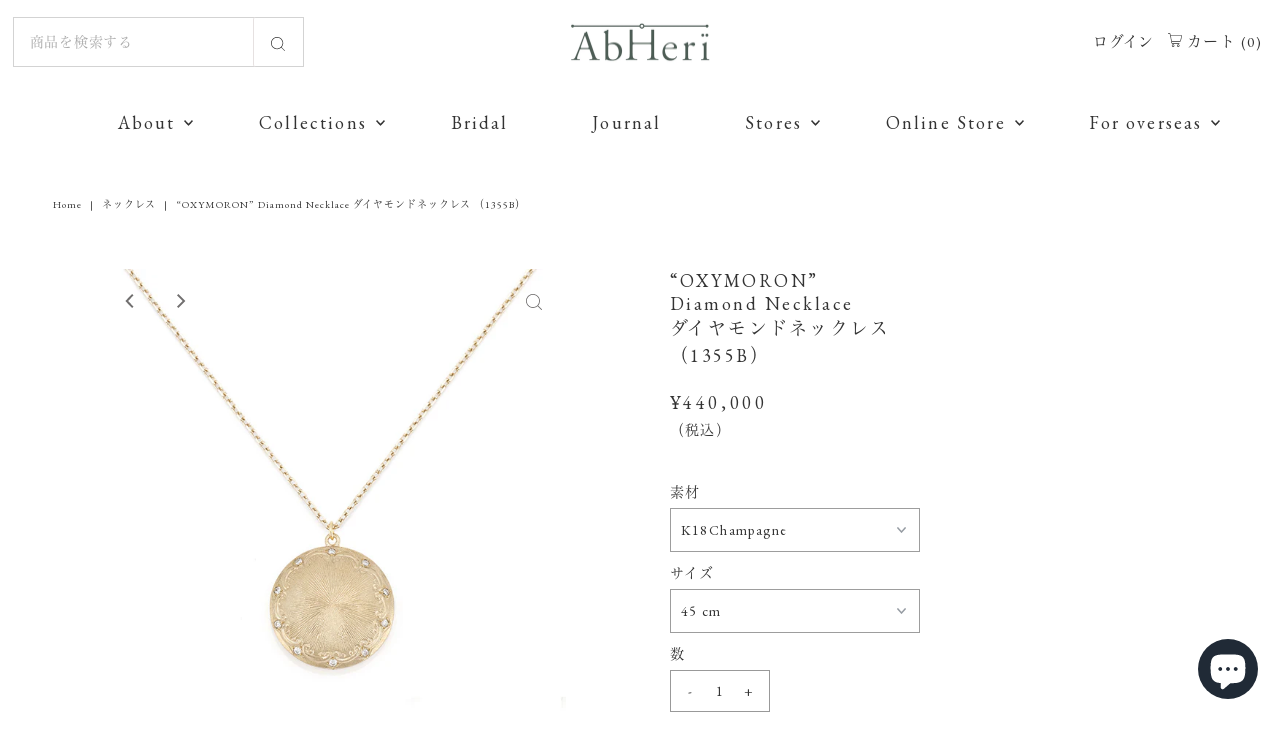

--- FILE ---
content_type: text/html; charset=utf-8
request_url: https://abheri.com/products/1355b
body_size: 33310
content:















<!DOCTYPE html>
<html lang="en" class="no-js" lang="ja">
<head>
  
<!-- Google Tag Manager -->
<script>(function(w,d,s,l,i){w[l]=w[l]||[];w[l].push({'gtm.start':
new Date().getTime(),event:'gtm.js'});var f=d.getElementsByTagName(s)[0],
j=d.createElement(s),dl=l!='dataLayer'?'&l='+l:'';j.async=true;j.src=
'https://www.googletagmanager.com/gtm.js?id='+i+dl;f.parentNode.insertBefore(j,f);
})(window,document,'script','dataLayer','GTM-PF3RTHP7');</script>
<!-- End Google Tag Manager -->

<!-- ここから2022.1.17 Googlefonts（EB Garaomd）追加   -->
  <link rel="preconnect" href="https://fonts.googleapis.com">
  <link rel="preconnect" href="https://fonts.gstatic.com" crossorigin>
  <link href="https://fonts.googleapis.com/css2?family=EB+Garamond&display=swap" rel="stylesheet">
<!-- ここから2022.1.17 Googlefonts（EB Garaomd）追加   -->  
  
  <meta charset="utf-8" />
  <meta name="viewport" content="width=device-width,initial-scale=1">

  <!-- Establish early connection to external domains -->
  <link rel="preconnect" href="https://cdn.shopify.com" crossorigin>
  <link rel="preconnect" href="https://fonts.shopify.com" crossorigin>
  <link rel="preconnect" href="https://monorail-edge.shopifysvc.com">
  <link rel="preconnect" href="//ajax.googleapis.com" crossorigin /><!-- Preload onDomain stylesheets and script libraries -->
  <link rel="preload" href="//abheri.com/cdn/shop/t/31/assets/stylesheet.css?v=118396448730161997011763439360" as="style">
  <link rel="preload" as="font" href="" type="font/woff2" crossorigin>
  <link rel="preload" as="font" href="" type="font/woff2" crossorigin>
  <link rel="preload" as="font" href="" type="font/woff2" crossorigin>
  <link rel="preload" href="//abheri.com/cdn/shop/t/31/assets/eventemitter3.min.js?v=27939738353326123541682990318" as="script">
  <link rel="preload" href="//abheri.com/cdn/shop/t/31/assets/theme.js?v=129052851327012294451763439268" as="script">
  <link rel="preload" href="//abheri.com/cdn/shopifycloud/storefront/assets/themes_support/option_selection-b017cd28.js" as="script">

  <link rel="shortcut icon" href="//abheri.com/cdn/shop/files/a4a9304cd3ac7a929e1f76380e551011_32x32.png?v=1616048800" type="image/png" />
  <link rel="canonical" href="https://abheri.com/products/1355b" />

  <title>“OXYMORON” Diamond Necklace ダイヤモンドネックレス （1355B） &ndash; AbHeri オンラインストア</title>
  <meta name="description" content="【 Design No.： 1355B】オクシモロンとは、相反する意味の言葉を組み合わせた言い回しのこと。ひとりの女性の中に異なる表情が存在するように、違いがあるからこそ1つのものとして魅力的に感じる…そんな相乗効果をお楽しみいただけるコレクション。" />

  

  <meta property="og:type" content="product">
  <meta property="og:title" content="“OXYMORON”Diamond Necklaceダイヤモンドネックレス（1355B）">
  <meta property="og:url" content="https://abheri.com/products/1355b">
  <meta property="og:description" content="


                
                
                

		

                Design No.：1355B

		

                
                
                

		

“OXYMORON（オクシモロン）”　ふたつの顔
オクシモロンとは、相反する意味の言葉を組み合わせた言い回しのこと。
ひとりの女性の中に異なる表情が存在するように、違いがあるからこそ1つのものとして魅力的に感じる…
そんな相乗効果をお楽しみいただけるコレクション。

                
オリジナルの彫り模様を施した（クラシックフェイス）と、繊細なヘアラインが絶妙な艶感を見せる（モダンフェイス）の表裏2つの顔を楽しめる2WAYタイプのネックレス。
彫り模様の（クラシックフェイス）には二つの種類がございます。
より華やかな印象となるデザインはこちら。→ 1355A＞

   


          在庫がある場合に限り、ご試着注文が可能でございます。
ご試着注文について詳しくはこちら＞
                  
		

                

         
	素材について
	
        
            


		
Diamond　ダイヤモンド　0.04ct
・K18Champagne Gold　K18シャンパンゴールド
・Platinum　プラチナ
  	
 
                
		

地金について詳しくはこちら　＞
※地金が選択欄にない場合はご注文の際、「備考欄」へご記入ください。

		

            
              
		サイズについて
		
            
                
                

		

最長45cmの長さです。
長さはスライド金具で調節して短く使用する事も可能です。
（スライド金具の形状は5枚目の画像をご参照ください）

		

                
                

		

以下の表は実寸の大きさです。
実寸サイズには個体差がございますのでご了承ください。
トップ大きさ（直径）: 約1.37cm

    


                
                

		



		

		
                

            
  	 ご購入の前に、必ずお読み下さい
        
                

                  

注文（お支払い）をいただいてからジュエリーを製作するため、発送まで約8週間お時間を頂きます。
詳しくは Shopping Guide をご覧ください。
                
                

            

    
">
  
    <meta property="og:image" content="http://abheri.com/cdn/shop/files/1_d0fb75e0-fa67-4302-8e26-8a4f309da29f_grande.jpg?v=1740621953">
    <meta property="og:image:secure_url" content="https://abheri.com/cdn/shop/files/1_d0fb75e0-fa67-4302-8e26-8a4f309da29f_grande.jpg?v=1740621953">
  
    <meta property="og:image" content="http://abheri.com/cdn/shop/files/2_8d1ef792-8b85-422f-a285-4ddbd24eb324_grande.jpg?v=1740621953">
    <meta property="og:image:secure_url" content="https://abheri.com/cdn/shop/files/2_8d1ef792-8b85-422f-a285-4ddbd24eb324_grande.jpg?v=1740621953">
  
    <meta property="og:image" content="http://abheri.com/cdn/shop/files/4_188d945d-2ff1-494b-9108-8b3a9f83d571_grande.jpg?v=1740621953">
    <meta property="og:image:secure_url" content="https://abheri.com/cdn/shop/files/4_188d945d-2ff1-494b-9108-8b3a9f83d571_grande.jpg?v=1740621953">
  
  <meta property="og:price:amount" content="341,000">
  <meta property="og:price:currency" content="JPY">

<meta property="og:site_name" content="AbHeri オンラインストア">



  <meta name="twitter:card" content="summary">


  <meta name="twitter:site" content="@">


  <meta name="twitter:title" content="“OXYMORON”Diamond Necklaceダイヤモンドネックレス（1355B）">
  <meta name="twitter:description" content="


                
                
                

		

                Design No.：1355B

		

                
                
                

		

“OXYMORON（オクシモロン）”　ふたつの顔
オクシモロンとは、相反する意味の言葉を組み合">
  <meta name="twitter:image" content="https://abheri.com/cdn/shop/files/1_d0fb75e0-fa67-4302-8e26-8a4f309da29f_large.jpg?v=1740621953">
  <meta name="twitter:image:width" content="480">
  <meta name="twitter:image:height" content="480">


  
 <script type="application/ld+json">
   {
     "@context": "https://schema.org",
     "@type": "Product",
     "id": "1355b",
     "url": "//products/1355b",
     "image": "//abheri.com/cdn/shop/files/1_d0fb75e0-fa67-4302-8e26-8a4f309da29f_1024x.jpg?v=1740621953",
     "name": "“OXYMORON”Diamond Necklaceダイヤモンドネックレス（1355B）",
     "brand": "abheri-jpstore",
     "description": "


                
                
                

		

                Design No.：1355B

		

                
                
                

		

“OXYMORON（オクシモロン）”　ふたつの顔
オクシモロンとは、相反する意味の言葉を組み合わせた言い回しのこと。
ひとりの女性の中に異なる表情が存在するように、違いがあるからこそ1つのものとして魅力的に感じる…
そんな相乗効果をお楽しみいただけるコレクション。

                
オリジナルの彫り模様を施した（クラシックフェイス）と、繊細なヘアラインが絶妙な艶感を見せる（モダンフェイス）の表裏2つの顔を楽しめる2WAYタイプのネックレス。
彫り模様の（クラシックフェイス）には二つの種類がございます。
より華やかな印象となるデザインはこちら。→ 1355A＞

   


          在庫がある場合に限り、ご試着注文が可能でございます。
ご試着注文について詳しくはこちら＞
                  
		

                

         
	素材について
	
        
            


		
Diamond　ダイヤモンド　0.04ct
・K18Champagne Gold　K18シャンパンゴールド
・Platinum　プラチナ
  	
 
                
		

地金について詳しくはこちら　＞
※地金が選択欄にない場合はご注文の際、「備考欄」へご記入ください。

		

            
              
		サイズについて
		
            
                
                

		

最長45cmの長さです。
長さはスライド金具で調節して短く使用する事も可能です。
（スライド金具の形状は5枚目の画像をご参照ください）

		

                
                

		

以下の表は実寸の大きさです。
実寸サイズには個体差がございますのでご了承ください。
トップ大きさ（直径）: 約1.37cm

    


                
                

		



		

		
                

            
  	 ご購入の前に、必ずお読み下さい
        
                

                  

注文（お支払い）をいただいてからジュエリーを製作するため、発送まで約8週間お時間を頂きます。
詳しくは Shopping Guide をご覧ください。
                
                

            

    
","sku": "47128374116585","offers": {
       "@type": "Offer",
       "price": "341,000",
       "priceCurrency": "JPY",
       "availability": "http://schema.org/InStock",
       "priceValidUntil": "2030-01-01",
       "url": "/products/1355b"
     }
   }
 </script>


  <style data-shopify>
:root {
    --main-family: "New York";
    --main-weight: 400;
    --main-style: normal;
    --nav-family: "New York";
    --nav-weight: 400;
    --nav-style: normal;
    --heading-family: "New York";
    --heading-weight: 400;
    --heading-style: 400;

    --font-size: 14px;
    --h1-size: 25px;
    --h2-size: 25px;
    --h3-size: 16px;
    --nav-size: 18px;
    --supersize-h3: calc(16px * 2);

    --section-title-border: top-and-bottom-full;
    --heading-border-weight: 1px;

    --announcement-bar-background: #f7f7f7;
    --announcement-bar-text-color: #333333;
    --top-bar-links-active: #333333;
    --top-bar-links-bg-active: #d3d3d3;
    --header-wrapper-background: #ffffff;
    --logo-color: #333333;
    --header-text-color: #333333;
    --navigation: #ffffff;
    --nav-color: #333333;
    --background: #ffffff;
    --text-color: #333333;
    --dotted-color: #e6e1e1;
    --sale-color: #960000;
    --button-color: #716f6f;
    --button-text: #ffffff;
    --button-hover: #8b8888;
    --secondary-button-color: #716f6f;
    --secondary-button-text: #ffffff;
    --secondary-button-hover: #8b8888;
    --directional-background: rgba(0,0,0,0);
    --directional-color: #716f6f;
    --directional-hover-background: rgba(26, 26, 26, 0.0);
    --swatch-width: 40px;
    --swatch-height: 34px;
    --swatch-tooltip-left: -28px;
    --footer-background: #9d9d9d;
    --footer-text-color: #333333;
    --cs1-color: #333333;
    --cs1-background: #ffffff;
    --cs2-color: #000;
    --cs2-background: #ffffff;
    --cs3-color: #333333;
    --cs3-background: #dfdfdf;
    --keyboard-focus: #d3d3d3;
    --focus-border-style: dotted;
    --focus-border-weight: 1px;
    --section-padding: 60px;
    --grid-text-alignment: center;
    --posted-color: #666666;
    --article-title-color: #808080;
    --article-caption-color: ;
    --close-color: #000000;
    --text-color-darken-30: #000000;
    --thumbnail-outline-color: #999999;
    --select-arrow-bg: url(//abheri.com/cdn/shop/t/31/assets/select-arrow.png?v=112595941721225094991682990318);
    --free-shipping-bg: #c2ad7b;
    --free-shipping-text: #fff;
    --color-filter-size: 26px;

    --error-msg-dark: #e81000;
    --error-msg-light: #ffeae8;
    --success-msg-dark: #007f5f;
    --success-msg-light: #e5fff8;

    --color-body-text: var(--text-color);
    --color-body: var(--background);
    --color-bg: var(--background);

    --star-active: rgb(51, 51, 51);
    --star-inactive: rgb(179, 179, 179);
  }
  @media (max-width: 740px) {
    :root {
      --font-size: calc(14px - (14px * 0.15));
      --nav-size: calc(18px - (18px * 0.15));
      --h1-size: calc(25px - (25px * 0.15));
      --h2-size: calc(25px - (25px * 0.15));
      --h3-size: calc(16px - (16px * 0.15));
      --supersize-h3: calc(16px * 1.5);
    }
  }
</style>


  
  <link rel="stylesheet" href="//abheri.com/cdn/shop/t/31/assets/stylesheet.css?v=118396448730161997011763439360" type="text/css">
  
<!--  2021.10.13追加_ここからcssファイル追加  -->
  <link rel="stylesheet" href="//abheri.com/cdn/shop/t/31/assets/top.css?v=88992824963106200241682990318" type="text/css">

<!--  2022.1.18追加_ここからdefault.cssファイル追加  -->
  <link rel="stylesheet" href="//abheri.com/cdn/shop/t/31/assets/default.css?v=24725023272734714431724732309" type="text/css">

<!--  2022.1.18追加_ここからdefault.cssファイル追加  -->
<link rel="stylesheet" href="//abheri.com/cdn/shop/t/31/assets/footer.css?v=106005458267687264821682990318" type="text/css">
  
<!--  2022.1.19追加_ここからonlineshop.cssファイル追加  -->
<link rel="stylesheet" href="//abheri.com/cdn/shop/t/31/assets/onlineshop.css?v=63226800174827818161682990318" type="text/css">
  
<!--  2022.1.24追加_ここからinformation.cssファイル追加  -->
<link rel="stylesheet" href="//abheri.com/cdn/shop/t/31/assets/information.css?v=170880746713427542241682990318" type="text/css">
  
<!--  2022.1.28追加_ここからabout.cssファイル追加  -->
<link rel="stylesheet" href="//abheri.com/cdn/shop/t/31/assets/about.css?v=9225269765083927401682990318" type="text/css">
  
<!--  2022.7.7追加_ここからabout.cssファイル追加  -->
<link rel="stylesheet" href="//abheri.com/cdn/shop/t/31/assets/stores.css?v=36102448059129386121693459510" type="text/css">
  
<!--  2022.7.7追加_ここからabout.cssファイル追加  -->
<link rel="stylesheet" href="//abheri.com/cdn/shop/t/31/assets/guide.css?v=65752447631816388181699256189" type="text/css">

<!--  2022.7.27追加_ここからbridal.cssファイル追加  -->
<link rel="stylesheet" href="//abheri.com/cdn/shop/t/31/assets/bridal.css?v=141809379804026499511682990318" type="text/css">

<!--  2022.8.8追加_ここからcontents.cssファイル追加  -->
<link rel="stylesheet" href="//abheri.com/cdn/shop/t/31/assets/contents.css?v=58537938420652800981682990318" type="text/css">

<!--  2022.8.12追加_ここからdiamond.cssファイル追加  -->
<link rel="stylesheet" href="//abheri.com/cdn/shop/t/31/assets/diamond.css?v=29357191785559160261682990318" type="text/css">

<!--  2022.8.12追加_ここからoption.cssファイル追加  -->
<link rel="stylesheet" href="//abheri.com/cdn/shop/t/31/assets/option.css?v=66687414276796504551682990318" type="text/css">

<link rel="stylesheet" href="//abheri.com/cdn/shop/t/31/assets/tailwind.css?v=156453840499484306661729743574" type="text/css">

<link rel="stylesheet" href="//abheri.com/cdn/shop/t/31/assets/easyzoom.css?v=105997007003712207781684219786" type="text/css">
  <style>
    
    
    
    
    
    
  </style>
  
  
  <script>window.performance && window.performance.mark && window.performance.mark('shopify.content_for_header.start');</script><meta name="facebook-domain-verification" content="6od7w2ragao41tm1nakb6ytkq62zbo">
<meta name="google-site-verification" content="E88EpOAa9j9gX6YpmrOqD4hIiPhtafFnA82jqoaQUhA">
<meta id="shopify-digital-wallet" name="shopify-digital-wallet" content="/42879025320/digital_wallets/dialog">
<meta name="shopify-checkout-api-token" content="73db9bdc77355ad1d162c672bbb4ee34">
<link rel="alternate" type="application/json+oembed" href="https://abheri.com/products/1355b.oembed">
<script async="async" src="/checkouts/internal/preloads.js?locale=ja-JP"></script>
<link rel="preconnect" href="https://shop.app" crossorigin="anonymous">
<script async="async" src="https://shop.app/checkouts/internal/preloads.js?locale=ja-JP&shop_id=42879025320" crossorigin="anonymous"></script>
<script id="shopify-features" type="application/json">{"accessToken":"73db9bdc77355ad1d162c672bbb4ee34","betas":["rich-media-storefront-analytics"],"domain":"abheri.com","predictiveSearch":false,"shopId":42879025320,"locale":"ja"}</script>
<script>var Shopify = Shopify || {};
Shopify.shop = "abheri-jpstore.myshopify.com";
Shopify.locale = "ja";
Shopify.currency = {"active":"JPY","rate":"1.0"};
Shopify.country = "JP";
Shopify.theme = {"name":"Vantage_2024","id":136704426217,"schema_name":"Vantage","schema_version":"8.2","theme_store_id":459,"role":"main"};
Shopify.theme.handle = "null";
Shopify.theme.style = {"id":null,"handle":null};
Shopify.cdnHost = "abheri.com/cdn";
Shopify.routes = Shopify.routes || {};
Shopify.routes.root = "/";</script>
<script type="module">!function(o){(o.Shopify=o.Shopify||{}).modules=!0}(window);</script>
<script>!function(o){function n(){var o=[];function n(){o.push(Array.prototype.slice.apply(arguments))}return n.q=o,n}var t=o.Shopify=o.Shopify||{};t.loadFeatures=n(),t.autoloadFeatures=n()}(window);</script>
<script>
  window.ShopifyPay = window.ShopifyPay || {};
  window.ShopifyPay.apiHost = "shop.app\/pay";
  window.ShopifyPay.redirectState = null;
</script>
<script id="shop-js-analytics" type="application/json">{"pageType":"product"}</script>
<script defer="defer" async type="module" src="//abheri.com/cdn/shopifycloud/shop-js/modules/v2/client.init-shop-cart-sync_CZKilf07.ja.esm.js"></script>
<script defer="defer" async type="module" src="//abheri.com/cdn/shopifycloud/shop-js/modules/v2/chunk.common_rlhnONO2.esm.js"></script>
<script type="module">
  await import("//abheri.com/cdn/shopifycloud/shop-js/modules/v2/client.init-shop-cart-sync_CZKilf07.ja.esm.js");
await import("//abheri.com/cdn/shopifycloud/shop-js/modules/v2/chunk.common_rlhnONO2.esm.js");

  window.Shopify.SignInWithShop?.initShopCartSync?.({"fedCMEnabled":true,"windoidEnabled":true});

</script>
<script>
  window.Shopify = window.Shopify || {};
  if (!window.Shopify.featureAssets) window.Shopify.featureAssets = {};
  window.Shopify.featureAssets['shop-js'] = {"shop-cart-sync":["modules/v2/client.shop-cart-sync_BwCHLH8C.ja.esm.js","modules/v2/chunk.common_rlhnONO2.esm.js"],"init-fed-cm":["modules/v2/client.init-fed-cm_CQXj6EwP.ja.esm.js","modules/v2/chunk.common_rlhnONO2.esm.js"],"shop-button":["modules/v2/client.shop-button_B7JE2zCc.ja.esm.js","modules/v2/chunk.common_rlhnONO2.esm.js"],"init-windoid":["modules/v2/client.init-windoid_DQ9csUH7.ja.esm.js","modules/v2/chunk.common_rlhnONO2.esm.js"],"shop-cash-offers":["modules/v2/client.shop-cash-offers_DxEVlT9h.ja.esm.js","modules/v2/chunk.common_rlhnONO2.esm.js","modules/v2/chunk.modal_BI56FOb0.esm.js"],"shop-toast-manager":["modules/v2/client.shop-toast-manager_BE8_-kNb.ja.esm.js","modules/v2/chunk.common_rlhnONO2.esm.js"],"init-shop-email-lookup-coordinator":["modules/v2/client.init-shop-email-lookup-coordinator_BgbPPTAQ.ja.esm.js","modules/v2/chunk.common_rlhnONO2.esm.js"],"pay-button":["modules/v2/client.pay-button_hoKCMeMC.ja.esm.js","modules/v2/chunk.common_rlhnONO2.esm.js"],"avatar":["modules/v2/client.avatar_BTnouDA3.ja.esm.js"],"init-shop-cart-sync":["modules/v2/client.init-shop-cart-sync_CZKilf07.ja.esm.js","modules/v2/chunk.common_rlhnONO2.esm.js"],"shop-login-button":["modules/v2/client.shop-login-button_BXDQHqjj.ja.esm.js","modules/v2/chunk.common_rlhnONO2.esm.js","modules/v2/chunk.modal_BI56FOb0.esm.js"],"init-customer-accounts-sign-up":["modules/v2/client.init-customer-accounts-sign-up_C3NeUvFd.ja.esm.js","modules/v2/client.shop-login-button_BXDQHqjj.ja.esm.js","modules/v2/chunk.common_rlhnONO2.esm.js","modules/v2/chunk.modal_BI56FOb0.esm.js"],"init-shop-for-new-customer-accounts":["modules/v2/client.init-shop-for-new-customer-accounts_D-v2xi0b.ja.esm.js","modules/v2/client.shop-login-button_BXDQHqjj.ja.esm.js","modules/v2/chunk.common_rlhnONO2.esm.js","modules/v2/chunk.modal_BI56FOb0.esm.js"],"init-customer-accounts":["modules/v2/client.init-customer-accounts_Cciaq_Mb.ja.esm.js","modules/v2/client.shop-login-button_BXDQHqjj.ja.esm.js","modules/v2/chunk.common_rlhnONO2.esm.js","modules/v2/chunk.modal_BI56FOb0.esm.js"],"shop-follow-button":["modules/v2/client.shop-follow-button_CM9l58Wl.ja.esm.js","modules/v2/chunk.common_rlhnONO2.esm.js","modules/v2/chunk.modal_BI56FOb0.esm.js"],"lead-capture":["modules/v2/client.lead-capture_oVhdpGxe.ja.esm.js","modules/v2/chunk.common_rlhnONO2.esm.js","modules/v2/chunk.modal_BI56FOb0.esm.js"],"checkout-modal":["modules/v2/client.checkout-modal_BbgmKIDX.ja.esm.js","modules/v2/chunk.common_rlhnONO2.esm.js","modules/v2/chunk.modal_BI56FOb0.esm.js"],"shop-login":["modules/v2/client.shop-login_BRorRhgW.ja.esm.js","modules/v2/chunk.common_rlhnONO2.esm.js","modules/v2/chunk.modal_BI56FOb0.esm.js"],"payment-terms":["modules/v2/client.payment-terms_Ba4TR13R.ja.esm.js","modules/v2/chunk.common_rlhnONO2.esm.js","modules/v2/chunk.modal_BI56FOb0.esm.js"]};
</script>
<script>(function() {
  var isLoaded = false;
  function asyncLoad() {
    if (isLoaded) return;
    isLoaded = true;
    var urls = ["https:\/\/formbuilder.hulkapps.com\/skeletopapp.js?shop=abheri-jpstore.myshopify.com","https:\/\/favorite.app-colony.com\/public\/js\/app_favorite_button.min.js?shop=abheri-jpstore.myshopify.com","\/\/cdn.secomapp.com\/promotionpopup\/cdn\/allshops\/abheri-jpstore\/1648619254.js?shop=abheri-jpstore.myshopify.com","\/\/open-signin.okasconcepts.com\/js\/resource.js?shop=abheri-jpstore.myshopify.com","https:\/\/reconvert-cdn.com\/assets\/js\/store_reconvert_node.js?v=2\u0026scid=MmQzYmYwNTlhNTAxYmM1M2ExM2RmNDQ1MTg0ODI2M2UuMzhkYzk5YjQwNzYzODg4ZGU1MmMyODNjYzFjNmY4Njk=\u0026shop=abheri-jpstore.myshopify.com","https:\/\/reconvert-cdn.com\/assets\/js\/reconvert_script_tags.mini.js?scid=MmQzYmYwNTlhNTAxYmM1M2ExM2RmNDQ1MTg0ODI2M2UuMzhkYzk5YjQwNzYzODg4ZGU1MmMyODNjYzFjNmY4Njk=\u0026shop=abheri-jpstore.myshopify.com","https:\/\/storage.nfcube.com\/instafeed-c9689be7ddc551d776dbf6de90c2409f.js?shop=abheri-jpstore.myshopify.com","https:\/\/na.shgcdn3.com\/pixel-collector.js?shop=abheri-jpstore.myshopify.com"];
    for (var i = 0; i < urls.length; i++) {
      var s = document.createElement('script');
      s.type = 'text/javascript';
      s.async = true;
      s.src = urls[i];
      var x = document.getElementsByTagName('script')[0];
      x.parentNode.insertBefore(s, x);
    }
  };
  if(window.attachEvent) {
    window.attachEvent('onload', asyncLoad);
  } else {
    window.addEventListener('load', asyncLoad, false);
  }
})();</script>
<script id="__st">var __st={"a":42879025320,"offset":32400,"reqid":"05221327-e190-42c9-a366-628ad10b0f81-1768994404","pageurl":"abheri.com\/products\/1355b","u":"2899568a21e4","p":"product","rtyp":"product","rid":6636042223784};</script>
<script>window.ShopifyPaypalV4VisibilityTracking = true;</script>
<script id="captcha-bootstrap">!function(){'use strict';const t='contact',e='account',n='new_comment',o=[[t,t],['blogs',n],['comments',n],[t,'customer']],c=[[e,'customer_login'],[e,'guest_login'],[e,'recover_customer_password'],[e,'create_customer']],r=t=>t.map((([t,e])=>`form[action*='/${t}']:not([data-nocaptcha='true']) input[name='form_type'][value='${e}']`)).join(','),a=t=>()=>t?[...document.querySelectorAll(t)].map((t=>t.form)):[];function s(){const t=[...o],e=r(t);return a(e)}const i='password',u='form_key',d=['recaptcha-v3-token','g-recaptcha-response','h-captcha-response',i],f=()=>{try{return window.sessionStorage}catch{return}},m='__shopify_v',_=t=>t.elements[u];function p(t,e,n=!1){try{const o=window.sessionStorage,c=JSON.parse(o.getItem(e)),{data:r}=function(t){const{data:e,action:n}=t;return t[m]||n?{data:e,action:n}:{data:t,action:n}}(c);for(const[e,n]of Object.entries(r))t.elements[e]&&(t.elements[e].value=n);n&&o.removeItem(e)}catch(o){console.error('form repopulation failed',{error:o})}}const l='form_type',E='cptcha';function T(t){t.dataset[E]=!0}const w=window,h=w.document,L='Shopify',v='ce_forms',y='captcha';let A=!1;((t,e)=>{const n=(g='f06e6c50-85a8-45c8-87d0-21a2b65856fe',I='https://cdn.shopify.com/shopifycloud/storefront-forms-hcaptcha/ce_storefront_forms_captcha_hcaptcha.v1.5.2.iife.js',D={infoText:'hCaptchaによる保護',privacyText:'プライバシー',termsText:'利用規約'},(t,e,n)=>{const o=w[L][v],c=o.bindForm;if(c)return c(t,g,e,D).then(n);var r;o.q.push([[t,g,e,D],n]),r=I,A||(h.body.append(Object.assign(h.createElement('script'),{id:'captcha-provider',async:!0,src:r})),A=!0)});var g,I,D;w[L]=w[L]||{},w[L][v]=w[L][v]||{},w[L][v].q=[],w[L][y]=w[L][y]||{},w[L][y].protect=function(t,e){n(t,void 0,e),T(t)},Object.freeze(w[L][y]),function(t,e,n,w,h,L){const[v,y,A,g]=function(t,e,n){const i=e?o:[],u=t?c:[],d=[...i,...u],f=r(d),m=r(i),_=r(d.filter((([t,e])=>n.includes(e))));return[a(f),a(m),a(_),s()]}(w,h,L),I=t=>{const e=t.target;return e instanceof HTMLFormElement?e:e&&e.form},D=t=>v().includes(t);t.addEventListener('submit',(t=>{const e=I(t);if(!e)return;const n=D(e)&&!e.dataset.hcaptchaBound&&!e.dataset.recaptchaBound,o=_(e),c=g().includes(e)&&(!o||!o.value);(n||c)&&t.preventDefault(),c&&!n&&(function(t){try{if(!f())return;!function(t){const e=f();if(!e)return;const n=_(t);if(!n)return;const o=n.value;o&&e.removeItem(o)}(t);const e=Array.from(Array(32),(()=>Math.random().toString(36)[2])).join('');!function(t,e){_(t)||t.append(Object.assign(document.createElement('input'),{type:'hidden',name:u})),t.elements[u].value=e}(t,e),function(t,e){const n=f();if(!n)return;const o=[...t.querySelectorAll(`input[type='${i}']`)].map((({name:t})=>t)),c=[...d,...o],r={};for(const[a,s]of new FormData(t).entries())c.includes(a)||(r[a]=s);n.setItem(e,JSON.stringify({[m]:1,action:t.action,data:r}))}(t,e)}catch(e){console.error('failed to persist form',e)}}(e),e.submit())}));const S=(t,e)=>{t&&!t.dataset[E]&&(n(t,e.some((e=>e===t))),T(t))};for(const o of['focusin','change'])t.addEventListener(o,(t=>{const e=I(t);D(e)&&S(e,y())}));const B=e.get('form_key'),M=e.get(l),P=B&&M;t.addEventListener('DOMContentLoaded',(()=>{const t=y();if(P)for(const e of t)e.elements[l].value===M&&p(e,B);[...new Set([...A(),...v().filter((t=>'true'===t.dataset.shopifyCaptcha))])].forEach((e=>S(e,t)))}))}(h,new URLSearchParams(w.location.search),n,t,e,['guest_login'])})(!0,!1)}();</script>
<script integrity="sha256-4kQ18oKyAcykRKYeNunJcIwy7WH5gtpwJnB7kiuLZ1E=" data-source-attribution="shopify.loadfeatures" defer="defer" src="//abheri.com/cdn/shopifycloud/storefront/assets/storefront/load_feature-a0a9edcb.js" crossorigin="anonymous"></script>
<script crossorigin="anonymous" defer="defer" src="//abheri.com/cdn/shopifycloud/storefront/assets/shopify_pay/storefront-65b4c6d7.js?v=20250812"></script>
<script data-source-attribution="shopify.dynamic_checkout.dynamic.init">var Shopify=Shopify||{};Shopify.PaymentButton=Shopify.PaymentButton||{isStorefrontPortableWallets:!0,init:function(){window.Shopify.PaymentButton.init=function(){};var t=document.createElement("script");t.src="https://abheri.com/cdn/shopifycloud/portable-wallets/latest/portable-wallets.ja.js",t.type="module",document.head.appendChild(t)}};
</script>
<script data-source-attribution="shopify.dynamic_checkout.buyer_consent">
  function portableWalletsHideBuyerConsent(e){var t=document.getElementById("shopify-buyer-consent"),n=document.getElementById("shopify-subscription-policy-button");t&&n&&(t.classList.add("hidden"),t.setAttribute("aria-hidden","true"),n.removeEventListener("click",e))}function portableWalletsShowBuyerConsent(e){var t=document.getElementById("shopify-buyer-consent"),n=document.getElementById("shopify-subscription-policy-button");t&&n&&(t.classList.remove("hidden"),t.removeAttribute("aria-hidden"),n.addEventListener("click",e))}window.Shopify?.PaymentButton&&(window.Shopify.PaymentButton.hideBuyerConsent=portableWalletsHideBuyerConsent,window.Shopify.PaymentButton.showBuyerConsent=portableWalletsShowBuyerConsent);
</script>
<script data-source-attribution="shopify.dynamic_checkout.cart.bootstrap">document.addEventListener("DOMContentLoaded",(function(){function t(){return document.querySelector("shopify-accelerated-checkout-cart, shopify-accelerated-checkout")}if(t())Shopify.PaymentButton.init();else{new MutationObserver((function(e,n){t()&&(Shopify.PaymentButton.init(),n.disconnect())})).observe(document.body,{childList:!0,subtree:!0})}}));
</script>
<link id="shopify-accelerated-checkout-styles" rel="stylesheet" media="screen" href="https://abheri.com/cdn/shopifycloud/portable-wallets/latest/accelerated-checkout-backwards-compat.css" crossorigin="anonymous">
<style id="shopify-accelerated-checkout-cart">
        #shopify-buyer-consent {
  margin-top: 1em;
  display: inline-block;
  width: 100%;
}

#shopify-buyer-consent.hidden {
  display: none;
}

#shopify-subscription-policy-button {
  background: none;
  border: none;
  padding: 0;
  text-decoration: underline;
  font-size: inherit;
  cursor: pointer;
}

#shopify-subscription-policy-button::before {
  box-shadow: none;
}

      </style>

<script>window.performance && window.performance.mark && window.performance.mark('shopify.content_for_header.end');</script>
  





  <script type="text/javascript">
    
      window.__shgMoneyFormat = window.__shgMoneyFormat || {"JPY":{"currency":"JPY","currency_symbol":"¥","currency_symbol_location":"left","decimal_places":0,"decimal_separator":".","thousands_separator":","}};
    
    window.__shgCurrentCurrencyCode = window.__shgCurrentCurrencyCode || {
      currency: "JPY",
      currency_symbol: "¥",
      decimal_separator: ".",
      thousands_separator: ",",
      decimal_places: 2,
      currency_symbol_location: "left"
    };
  </script>





  

<script type="text/javascript">
  
    window.SHG_CUSTOMER = null;
  
</script>







  
<!--  2021.10.13追加_ここからストラテジック指定Facebookピクセルコード貼り付け  -->
<!-- Facebook Pixel Code -->
<script>
!function(f,b,e,v,n,t,s)
{if(f.fbq)return;n=f.fbq=function(){n.callMethod?
n.callMethod.apply(n,arguments):n.queue.push(arguments)};
if(!f._fbq)f._fbq=n;n.push=n;n.loaded=!0;n.version='2.0';
n.queue=[];t=b.createElement(e);t.async=!0;
t.src=v;s=b.getElementsByTagName(e)[0];
s.parentNode.insertBefore(t,s)}(window, document,'script', 'https://connect.facebook.net/en_US/fbevents.js');
fbq('init', '1733117446872459');
fbq('track', 'PageView');
</script>
<noscript><img height="1" width="1" style="display:none"
src="https://www.facebook.com/tr?id=1733117446872459&ev=PageView&noscript=1"
/></noscript>
<!-- End Facebook Pixel Code —>
<!--  2021.10.13追加_ここまでストラテジック指定Facebookピクセルコード貼り付け  -->
  
<script>
  (function(d) {
    var config = {
      kitId: 'tds6bmi',
      scriptTimeout: 3000,
      async: true
    },
    h=d.documentElement,t=setTimeout(function(){h.className=h.className.replace(/\bwf-loading\b/g,"")+" wf-inactive";},config.scriptTimeout),tk=d.createElement("script"),f=false,s=d.getElementsByTagName("script")[0],a;h.className+=" wf-loading";tk.src='https://use.typekit.net/'+config.kitId+'.js';tk.async=true;tk.onload=tk.onreadystatechange=function(){a=this.readyState;if(f||a&&a!="complete"&&a!="loaded")return;f=true;clearTimeout(t);try{Typekit.load(config)}catch(e){}};s.parentNode.insertBefore(tk,s)
  })(document);
</script>

  <!-- ここからペイディウィガジェット -->
<script
src="https://cdn.paidy.com/promotional-messaging/general/paidy-upsell-widget.js"
defer="defer"></script>

<meta name="google-site-verification" content="E88EpOAa9j9gX6YpmrOqD4hIiPhtafFnA82jqoaQUhA" />
  
<!-- google search consloe 設定タグ　-->
<meta name="google-site-verification" content="2U7siwcNE7HbF4oQY3eSzrEUhMY7_KtlwhZpTCjP2uc" />

  <meta name="google-site-verification" content="p7wegPxawl0fsh9NEeMeNulgy8O5VScWYPjVpPgGEfY" />

  <meta name="facebook-domain-verification" content="j4axupz43ni17one25vfrgmoe0dx3y" />

<script type="text/javascript">
    (function(c,l,a,r,i,t,y){
        c[a]=c[a]||function(){(c[a].q=c[a].q||[]).push(arguments)};
        t=l.createElement(r);t.async=1;t.src="https://www.clarity.ms/tag/"+i;
        y=l.getElementsByTagName(r)[0];y.parentNode.insertBefore(t,y);
    })(window, document, "clarity", "script", "o1zbgeiy95");
</script>
 
<!-- BEGIN app block: shopify://apps/fontify/blocks/app-embed/334490e2-2153-4a2e-a452-e90bdeffa3cc --><link rel="preconnect" href="https://cdn.nitroapps.co" crossorigin=""><!-- Shop metafields --><link rel="stylesheet" href="//fonts.googleapis.com/css?family=EB+Garamond:100,200,300,400,500,600,700,800,900" />


<style type="text/css" id="nitro-fontify" >
	/** {"overwrite":true,"mobile":false,"desktop":false,"stylesheet":null,"languages":[]}**/
				 
		 
					.video-contents h2 ,.top-info h2 ,.dropdown has_sub_menu ,#s-04488b25-e97e-41ef-87ba-2f7eb0a255c0 .shogun-heading-component h2 ,#footer h5 ,#main-nav ,.pickup_category{
				font-family: 'EB Garamond' !important;/** end **/
				
			}
		 
	</style>
<script>
    console.log(null);
    console.log(null);
  </script><script
  type="text/javascript"
  id="fontify-scripts"
>
  
  (function () {
    // Prevent duplicate execution
    if (window.fontifyScriptInitialized) {
      return;
    }
    window.fontifyScriptInitialized = true;

    if (window.opener) {
      // Remove existing listener if any before adding new one
      if (window.fontifyMessageListener) {
        window.removeEventListener('message', window.fontifyMessageListener, false);
      }

      function watchClosedWindow() {
        let itv = setInterval(function () {
          if (!window.opener || window.opener.closed) {
            clearInterval(itv);
            window.close();
          }
        }, 1000);
      }

      // Helper function to inject scripts and links from vite-tag content
      function injectScript(encodedContent) {
        

        // Decode HTML entities
        const tempTextarea = document.createElement('textarea');
        tempTextarea.innerHTML = encodedContent;
        const viteContent = tempTextarea.value;

        // Parse HTML content
        const tempDiv = document.createElement('div');
        tempDiv.innerHTML = viteContent;

        // Track duplicates within tempDiv only
        const scriptIds = new Set();
        const scriptSrcs = new Set();
        const linkKeys = new Set();

        // Helper to clone element attributes
        function cloneAttributes(source, target) {
          Array.from(source.attributes).forEach(function(attr) {
            if (attr.name === 'crossorigin') {
              target.crossOrigin = attr.value;
            } else {
              target.setAttribute(attr.name, attr.value);
            }
          });
          if (source.textContent) {
            target.textContent = source.textContent;
          }
        }

        // Inject scripts (filter duplicates within tempDiv)
        tempDiv.querySelectorAll('script').forEach(function(script) {
          const scriptId = script.getAttribute('id');
          const scriptSrc = script.getAttribute('src');

          // Skip if duplicate in tempDiv
          if ((scriptId && scriptIds.has(scriptId)) || (scriptSrc && scriptSrcs.has(scriptSrc))) {
            return;
          }

          // Track script
          if (scriptId) scriptIds.add(scriptId);
          if (scriptSrc) scriptSrcs.add(scriptSrc);

          // Clone and inject
          const newScript = document.createElement('script');
          cloneAttributes(script, newScript);

          document.head.appendChild(newScript);
        });

        // Inject links (filter duplicates within tempDiv)
        tempDiv.querySelectorAll('link').forEach(function(link) {
          const linkHref = link.getAttribute('href');
          const linkRel = link.getAttribute('rel') || '';
          const key = linkHref + '|' + linkRel;

          // Skip if duplicate in tempDiv
          if (linkHref && linkKeys.has(key)) {
            return;
          }

          // Track link
          if (linkHref) linkKeys.add(key);

          // Clone and inject
          const newLink = document.createElement('link');
          cloneAttributes(link, newLink);
          document.head.appendChild(newLink);
        });
      }

      // Function to apply preview font data


      function receiveMessage(event) {
        watchClosedWindow();
        if (event.data.action == 'fontify_ready') {
          console.log('fontify_ready');
          injectScript(`&lt;!-- BEGIN app snippet: vite-tag --&gt;


  &lt;script src=&quot;https://cdn.shopify.com/extensions/019bafe3-77e1-7e6a-87b2-cbeff3e5cd6f/fontify-polaris-11/assets/main-B3V8Mu2P.js&quot; type=&quot;module&quot; crossorigin=&quot;anonymous&quot;&gt;&lt;/script&gt;

&lt;!-- END app snippet --&gt;
  &lt;!-- BEGIN app snippet: vite-tag --&gt;


  &lt;link href=&quot;//cdn.shopify.com/extensions/019bafe3-77e1-7e6a-87b2-cbeff3e5cd6f/fontify-polaris-11/assets/main-GVRB1u2d.css&quot; rel=&quot;stylesheet&quot; type=&quot;text/css&quot; media=&quot;all&quot; /&gt;

&lt;!-- END app snippet --&gt;
`);

        } else if (event.data.action == 'font_audit_ready') {
          injectScript(`&lt;!-- BEGIN app snippet: vite-tag --&gt;


  &lt;script src=&quot;https://cdn.shopify.com/extensions/019bafe3-77e1-7e6a-87b2-cbeff3e5cd6f/fontify-polaris-11/assets/audit-DDeWPAiq.js&quot; type=&quot;module&quot; crossorigin=&quot;anonymous&quot;&gt;&lt;/script&gt;

&lt;!-- END app snippet --&gt;
  &lt;!-- BEGIN app snippet: vite-tag --&gt;


  &lt;link href=&quot;//cdn.shopify.com/extensions/019bafe3-77e1-7e6a-87b2-cbeff3e5cd6f/fontify-polaris-11/assets/audit-CNr6hPle.css&quot; rel=&quot;stylesheet&quot; type=&quot;text/css&quot; media=&quot;all&quot; /&gt;

&lt;!-- END app snippet --&gt;
`);

        } else if (event.data.action == 'preview_font_data') {
          const fontData = event?.data || null;
          window.fontifyPreviewData = fontData;
          injectScript(`&lt;!-- BEGIN app snippet: vite-tag --&gt;


  &lt;script src=&quot;https://cdn.shopify.com/extensions/019bafe3-77e1-7e6a-87b2-cbeff3e5cd6f/fontify-polaris-11/assets/preview-CH6oXAfY.js&quot; type=&quot;module&quot; crossorigin=&quot;anonymous&quot;&gt;&lt;/script&gt;

&lt;!-- END app snippet --&gt;
`);
        }
      }

      // Store reference to listener for cleanup
      window.fontifyMessageListener = receiveMessage;
      window.addEventListener('message', receiveMessage, false);

      // Send init message when window is opened from opener
      if (window.opener) {
        window.opener.postMessage({ action: `${window.name}_init`, data: JSON.parse(JSON.stringify({})) }, '*');
      }
    }
  })();
</script>


<!-- END app block --><!-- BEGIN app block: shopify://apps/instafeed/blocks/head-block/c447db20-095d-4a10-9725-b5977662c9d5 --><link rel="preconnect" href="https://cdn.nfcube.com/">
<link rel="preconnect" href="https://scontent.cdninstagram.com/">


  <script>
    document.addEventListener('DOMContentLoaded', function () {
      let instafeedScript = document.createElement('script');

      
        instafeedScript.src = 'https://storage.nfcube.com/instafeed-c9689be7ddc551d776dbf6de90c2409f.js';
      

      document.body.appendChild(instafeedScript);
    });
  </script>





<!-- END app block --><script src="https://cdn.shopify.com/extensions/e8878072-2f6b-4e89-8082-94b04320908d/inbox-1254/assets/inbox-chat-loader.js" type="text/javascript" defer="defer"></script>
<link href="https://monorail-edge.shopifysvc.com" rel="dns-prefetch">
<script>(function(){if ("sendBeacon" in navigator && "performance" in window) {try {var session_token_from_headers = performance.getEntriesByType('navigation')[0].serverTiming.find(x => x.name == '_s').description;} catch {var session_token_from_headers = undefined;}var session_cookie_matches = document.cookie.match(/_shopify_s=([^;]*)/);var session_token_from_cookie = session_cookie_matches && session_cookie_matches.length === 2 ? session_cookie_matches[1] : "";var session_token = session_token_from_headers || session_token_from_cookie || "";function handle_abandonment_event(e) {var entries = performance.getEntries().filter(function(entry) {return /monorail-edge.shopifysvc.com/.test(entry.name);});if (!window.abandonment_tracked && entries.length === 0) {window.abandonment_tracked = true;var currentMs = Date.now();var navigation_start = performance.timing.navigationStart;var payload = {shop_id: 42879025320,url: window.location.href,navigation_start,duration: currentMs - navigation_start,session_token,page_type: "product"};window.navigator.sendBeacon("https://monorail-edge.shopifysvc.com/v1/produce", JSON.stringify({schema_id: "online_store_buyer_site_abandonment/1.1",payload: payload,metadata: {event_created_at_ms: currentMs,event_sent_at_ms: currentMs}}));}}window.addEventListener('pagehide', handle_abandonment_event);}}());</script>
<script id="web-pixels-manager-setup">(function e(e,d,r,n,o){if(void 0===o&&(o={}),!Boolean(null===(a=null===(i=window.Shopify)||void 0===i?void 0:i.analytics)||void 0===a?void 0:a.replayQueue)){var i,a;window.Shopify=window.Shopify||{};var t=window.Shopify;t.analytics=t.analytics||{};var s=t.analytics;s.replayQueue=[],s.publish=function(e,d,r){return s.replayQueue.push([e,d,r]),!0};try{self.performance.mark("wpm:start")}catch(e){}var l=function(){var e={modern:/Edge?\/(1{2}[4-9]|1[2-9]\d|[2-9]\d{2}|\d{4,})\.\d+(\.\d+|)|Firefox\/(1{2}[4-9]|1[2-9]\d|[2-9]\d{2}|\d{4,})\.\d+(\.\d+|)|Chrom(ium|e)\/(9{2}|\d{3,})\.\d+(\.\d+|)|(Maci|X1{2}).+ Version\/(15\.\d+|(1[6-9]|[2-9]\d|\d{3,})\.\d+)([,.]\d+|)( \(\w+\)|)( Mobile\/\w+|) Safari\/|Chrome.+OPR\/(9{2}|\d{3,})\.\d+\.\d+|(CPU[ +]OS|iPhone[ +]OS|CPU[ +]iPhone|CPU IPhone OS|CPU iPad OS)[ +]+(15[._]\d+|(1[6-9]|[2-9]\d|\d{3,})[._]\d+)([._]\d+|)|Android:?[ /-](13[3-9]|1[4-9]\d|[2-9]\d{2}|\d{4,})(\.\d+|)(\.\d+|)|Android.+Firefox\/(13[5-9]|1[4-9]\d|[2-9]\d{2}|\d{4,})\.\d+(\.\d+|)|Android.+Chrom(ium|e)\/(13[3-9]|1[4-9]\d|[2-9]\d{2}|\d{4,})\.\d+(\.\d+|)|SamsungBrowser\/([2-9]\d|\d{3,})\.\d+/,legacy:/Edge?\/(1[6-9]|[2-9]\d|\d{3,})\.\d+(\.\d+|)|Firefox\/(5[4-9]|[6-9]\d|\d{3,})\.\d+(\.\d+|)|Chrom(ium|e)\/(5[1-9]|[6-9]\d|\d{3,})\.\d+(\.\d+|)([\d.]+$|.*Safari\/(?![\d.]+ Edge\/[\d.]+$))|(Maci|X1{2}).+ Version\/(10\.\d+|(1[1-9]|[2-9]\d|\d{3,})\.\d+)([,.]\d+|)( \(\w+\)|)( Mobile\/\w+|) Safari\/|Chrome.+OPR\/(3[89]|[4-9]\d|\d{3,})\.\d+\.\d+|(CPU[ +]OS|iPhone[ +]OS|CPU[ +]iPhone|CPU IPhone OS|CPU iPad OS)[ +]+(10[._]\d+|(1[1-9]|[2-9]\d|\d{3,})[._]\d+)([._]\d+|)|Android:?[ /-](13[3-9]|1[4-9]\d|[2-9]\d{2}|\d{4,})(\.\d+|)(\.\d+|)|Mobile Safari.+OPR\/([89]\d|\d{3,})\.\d+\.\d+|Android.+Firefox\/(13[5-9]|1[4-9]\d|[2-9]\d{2}|\d{4,})\.\d+(\.\d+|)|Android.+Chrom(ium|e)\/(13[3-9]|1[4-9]\d|[2-9]\d{2}|\d{4,})\.\d+(\.\d+|)|Android.+(UC? ?Browser|UCWEB|U3)[ /]?(15\.([5-9]|\d{2,})|(1[6-9]|[2-9]\d|\d{3,})\.\d+)\.\d+|SamsungBrowser\/(5\.\d+|([6-9]|\d{2,})\.\d+)|Android.+MQ{2}Browser\/(14(\.(9|\d{2,})|)|(1[5-9]|[2-9]\d|\d{3,})(\.\d+|))(\.\d+|)|K[Aa][Ii]OS\/(3\.\d+|([4-9]|\d{2,})\.\d+)(\.\d+|)/},d=e.modern,r=e.legacy,n=navigator.userAgent;return n.match(d)?"modern":n.match(r)?"legacy":"unknown"}(),u="modern"===l?"modern":"legacy",c=(null!=n?n:{modern:"",legacy:""})[u],f=function(e){return[e.baseUrl,"/wpm","/b",e.hashVersion,"modern"===e.buildTarget?"m":"l",".js"].join("")}({baseUrl:d,hashVersion:r,buildTarget:u}),m=function(e){var d=e.version,r=e.bundleTarget,n=e.surface,o=e.pageUrl,i=e.monorailEndpoint;return{emit:function(e){var a=e.status,t=e.errorMsg,s=(new Date).getTime(),l=JSON.stringify({metadata:{event_sent_at_ms:s},events:[{schema_id:"web_pixels_manager_load/3.1",payload:{version:d,bundle_target:r,page_url:o,status:a,surface:n,error_msg:t},metadata:{event_created_at_ms:s}}]});if(!i)return console&&console.warn&&console.warn("[Web Pixels Manager] No Monorail endpoint provided, skipping logging."),!1;try{return self.navigator.sendBeacon.bind(self.navigator)(i,l)}catch(e){}var u=new XMLHttpRequest;try{return u.open("POST",i,!0),u.setRequestHeader("Content-Type","text/plain"),u.send(l),!0}catch(e){return console&&console.warn&&console.warn("[Web Pixels Manager] Got an unhandled error while logging to Monorail."),!1}}}}({version:r,bundleTarget:l,surface:e.surface,pageUrl:self.location.href,monorailEndpoint:e.monorailEndpoint});try{o.browserTarget=l,function(e){var d=e.src,r=e.async,n=void 0===r||r,o=e.onload,i=e.onerror,a=e.sri,t=e.scriptDataAttributes,s=void 0===t?{}:t,l=document.createElement("script"),u=document.querySelector("head"),c=document.querySelector("body");if(l.async=n,l.src=d,a&&(l.integrity=a,l.crossOrigin="anonymous"),s)for(var f in s)if(Object.prototype.hasOwnProperty.call(s,f))try{l.dataset[f]=s[f]}catch(e){}if(o&&l.addEventListener("load",o),i&&l.addEventListener("error",i),u)u.appendChild(l);else{if(!c)throw new Error("Did not find a head or body element to append the script");c.appendChild(l)}}({src:f,async:!0,onload:function(){if(!function(){var e,d;return Boolean(null===(d=null===(e=window.Shopify)||void 0===e?void 0:e.analytics)||void 0===d?void 0:d.initialized)}()){var d=window.webPixelsManager.init(e)||void 0;if(d){var r=window.Shopify.analytics;r.replayQueue.forEach((function(e){var r=e[0],n=e[1],o=e[2];d.publishCustomEvent(r,n,o)})),r.replayQueue=[],r.publish=d.publishCustomEvent,r.visitor=d.visitor,r.initialized=!0}}},onerror:function(){return m.emit({status:"failed",errorMsg:"".concat(f," has failed to load")})},sri:function(e){var d=/^sha384-[A-Za-z0-9+/=]+$/;return"string"==typeof e&&d.test(e)}(c)?c:"",scriptDataAttributes:o}),m.emit({status:"loading"})}catch(e){m.emit({status:"failed",errorMsg:(null==e?void 0:e.message)||"Unknown error"})}}})({shopId: 42879025320,storefrontBaseUrl: "https://abheri.com",extensionsBaseUrl: "https://extensions.shopifycdn.com/cdn/shopifycloud/web-pixels-manager",monorailEndpoint: "https://monorail-edge.shopifysvc.com/unstable/produce_batch",surface: "storefront-renderer",enabledBetaFlags: ["2dca8a86"],webPixelsConfigList: [{"id":"931823849","configuration":"{\"site_id\":\"27a3aef8-7010-42f7-8bb2-e5560f486fdd\",\"analytics_endpoint\":\"https:\\\/\\\/na.shgcdn3.com\"}","eventPayloadVersion":"v1","runtimeContext":"STRICT","scriptVersion":"695709fc3f146fa50a25299517a954f2","type":"APP","apiClientId":1158168,"privacyPurposes":["ANALYTICS","MARKETING","SALE_OF_DATA"],"dataSharingAdjustments":{"protectedCustomerApprovalScopes":["read_customer_personal_data"]}},{"id":"400785641","configuration":"{\"config\":\"{\\\"google_tag_ids\\\":[\\\"G-BCK3SJK6XW\\\",\\\"GT-NBPPZQ83\\\"],\\\"target_country\\\":\\\"JP\\\",\\\"gtag_events\\\":[{\\\"type\\\":\\\"begin_checkout\\\",\\\"action_label\\\":\\\"G-BCK3SJK6XW\\\"},{\\\"type\\\":\\\"search\\\",\\\"action_label\\\":\\\"G-BCK3SJK6XW\\\"},{\\\"type\\\":\\\"view_item\\\",\\\"action_label\\\":[\\\"G-BCK3SJK6XW\\\",\\\"MC-5TFHYK72DN\\\"]},{\\\"type\\\":\\\"purchase\\\",\\\"action_label\\\":[\\\"G-BCK3SJK6XW\\\",\\\"MC-5TFHYK72DN\\\"]},{\\\"type\\\":\\\"page_view\\\",\\\"action_label\\\":[\\\"G-BCK3SJK6XW\\\",\\\"MC-5TFHYK72DN\\\"]},{\\\"type\\\":\\\"add_payment_info\\\",\\\"action_label\\\":\\\"G-BCK3SJK6XW\\\"},{\\\"type\\\":\\\"add_to_cart\\\",\\\"action_label\\\":\\\"G-BCK3SJK6XW\\\"}],\\\"enable_monitoring_mode\\\":false}\"}","eventPayloadVersion":"v1","runtimeContext":"OPEN","scriptVersion":"b2a88bafab3e21179ed38636efcd8a93","type":"APP","apiClientId":1780363,"privacyPurposes":[],"dataSharingAdjustments":{"protectedCustomerApprovalScopes":["read_customer_address","read_customer_email","read_customer_name","read_customer_personal_data","read_customer_phone"]}},{"id":"shopify-app-pixel","configuration":"{}","eventPayloadVersion":"v1","runtimeContext":"STRICT","scriptVersion":"0450","apiClientId":"shopify-pixel","type":"APP","privacyPurposes":["ANALYTICS","MARKETING"]},{"id":"shopify-custom-pixel","eventPayloadVersion":"v1","runtimeContext":"LAX","scriptVersion":"0450","apiClientId":"shopify-pixel","type":"CUSTOM","privacyPurposes":["ANALYTICS","MARKETING"]}],isMerchantRequest: false,initData: {"shop":{"name":"AbHeri オンラインストア","paymentSettings":{"currencyCode":"JPY"},"myshopifyDomain":"abheri-jpstore.myshopify.com","countryCode":"JP","storefrontUrl":"https:\/\/abheri.com"},"customer":null,"cart":null,"checkout":null,"productVariants":[{"price":{"amount":440000.0,"currencyCode":"JPY"},"product":{"title":"“OXYMORON”\u003cbr\u003eDiamond Necklace\u003cbr\u003eダイヤモンドネックレス\u003cbr\u003e（1355B）","vendor":"abheri-jpstore","id":"6636042223784","untranslatedTitle":"“OXYMORON”\u003cbr\u003eDiamond Necklace\u003cbr\u003eダイヤモンドネックレス\u003cbr\u003e（1355B）","url":"\/products\/1355b","type":"ネックレス"},"id":"47128374116585","image":{"src":"\/\/abheri.com\/cdn\/shop\/files\/1_d0fb75e0-fa67-4302-8e26-8a4f309da29f.jpg?v=1740621953"},"sku":null,"title":"K18Champagne \/ 45 cm","untranslatedTitle":"K18Champagne \/ 45 cm"},{"price":{"amount":341000.0,"currencyCode":"JPY"},"product":{"title":"“OXYMORON”\u003cbr\u003eDiamond Necklace\u003cbr\u003eダイヤモンドネックレス\u003cbr\u003e（1355B）","vendor":"abheri-jpstore","id":"6636042223784","untranslatedTitle":"“OXYMORON”\u003cbr\u003eDiamond Necklace\u003cbr\u003eダイヤモンドネックレス\u003cbr\u003e（1355B）","url":"\/products\/1355b","type":"ネックレス"},"id":"47128374149353","image":{"src":"\/\/abheri.com\/cdn\/shop\/files\/1_38597845-edd8-4461-85b8-cb450eb3e72d.jpg?v=1740621953"},"sku":null,"title":"Platinum \/ 45 cm","untranslatedTitle":"Platinum \/ 45 cm"}],"purchasingCompany":null},},"https://abheri.com/cdn","fcfee988w5aeb613cpc8e4bc33m6693e112",{"modern":"","legacy":""},{"shopId":"42879025320","storefrontBaseUrl":"https:\/\/abheri.com","extensionBaseUrl":"https:\/\/extensions.shopifycdn.com\/cdn\/shopifycloud\/web-pixels-manager","surface":"storefront-renderer","enabledBetaFlags":"[\"2dca8a86\"]","isMerchantRequest":"false","hashVersion":"fcfee988w5aeb613cpc8e4bc33m6693e112","publish":"custom","events":"[[\"page_viewed\",{}],[\"product_viewed\",{\"productVariant\":{\"price\":{\"amount\":440000.0,\"currencyCode\":\"JPY\"},\"product\":{\"title\":\"“OXYMORON”\u003cbr\u003eDiamond Necklace\u003cbr\u003eダイヤモンドネックレス\u003cbr\u003e（1355B）\",\"vendor\":\"abheri-jpstore\",\"id\":\"6636042223784\",\"untranslatedTitle\":\"“OXYMORON”\u003cbr\u003eDiamond Necklace\u003cbr\u003eダイヤモンドネックレス\u003cbr\u003e（1355B）\",\"url\":\"\/products\/1355b\",\"type\":\"ネックレス\"},\"id\":\"47128374116585\",\"image\":{\"src\":\"\/\/abheri.com\/cdn\/shop\/files\/1_d0fb75e0-fa67-4302-8e26-8a4f309da29f.jpg?v=1740621953\"},\"sku\":null,\"title\":\"K18Champagne \/ 45 cm\",\"untranslatedTitle\":\"K18Champagne \/ 45 cm\"}}]]"});</script><script>
  window.ShopifyAnalytics = window.ShopifyAnalytics || {};
  window.ShopifyAnalytics.meta = window.ShopifyAnalytics.meta || {};
  window.ShopifyAnalytics.meta.currency = 'JPY';
  var meta = {"product":{"id":6636042223784,"gid":"gid:\/\/shopify\/Product\/6636042223784","vendor":"abheri-jpstore","type":"ネックレス","handle":"1355b","variants":[{"id":47128374116585,"price":44000000,"name":"“OXYMORON”\u003cbr\u003eDiamond Necklace\u003cbr\u003eダイヤモンドネックレス\u003cbr\u003e（1355B） - K18Champagne \/ 45 cm","public_title":"K18Champagne \/ 45 cm","sku":null},{"id":47128374149353,"price":34100000,"name":"“OXYMORON”\u003cbr\u003eDiamond Necklace\u003cbr\u003eダイヤモンドネックレス\u003cbr\u003e（1355B） - Platinum \/ 45 cm","public_title":"Platinum \/ 45 cm","sku":null}],"remote":false},"page":{"pageType":"product","resourceType":"product","resourceId":6636042223784,"requestId":"05221327-e190-42c9-a366-628ad10b0f81-1768994404"}};
  for (var attr in meta) {
    window.ShopifyAnalytics.meta[attr] = meta[attr];
  }
</script>
<script class="analytics">
  (function () {
    var customDocumentWrite = function(content) {
      var jquery = null;

      if (window.jQuery) {
        jquery = window.jQuery;
      } else if (window.Checkout && window.Checkout.$) {
        jquery = window.Checkout.$;
      }

      if (jquery) {
        jquery('body').append(content);
      }
    };

    var hasLoggedConversion = function(token) {
      if (token) {
        return document.cookie.indexOf('loggedConversion=' + token) !== -1;
      }
      return false;
    }

    var setCookieIfConversion = function(token) {
      if (token) {
        var twoMonthsFromNow = new Date(Date.now());
        twoMonthsFromNow.setMonth(twoMonthsFromNow.getMonth() + 2);

        document.cookie = 'loggedConversion=' + token + '; expires=' + twoMonthsFromNow;
      }
    }

    var trekkie = window.ShopifyAnalytics.lib = window.trekkie = window.trekkie || [];
    if (trekkie.integrations) {
      return;
    }
    trekkie.methods = [
      'identify',
      'page',
      'ready',
      'track',
      'trackForm',
      'trackLink'
    ];
    trekkie.factory = function(method) {
      return function() {
        var args = Array.prototype.slice.call(arguments);
        args.unshift(method);
        trekkie.push(args);
        return trekkie;
      };
    };
    for (var i = 0; i < trekkie.methods.length; i++) {
      var key = trekkie.methods[i];
      trekkie[key] = trekkie.factory(key);
    }
    trekkie.load = function(config) {
      trekkie.config = config || {};
      trekkie.config.initialDocumentCookie = document.cookie;
      var first = document.getElementsByTagName('script')[0];
      var script = document.createElement('script');
      script.type = 'text/javascript';
      script.onerror = function(e) {
        var scriptFallback = document.createElement('script');
        scriptFallback.type = 'text/javascript';
        scriptFallback.onerror = function(error) {
                var Monorail = {
      produce: function produce(monorailDomain, schemaId, payload) {
        var currentMs = new Date().getTime();
        var event = {
          schema_id: schemaId,
          payload: payload,
          metadata: {
            event_created_at_ms: currentMs,
            event_sent_at_ms: currentMs
          }
        };
        return Monorail.sendRequest("https://" + monorailDomain + "/v1/produce", JSON.stringify(event));
      },
      sendRequest: function sendRequest(endpointUrl, payload) {
        // Try the sendBeacon API
        if (window && window.navigator && typeof window.navigator.sendBeacon === 'function' && typeof window.Blob === 'function' && !Monorail.isIos12()) {
          var blobData = new window.Blob([payload], {
            type: 'text/plain'
          });

          if (window.navigator.sendBeacon(endpointUrl, blobData)) {
            return true;
          } // sendBeacon was not successful

        } // XHR beacon

        var xhr = new XMLHttpRequest();

        try {
          xhr.open('POST', endpointUrl);
          xhr.setRequestHeader('Content-Type', 'text/plain');
          xhr.send(payload);
        } catch (e) {
          console.log(e);
        }

        return false;
      },
      isIos12: function isIos12() {
        return window.navigator.userAgent.lastIndexOf('iPhone; CPU iPhone OS 12_') !== -1 || window.navigator.userAgent.lastIndexOf('iPad; CPU OS 12_') !== -1;
      }
    };
    Monorail.produce('monorail-edge.shopifysvc.com',
      'trekkie_storefront_load_errors/1.1',
      {shop_id: 42879025320,
      theme_id: 136704426217,
      app_name: "storefront",
      context_url: window.location.href,
      source_url: "//abheri.com/cdn/s/trekkie.storefront.cd680fe47e6c39ca5d5df5f0a32d569bc48c0f27.min.js"});

        };
        scriptFallback.async = true;
        scriptFallback.src = '//abheri.com/cdn/s/trekkie.storefront.cd680fe47e6c39ca5d5df5f0a32d569bc48c0f27.min.js';
        first.parentNode.insertBefore(scriptFallback, first);
      };
      script.async = true;
      script.src = '//abheri.com/cdn/s/trekkie.storefront.cd680fe47e6c39ca5d5df5f0a32d569bc48c0f27.min.js';
      first.parentNode.insertBefore(script, first);
    };
    trekkie.load(
      {"Trekkie":{"appName":"storefront","development":false,"defaultAttributes":{"shopId":42879025320,"isMerchantRequest":null,"themeId":136704426217,"themeCityHash":"9237594289238581210","contentLanguage":"ja","currency":"JPY","eventMetadataId":"2d1cc2d6-85c8-4dce-b947-eeede5448a6e"},"isServerSideCookieWritingEnabled":true,"monorailRegion":"shop_domain","enabledBetaFlags":["65f19447"]},"Session Attribution":{},"S2S":{"facebookCapiEnabled":false,"source":"trekkie-storefront-renderer","apiClientId":580111}}
    );

    var loaded = false;
    trekkie.ready(function() {
      if (loaded) return;
      loaded = true;

      window.ShopifyAnalytics.lib = window.trekkie;

      var originalDocumentWrite = document.write;
      document.write = customDocumentWrite;
      try { window.ShopifyAnalytics.merchantGoogleAnalytics.call(this); } catch(error) {};
      document.write = originalDocumentWrite;

      window.ShopifyAnalytics.lib.page(null,{"pageType":"product","resourceType":"product","resourceId":6636042223784,"requestId":"05221327-e190-42c9-a366-628ad10b0f81-1768994404","shopifyEmitted":true});

      var match = window.location.pathname.match(/checkouts\/(.+)\/(thank_you|post_purchase)/)
      var token = match? match[1]: undefined;
      if (!hasLoggedConversion(token)) {
        setCookieIfConversion(token);
        window.ShopifyAnalytics.lib.track("Viewed Product",{"currency":"JPY","variantId":47128374116585,"productId":6636042223784,"productGid":"gid:\/\/shopify\/Product\/6636042223784","name":"“OXYMORON”\u003cbr\u003eDiamond Necklace\u003cbr\u003eダイヤモンドネックレス\u003cbr\u003e（1355B） - K18Champagne \/ 45 cm","price":"440000","sku":null,"brand":"abheri-jpstore","variant":"K18Champagne \/ 45 cm","category":"ネックレス","nonInteraction":true,"remote":false},undefined,undefined,{"shopifyEmitted":true});
      window.ShopifyAnalytics.lib.track("monorail:\/\/trekkie_storefront_viewed_product\/1.1",{"currency":"JPY","variantId":47128374116585,"productId":6636042223784,"productGid":"gid:\/\/shopify\/Product\/6636042223784","name":"“OXYMORON”\u003cbr\u003eDiamond Necklace\u003cbr\u003eダイヤモンドネックレス\u003cbr\u003e（1355B） - K18Champagne \/ 45 cm","price":"440000","sku":null,"brand":"abheri-jpstore","variant":"K18Champagne \/ 45 cm","category":"ネックレス","nonInteraction":true,"remote":false,"referer":"https:\/\/abheri.com\/products\/1355b"});
      }
    });


        var eventsListenerScript = document.createElement('script');
        eventsListenerScript.async = true;
        eventsListenerScript.src = "//abheri.com/cdn/shopifycloud/storefront/assets/shop_events_listener-3da45d37.js";
        document.getElementsByTagName('head')[0].appendChild(eventsListenerScript);

})();</script>
  <script>
  if (!window.ga || (window.ga && typeof window.ga !== 'function')) {
    window.ga = function ga() {
      (window.ga.q = window.ga.q || []).push(arguments);
      if (window.Shopify && window.Shopify.analytics && typeof window.Shopify.analytics.publish === 'function') {
        window.Shopify.analytics.publish("ga_stub_called", {}, {sendTo: "google_osp_migration"});
      }
      console.error("Shopify's Google Analytics stub called with:", Array.from(arguments), "\nSee https://help.shopify.com/manual/promoting-marketing/pixels/pixel-migration#google for more information.");
    };
    if (window.Shopify && window.Shopify.analytics && typeof window.Shopify.analytics.publish === 'function') {
      window.Shopify.analytics.publish("ga_stub_initialized", {}, {sendTo: "google_osp_migration"});
    }
  }
</script>
<script
  defer
  src="https://abheri.com/cdn/shopifycloud/perf-kit/shopify-perf-kit-3.0.4.min.js"
  data-application="storefront-renderer"
  data-shop-id="42879025320"
  data-render-region="gcp-us-central1"
  data-page-type="product"
  data-theme-instance-id="136704426217"
  data-theme-name="Vantage"
  data-theme-version="8.2"
  data-monorail-region="shop_domain"
  data-resource-timing-sampling-rate="10"
  data-shs="true"
  data-shs-beacon="true"
  data-shs-export-with-fetch="true"
  data-shs-logs-sample-rate="1"
  data-shs-beacon-endpoint="https://abheri.com/api/collect"
></script>
</head>

<body class="gridlock product template-product js-slideout-toggle-wrapper js-modal-toggle-wrapper theme-features__section-titles--top-and-bottom-full theme-features__image-ratio--as-is theme-features__grid-text-alignment--center theme-features__product-variants--drop-downs theme-features__color-swatch-style--square theme-features__ajax-cart-method--mini_cart theme-features__upcase-nav--false">
 <!-- Google Tag Manager (noscript) -->
<noscript><iframe src="https://www.googletagmanager.com/ns.html?id=GTM-PF3RTHP7"
height="0" width="0" style="display:none;visibility:hidden"></iframe></noscript>
<!-- End Google Tag Manager (noscript) -->
 
  <div class="js-slideout-overlay site-overlay"></div>
  <div class="js-modal-overlay site-overlay"></div>

  <aside class="slideout slideout__drawer-left" data-wau-slideout="mobile-navigation" id="slideout-mobile-navigation">
   <div id="shopify-section-mobile-navigation" class="shopify-section"><nav class="mobile-menu" role="navigation" data-section-id="mobile-navigation" data-section-type="mobile-navigation">
  <div class="slideout__trigger--close">
    <button class="slideout__trigger-mobile-menu js-slideout-close" data-slideout-direction="left" aria-label="Close navigation" tabindex="0" type="button" name="button">
      <div class="icn-close"></div>
    </button>
  </div>
  
    
        <div class="mobile-menu__block mobile-menu__search" ><predictive-search
            data-routes="/search/suggest"
            data-show-only-products="true"
            data-results-per-resource="6"
            data-input-selector='input[name="q"]'
            data-results-selector="#predictive-search"
            ><form action="/search" method="get">
            <input
              type="text"
              name="q"
              class="search__input"
              placeholder="商品を検索する"
              value=""role="combobox"
                aria-expanded="false"
                aria-owns="predictive-search-results-list"
                aria-controls="predictive-search-results-list"
                aria-haspopup="listbox"
                aria-autocomplete="list"
                autocorrect="off"
                autocomplete="off"
                autocapitalize="off"
                spellcheck="false"/>
            <input name="options[prefix]" type="hidden" value="last">

            
              <input type="hidden" name="type" value="product">
            
<div id="predictive-search" class="predictive-search" tabindex="-1"></div></form></predictive-search></div>
      
  
    

        
        

        <ul class="js-accordion js-accordion-mobile-nav c-accordion c-accordion--mobile-nav c-accordion--1603134"
            id="c-accordion--1603134"
            

            data-accordion-family="mobile-navigation"

             >

          

          

            

            

              

              
              

              <li class="js-accordion-header c-accordion__header">
                <a class="js-accordion-link c-accordion__link" href="#">About</a>
                <button class="dropdown-arrow" aria-label="About" data-toggle="accordion" aria-expanded="false" aria-controls="c-accordion__panel--1603134-1" >
                  
  
    <svg class="vantage--apollo-down-carrot c-accordion__header--icon vib-center" height="6px" version="1.1" xmlns="http://www.w3.org/2000/svg" xmlns:xlink="http://www.w3.org/1999/xlink" x="0px" y="0px"
    	 viewBox="0 0 20 13.3" xml:space="preserve">
      <g class="hover-fill" fill="#000000">
        <polygon points="17.7,0 10,8.3 2.3,0 0,2.5 10,13.3 20,2.5 "/>
      </g>
      <style>.c-accordion__header .vantage--apollo-down-carrot:hover .hover-fill { fill: #000000;}</style>
    </svg>
  






                </button>
              </li>

              <li class="c-accordion__panel c-accordion__panel--1603134-1" id="c-accordion__panel--1603134-1" data-parent="#c-accordion--1603134">

                

                <ul class="js-accordion js-accordion-mobile-nav c-accordion c-accordion--mobile-nav c-accordion--mobile-nav__inner c-accordion--1603134-1 text-adjust" id="c-accordion--1603134-1">

                  
                    
                    <li>
                      <a class="js-accordion-link c-accordion__link" href="/pages/ourstory">　Our Story</a>
                    </li>
                    
                  
                    
                    <li>
                      <a class="js-accordion-link c-accordion__link" href="/pages/design_technique">　Design＆Technique</a>
                    </li>
                    
                  
                    
                    <li>
                      <a class="js-accordion-link c-accordion__link" href="/pages/material">　Material</a>
                    </li>
                    
                  
                </ul>
              </li>
            
          

            

            

              

              
              

              <li class="js-accordion-header c-accordion__header">
                <a class="js-accordion-link c-accordion__link" href="#">Collections</a>
                <button class="dropdown-arrow" aria-label="Collections" data-toggle="accordion" aria-expanded="false" aria-controls="c-accordion__panel--1603134-2" >
                  
  
    <svg class="vantage--apollo-down-carrot c-accordion__header--icon vib-center" height="6px" version="1.1" xmlns="http://www.w3.org/2000/svg" xmlns:xlink="http://www.w3.org/1999/xlink" x="0px" y="0px"
    	 viewBox="0 0 20 13.3" xml:space="preserve">
      <g class="hover-fill" fill="#000000">
        <polygon points="17.7,0 10,8.3 2.3,0 0,2.5 10,13.3 20,2.5 "/>
      </g>
      <style>.c-accordion__header .vantage--apollo-down-carrot:hover .hover-fill { fill: #000000;}</style>
    </svg>
  






                </button>
              </li>

              <li class="c-accordion__panel c-accordion__panel--1603134-2" id="c-accordion__panel--1603134-2" data-parent="#c-accordion--1603134">

                

                <ul class="js-accordion js-accordion-mobile-nav c-accordion c-accordion--mobile-nav c-accordion--mobile-nav__inner c-accordion--1603134-1 text-adjust" id="c-accordion--1603134-1">

                  
                    
                    <li>
                      <a class="js-accordion-link c-accordion__link" href="https://abheri.com/pages/fashionl-collections">　Fashion Collections</a>
                    </li>
                    
                  
                    
                    <li>
                      <a class="js-accordion-link c-accordion__link" href="https://abheri.com/pages/bridal-collections">　Bridal Collections</a>
                    </li>
                    
                  
                    
                    <li>
                      <a class="js-accordion-link c-accordion__link" href="https://my.ebook5.net/abheri/fashion-catalog/">　Jewelry Catalog</a>
                    </li>
                    
                  
                </ul>
              </li>
            
          

            

            
            <li>
              <a class="js-accordion-link c-accordion__link" href="/pages/bridal">Bridal</a>
            </li>
            
          

            

            
            <li>
              <a class="js-accordion-link c-accordion__link" href="https://abheri.com/pages/j_about">Journal</a>
            </li>
            
          

            

            

              

              
              

              <li class="js-accordion-header c-accordion__header">
                <a class="js-accordion-link c-accordion__link" href="/pages/stores">Stores</a>
                <button class="dropdown-arrow" aria-label="Stores" data-toggle="accordion" aria-expanded="false" aria-controls="c-accordion__panel--1603134-5" >
                  
  
    <svg class="vantage--apollo-down-carrot c-accordion__header--icon vib-center" height="6px" version="1.1" xmlns="http://www.w3.org/2000/svg" xmlns:xlink="http://www.w3.org/1999/xlink" x="0px" y="0px"
    	 viewBox="0 0 20 13.3" xml:space="preserve">
      <g class="hover-fill" fill="#000000">
        <polygon points="17.7,0 10,8.3 2.3,0 0,2.5 10,13.3 20,2.5 "/>
      </g>
      <style>.c-accordion__header .vantage--apollo-down-carrot:hover .hover-fill { fill: #000000;}</style>
    </svg>
  






                </button>
              </li>

              <li class="c-accordion__panel c-accordion__panel--1603134-5" id="c-accordion__panel--1603134-5" data-parent="#c-accordion--1603134">

                

                <ul class="js-accordion js-accordion-mobile-nav c-accordion c-accordion--mobile-nav c-accordion--mobile-nav__inner c-accordion--1603134-1 text-adjust" id="c-accordion--1603134-1">

                  
                    

                        
                        

                        <li class="js-accordion-header c-accordion__header">
                          <a class="js-accordion-link c-accordion__link" href="/pages/stores">　直営店</a>
                          <button class="dropdown-arrow" aria-label="　直営店" data-toggle="accordion" aria-expanded="false" aria-controls="c-accordion__panel--1603134-5-1" >
                            
  
    <svg class="vantage--apollo-down-carrot c-accordion__header--icon vib-center" height="6px" version="1.1" xmlns="http://www.w3.org/2000/svg" xmlns:xlink="http://www.w3.org/1999/xlink" x="0px" y="0px"
    	 viewBox="0 0 20 13.3" xml:space="preserve">
      <g class="hover-fill" fill="#000000">
        <polygon points="17.7,0 10,8.3 2.3,0 0,2.5 10,13.3 20,2.5 "/>
      </g>
      <style>.c-accordion__header .vantage--apollo-down-carrot:hover .hover-fill { fill: #000000;}</style>
    </svg>
  






                          </button>
                        </li>

                        <li class="c-accordion__panel c-accordion__panel--1603134-5-1" id="c-accordion__panel--1603134-5-1" data-parent="#c-accordion--1603134-1">
                          <ul>
                            

                              <li>
                                <a class="js-accordion-link c-accordion__link" href="/pages/stores_ginza">　アベリ銀座店</a>
                              </li>

                            

                              <li>
                                <a class="js-accordion-link c-accordion__link" href="https://abheri.com/pages/stores_oosaka">　アベリ大阪店</a>
                              </li>

                            

                              <li>
                                <a class="js-accordion-link c-accordion__link" href="/pages/stores_fukuoka">　アベリ福岡店</a>
                              </li>

                            
                          </ul>
                        </li>
                    
                  
                    
                    <li>
                      <a class="js-accordion-link c-accordion__link" href="/pages/stores_wholesale">　お取扱店</a>
                    </li>
                    
                  
                    
                    <li>
                      <a class="js-accordion-link c-accordion__link" href="/pages/stores_reserv">　ご来店予約</a>
                    </li>
                    
                  
                </ul>
              </li>
            
          

            

            

              

              
              

              <li class="js-accordion-header c-accordion__header">
                <a class="js-accordion-link c-accordion__link" href="/collections/all">Online Store</a>
                <button class="dropdown-arrow" aria-label="Online Store" data-toggle="accordion" aria-expanded="false" aria-controls="c-accordion__panel--1603134-6" >
                  
  
    <svg class="vantage--apollo-down-carrot c-accordion__header--icon vib-center" height="6px" version="1.1" xmlns="http://www.w3.org/2000/svg" xmlns:xlink="http://www.w3.org/1999/xlink" x="0px" y="0px"
    	 viewBox="0 0 20 13.3" xml:space="preserve">
      <g class="hover-fill" fill="#000000">
        <polygon points="17.7,0 10,8.3 2.3,0 0,2.5 10,13.3 20,2.5 "/>
      </g>
      <style>.c-accordion__header .vantage--apollo-down-carrot:hover .hover-fill { fill: #000000;}</style>
    </svg>
  






                </button>
              </li>

              <li class="c-accordion__panel c-accordion__panel--1603134-6" id="c-accordion__panel--1603134-6" data-parent="#c-accordion--1603134">

                

                <ul class="js-accordion js-accordion-mobile-nav c-accordion c-accordion--mobile-nav c-accordion--mobile-nav__inner c-accordion--1603134-1 text-adjust" id="c-accordion--1603134-1">

                  
                    
                    <li>
                      <a class="js-accordion-link c-accordion__link" href="/collections/all">　ALL　</a>
                    </li>
                    
                  
                    
                    <li>
                      <a class="js-accordion-link c-accordion__link" href="/collections/ring">　リング</a>
                    </li>
                    
                  
                    
                    <li>
                      <a class="js-accordion-link c-accordion__link" href="/collections/chain_ring">　チェーンリング</a>
                    </li>
                    
                  
                    
                    <li>
                      <a class="js-accordion-link c-accordion__link" href="/collections/necklace">　ネックレス</a>
                    </li>
                    
                  
                    
                    <li>
                      <a class="js-accordion-link c-accordion__link" href="/collections/piercing_earring">　ピアス・イヤリング</a>
                    </li>
                    
                  
                    
                    <li>
                      <a class="js-accordion-link c-accordion__link" href="https://abheri.com/collections/single-earrings">　シングルピアス（片耳用）</a>
                    </li>
                    
                  
                    
                    <li>
                      <a class="js-accordion-link c-accordion__link" href="/collections/ear-cuff">　イヤーカフ</a>
                    </li>
                    
                  
                    
                    <li>
                      <a class="js-accordion-link c-accordion__link" href="/collections/bracelet_bangle">　ブレスレット・バングル</a>
                    </li>
                    
                  
                    
                    <li>
                      <a class="js-accordion-link c-accordion__link" href="/collections/brooch">　ブローチ</a>
                    </li>
                    
                  
                    
                    <li>
                      <a class="js-accordion-link c-accordion__link" href="https://abheri.com/collections/mens_unisex">　メンズ／ユニセックス</a>
                    </li>
                    
                  
                    
                    <li>
                      <a class="js-accordion-link c-accordion__link" href="/collections/web_limited">　Web限定</a>
                    </li>
                    
                  
                    
                    <li>
                      <a class="js-accordion-link c-accordion__link" href="/collections/other">　その他</a>
                    </li>
                    
                  
                    
                    <li>
                      <a class="js-accordion-link c-accordion__link" href="/collections/engagement_ring">　エンゲージリング</a>
                    </li>
                    
                  
                    
                    <li>
                      <a class="js-accordion-link c-accordion__link" href="/collections/marriage_ring">　マリッジリング</a>
                    </li>
                    
                  
                    
                    <li>
                      <a class="js-accordion-link c-accordion__link" href="/pages/my_favorites">　お気に入りリスト</a>
                    </li>
                    
                  
                    
                    <li>
                      <a class="js-accordion-link c-accordion__link" href="/pages/guide_top">　Shopping Guide</a>
                    </li>
                    
                  
                </ul>
              </li>
            
          

            

            

              

              
              

              <li class="js-accordion-header c-accordion__header">
                <a class="js-accordion-link c-accordion__link" href="#">For overseas</a>
                <button class="dropdown-arrow" aria-label="For overseas" data-toggle="accordion" aria-expanded="false" aria-controls="c-accordion__panel--1603134-7" >
                  
  
    <svg class="vantage--apollo-down-carrot c-accordion__header--icon vib-center" height="6px" version="1.1" xmlns="http://www.w3.org/2000/svg" xmlns:xlink="http://www.w3.org/1999/xlink" x="0px" y="0px"
    	 viewBox="0 0 20 13.3" xml:space="preserve">
      <g class="hover-fill" fill="#000000">
        <polygon points="17.7,0 10,8.3 2.3,0 0,2.5 10,13.3 20,2.5 "/>
      </g>
      <style>.c-accordion__header .vantage--apollo-down-carrot:hover .hover-fill { fill: #000000;}</style>
    </svg>
  






                </button>
              </li>

              <li class="c-accordion__panel c-accordion__panel--1603134-7" id="c-accordion__panel--1603134-7" data-parent="#c-accordion--1603134">

                

                <ul class="js-accordion js-accordion-mobile-nav c-accordion c-accordion--mobile-nav c-accordion--mobile-nav__inner c-accordion--1603134-1 text-adjust" id="c-accordion--1603134-1">

                  
                    
                    <li>
                      <a class="js-accordion-link c-accordion__link" href="https://www.abheri-jewelry.com/">　Overseas Shopping site</a>
                    </li>
                    
                  
                    
                    <li>
                      <a class="js-accordion-link c-accordion__link" href="/pages/guide_overseas">　Guide</a>
                    </li>
                    
                  
                    
                    <li>
                      <a class="js-accordion-link c-accordion__link" href="/pages/international-order">　Order Form</a>
                    </li>
                    
                  
                </ul>
              </li>
            
          
          
            
              <li class="mobile-menu__item">
                <a href="/account/login">
                  <svg class="vantage--icon-theme-user mobile-menu__item--icon vib-center" version="1.1" xmlns="http://www.w3.org/2000/svg" xmlns:xlink="http://www.w3.org/1999/xlink" x="0px" y="0px"
       viewBox="0 0 20.5 20" height="14px" xml:space="preserve">
       <g class="hover-fill" fill="#000000">
         <path d="M12.7,9.6c1.6-0.9,2.7-2.6,2.7-4.5c0-2.8-2.3-5.1-5.1-5.1C7.4,0,5.1,2.3,5.1,5.1c0,1.9,1.1,3.6,2.7,4.5
           C3.3,10.7,0,14.7,0,19.5C0,19.8,0.2,20,0.5,20s0.5-0.2,0.5-0.5c0-5.1,4.2-9.3,9.3-9.3s9.3,4.2,9.3,9.3c0,0.3,0.2,0.5,0.5,0.5
           s0.5-0.2,0.5-0.5C20.5,14.7,17.1,10.7,12.7,9.6z M6,5.1c0-2.3,1.9-4.2,4.2-4.2s4.2,1.9,4.2,4.2s-1.9,4.2-4.2,4.2S6,7.4,6,5.1z"/>
       </g>
       <style>.mobile-menu__item .vantage--icon-theme-user:hover .hover-fill { fill: #000000;}</style>
    </svg>





                  <span class="vib-center">&nbsp;&nbsp;Log In</span>
                </a>
              </li>
            
          
        </ul><!-- /.c-accordion.c-accordion--mobile-nav -->
      
  
    
        <div class="mobile-menu__block mobile-menu__social text-center" >
          <div id="social">
            <div class="social-icons__wrapper">
  
    <a href="https://ja-jp.facebook.com/AbHeri.official/" target="_blank"  aria-label="Facebook">
      


  
    <svg class="vantage--facebook social-icons--icon" height="14px" version="1.1" xmlns="http://www.w3.org/2000/svg" xmlns:xlink="http://www.w3.org/1999/xlink" x="0px"
    y="0px" viewBox="0 0 11 20" xml:space="preserve">
      <g class="hover-fill" fill="#000000">
        <path d="M11,0H8C5.2,0,3,2.2,3,5v3H0v4h3v8h4v-8h3l1-4H7V5c0-0.6,0.4-1,1-1h3V0z"/>
      </g>
      <style>.mobile-menu__block .vantage--facebook:hover .hover-fill { fill: #313131;}</style>
    </svg>
  




    </a>
  
  
  
  
  
  
  
  
  
    <a href="https://www.instagram.com/abheri_official" target="_blank"  aria-label="Instagram">
      


  
    <svg class="vantage--instagram social-icons--icon" height="14px" version="1.1" xmlns="http://www.w3.org/2000/svg" xmlns:xlink="http://www.w3.org/1999/xlink" x="0px"
    y="0px" viewBox="0 0 19.9 20" xml:space="preserve">
      <g class="hover-fill" fill="#000000">
        <path d="M10,4.8c-2.8,0-5.1,2.3-5.1,5.1S7.2,15,10,15s5.1-2.3,5.1-5.1S12.8,4.8,10,4.8z M10,13.2c-1.8,0-3.3-1.5-3.3-3.3
        S8.2,6.6,10,6.6s3.3,1.5,3.3,3.3S11.8,13.2,10,13.2z M15.2,3.4c-0.6,0-1.1,0.5-1.1,1.1s0.5,1.3,1.1,1.3s1.3-0.5,1.3-1.1
        c0-0.3-0.1-0.6-0.4-0.9S15.6,3.4,15.2,3.4z M19.9,9.9c0-1.4,0-2.7-0.1-4.1c-0.1-1.5-0.4-3-1.6-4.2C17,0.5,15.6,0.1,13.9,0
        c-1.2,0-2.6,0-3.9,0C8.6,0,7.2,0,5.8,0.1c-1.5,0-2.9,0.4-4.1,1.5S0.2,4.1,0.1,5.8C0,7.2,0,8.6,0,9.9c0,1.3,0,2.8,0.1,4.2
        c0.1,1.5,0.4,3,1.6,4.2c1.1,1.1,2.5,1.5,4.2,1.6C7.3,20,8.6,20,10,20s2.7,0,4.1-0.1c1.5-0.1,3-0.4,4.2-1.6c1.1-1.1,1.5-2.5,1.6-4.2
        C19.9,12.7,19.9,11.3,19.9,9.9z M17.6,15.7c-0.1,0.5-0.4,0.8-0.8,1.1c-0.4,0.4-0.6,0.5-1.1,0.8c-1.3,0.5-4.4,0.4-5.8,0.4
        s-4.6,0.1-5.8-0.4c-0.5-0.1-0.8-0.4-1.1-0.8c-0.4-0.4-0.5-0.6-0.8-1.1c-0.5-1.3-0.4-4.4-0.4-5.8S1.7,5.3,2.2,4.1
        C2.3,3.6,2.6,3.3,3,3s0.6-0.5,1.1-0.8c1.3-0.5,4.4-0.4,5.8-0.4s4.6-0.1,5.8,0.4c0.5,0.1,0.8,0.4,1.1,0.8c0.4,0.4,0.5,0.6,0.8,1.1
        C18.1,5.3,18,8.5,18,9.9S18.2,14.4,17.6,15.7z"/>
      </g>
      <style>.mobile-menu__block .vantage--instagram:hover .hover-fill { fill: #313131;}</style>
    </svg>
  




    </a>
  
  
  
  
</div>

          </div>
        </div>
      
  
  <style>
    .mobile-menu {
      background: #ffffff;
      height: 100vh;
    }
    .mobile-menu {
      --background-color: #ffffff;
      --link-color: #000000;
      --border-color: #e6e1e1;
    }
    .mobile-menu #predictive-search {
      --ps-background-color: var(--background-color);
      --ps-border-color: var(--border-color);
      --ps-color: var(--link-color);
    }
    .slideout__drawer-left,
    .mobile-menu__search input {
      background: #ffffff;
    }
    .mobile-menu .mobile-menu__item {
      border-bottom: 1px solid #e6e1e1;
    }
    .mobile-menu__search form input,
    .mobile-menu__cart-icon,
    .mobile-menu__accordion > .mobile-menu__item:first-child {
      border-color: #e6e1e1;
    }
    .mobile-menu .mobile-menu__item a,
    .mobile-menu .accordion__submenu-2 a,
    .mobile-menu .accordion__submenu-1 a,
    .mobile-menu__cart-status a,
    .mobile-menu .mobile-menu__item i,
    .mobile-menu__search input,
    .mobile-menu__search input:focus {
      color: #000000;
    }
    .mobile-menu__search ::-webkit-input-placeholder { /* WebKit browsers */
      color: #000000;
    }
    .mobile-menu__search :-moz-placeholder { /* Mozilla Firefox 4 to 18 */
      color: #000000;
    }
    .mobile-menu__search ::-moz-placeholder { /* Mozilla Firefox 19+ */
      color: #000000;
    }
    .mobile-menu__search :-ms-input-placeholder { /* Internet Explorer 10+ */
      color: #000000;
    }
    .mobile-menu .accordion__submenu-2 a,
    .mobile-menu .accordion__submenu-1 a {
     opacity: 0.9;
    }
    .mobile-menu .slideout__trigger-mobile-menu .icn-close:after,
    .mobile-menu .slideout__trigger-mobile-menu .icn-close:before {
      border-color: #000000 !important;
    }

    /* inherit link color */
    .c-accordion.c-accordion--mobile-nav .dropdown-arrow {
      color: #000000;
      border-color: #e6e1e1;
    }
    .c-accordion.c-accordion--mobile-nav:not(.c-accordion--mobile-nav__inner) > li:first-child,
    .c-accordion.c-accordion--mobile-nav li:not(.c-accordion__panel) {
      border-color: #e6e1e1 !important;
    }
    .c-accordion.c-accordion--mobile-nav a {
      color: #000000;
    }
  </style>
</nav>


</div>
  </aside>

  <main class="site-wrap" role="main" data-money-format="¥{{amount_no_decimals}}">
    <div id="wrapper" class="site-wrap__container">
    <div id="shopify-section-announcement-bar" class="shopify-section">


<div id="top-bar" class="grid__wrapper header__topbar-container  js-top-bar  full-width-true  top-bar--announcement-bar" data-section-type="announcement-bar">

  

  

  

  
    
    <div class="header__topbar-announcement-text announcement-text span-12 auto sm-span-12">
      
    </div>
  
  
  
    <div class="header__topbar__shopping-cart-links top-bar-shop-links ">
      <ul id="cart" class="header__shopping-cart-links-container">
  

</ul>

    </div>
  
</div><!-- /#top-bar -->
<style>

  

</style>


</div>
    <div id="shopify-section-header" class="shopify-section">

<div class="header-section
    header__wrapper
    full-width-true
    block-layout-true
    inline-layout-false
    cart-icon-cart"
    data-section-id="header" data-section-type="header-section">

  

  

  

  

  


  <div id="mobile-header" class="header__mobile-container js-mobile-header stickynav  desktop-hide">
    
     <div class="mobile-menu__trigger desktop-hide">
       <div class="slideout__trigger--open text-left">
         <button class="slideout__trigger-mobile-menu js-slideout-open text-left" data-wau-slideout-target="mobile-navigation" data-slideout-direction="left" aria-label="Open navigation" tabindex="0" type="button" name="button">
           <svg class="vantage--icon-theme-menu-bars mobile-menu__trigger--icon vib-center" version="1.1" xmlns="http://www.w3.org/2000/svg" xmlns:xlink="http://www.w3.org/1999/xlink" x="0px" y="0px"
       viewBox="0 0 27 12.78" height="12px" xml:space="preserve">
       <g class="hover-fill" fill="var(--header-text-color)">
         <path d="M0,6a.67.67,0,0,1,.67-.67H24.83a.67.67,0,0,1,0,1.34H.67A.67.67,0,0,1,0,6Z"/>
         <path d="M0,11.41a.67.67,0,0,1,.67-.67H24.83a.67.67,0,1,1,0,1.34H.67A.67.67,0,0,1,0,11.41Z"/>
         <path d="M0,.67A.67.67,0,0,1,.67,0H24.83a.67.67,0,0,1,0,1.34H.67A.67.67,0,0,1,0,.67Z"/>
      </g>
      <style>.mobile-menu__trigger .vantage--icon-theme-menu-bars:hover .hover-fill { fill: var(--header-text-color);}</style>
    </svg>





         </button>
       </div>
     </div>
  
    
    <h1 id="logo" class="span-6 auto header__desktop-logo">
      
      
<a class=""href="/">
          <img class="v-align-middle" src="//abheri.com/cdn/shop/files/AbHeri_logo_dic515_215e6a62-97e3-4a40-ad87-561865426311_600x.jpg?v=1613553578" itemprop="logo" alt="アベリのロゴ画像">
        </a>
      
    </h1>
  
    <div id="shopping-links" class="header__shopping-cart-links">
      <ul id="cart" class="header__shopping-cart-links-container">
  
  
  <li class="header__shopping-cart-link cart__link-search device-hide">
    <a  class="slideout__trigger-search button-as-link js-modal-open"
        href="#"
        data-wau-modal-target="search-modal"
        aria-label="商品を検索する"
        aria-haspopup="true"
        aria-expanded="false"
        tabindex="0" type="button" name="button">
      <svg class="vantage--icon-theme-search header__shopping-cart-link--icon" version="1.1" xmlns="http://www.w3.org/2000/svg" xmlns:xlink="http://www.w3.org/1999/xlink" x="0px" y="0px"
     viewBox="0 0 20 20" height="14px" xml:space="preserve">
      <g class="hover-fill" fill="var(--header-text-color)">
        <path d="M19.8,19.1l-4.6-4.6c1.4-1.5,2.2-3.6,2.2-5.8c0-4.8-3.9-8.7-8.7-8.7S0,3.9,0,8.7s3.9,8.7,8.7,8.7
        c2.2,0,4.2-0.8,5.8-2.2l4.6,4.6c0.2,0.2,0.5,0.2,0.7,0C20.1,19.6,20.1,19.3,19.8,19.1z M1,8.7C1,4.5,4.5,1,8.7,1
        c4.2,0,7.7,3.4,7.7,7.7c0,4.2-3.4,7.7-7.7,7.7C4.5,16.4,1,13,1,8.7z"/>
      </g>
    <style>.header__shopping-cart-link .vantage--icon-theme-search:hover .hover-fill { fill: var(--header-text-color);}</style>
    </svg>





    </a>
      <div class="search-modal-content" data-wau-modal-content="search-modal" data-wau-modal-full style="display: none;"><predictive-search
          data-routes="/search/suggest"
          data-show-only-products="true"
          data-results-per-resource="6"
          data-input-selector='input[name="q"]'
          data-results-selector="#predictive-search"
          ><form id="search-box" class="header__search-box-inline search-form" action="/search" method="get">
          <input
            type="text"
            name="q"
            class="search__input search-field"
            placeholder="商品を検索する"
            value=""role="combobox"
              aria-expanded="false"
              aria-owns="predictive-search-results-list"
              aria-controls="predictive-search-results-list"
              aria-haspopup="listbox"
              aria-autocomplete="list"
              autocorrect="off"
              autocomplete="off"
              autocapitalize="off"
              spellcheck="false"/>
          <button type="submit">
            <svg class="vantage--icon-theme-search header__search-box-inline--icon vib-center" version="1.1" xmlns="http://www.w3.org/2000/svg" xmlns:xlink="http://www.w3.org/1999/xlink" x="0px" y="0px"
     viewBox="0 0 20 20" height="14px" xml:space="preserve">
      <g class="hover-fill" fill="var(--text-color)">
        <path d="M19.8,19.1l-4.6-4.6c1.4-1.5,2.2-3.6,2.2-5.8c0-4.8-3.9-8.7-8.7-8.7S0,3.9,0,8.7s3.9,8.7,8.7,8.7
        c2.2,0,4.2-0.8,5.8-2.2l4.6,4.6c0.2,0.2,0.5,0.2,0.7,0C20.1,19.6,20.1,19.3,19.8,19.1z M1,8.7C1,4.5,4.5,1,8.7,1
        c4.2,0,7.7,3.4,7.7,7.7c0,4.2-3.4,7.7-7.7,7.7C4.5,16.4,1,13,1,8.7z"/>
      </g>
    <style>.header__search-box-inline .vantage--icon-theme-search:hover .hover-fill { fill: var(--text-color);}</style>
    </svg>





          </button>
          <input name="options[prefix]" type="hidden" value="last">

          
            <input type="hidden" name="type" value="product">
          
<div id="predictive-search" class="predictive-search" tabindex="-1"></div></form></predictive-search></div>
  </li>
  
  
    
      <li class="header__shopping-cart-link cart__link-login device-hide">
        <a href="/account/login">ログイン</a>
      </li>
    
  
  

<li class="mini-cart-trigger header__shopping-cart-link cart__link-cart">
        <div class="slideout__trigger--open">
          <button class="slideout__trigger-mobile-menu cart-icon js-mini-cart-trigger js-modal-open" data-wau-modal-target="mini-ajax-cart" aria-label="Open cart" tabindex="0" type="button" name="button">
            <svg class="vantage--icon-theme-cart slideout__trigger-mobile-menu--icon" version="1.1" xmlns="http://www.w3.org/2000/svg" xmlns:xlink="http://www.w3.org/1999/xlink" x="0px" y="0px"
       viewBox="0 0 20.8 20" height="14px" xml:space="preserve">
      <g class="hover-fill" fill="var(--header-text-color)">
        <path class="st0" d="M0,0.5C0,0.2,0.2,0,0.5,0h1.6c0.7,0,1.2,0.4,1.4,1.1l0.4,1.8h15.4c0.9,0,1.6,0.9,1.4,1.8l-1.6,6.7
          c-0.2,0.6-0.7,1.1-1.4,1.1h-12l0.3,1.5c0,0.2,0.2,0.4,0.5,0.4h10.1c0.3,0,0.5,0.2,0.5,0.5s-0.2,0.5-0.5,0.5H6.5
          c-0.7,0-1.3-0.5-1.4-1.2L4.8,12L3.1,3.4L2.6,1.3C2.5,1.1,2.3,1,2.1,1H0.5C0.2,1,0,0.7,0,0.5z M4.1,3.8l1.5,7.6h12.2
          c0.2,0,0.4-0.2,0.5-0.4l1.6-6.7c0.1-0.3-0.2-0.6-0.5-0.6H4.1z"/>
        <path class="st0" d="M7.6,17.1c-0.5,0-1,0.4-1,1s0.4,1,1,1s1-0.4,1-1S8.1,17.1,7.6,17.1z M5.7,18.1c0-1.1,0.9-1.9,1.9-1.9
          c1.1,0,1.9,0.9,1.9,1.9c0,1.1-0.9,1.9-1.9,1.9C6.6,20,5.7,19.1,5.7,18.1z"/>
        <path class="st0" d="M15.2,17.1c-0.5,0-1,0.4-1,1s0.4,1,1,1c0.5,0,1-0.4,1-1S15.8,17.1,15.2,17.1z M13.3,18.1c0-1.1,0.9-1.9,1.9-1.9
          c1.1,0,1.9,0.9,1.9,1.9c0,1.1-0.9,1.9-1.9,1.9C14.2,20,13.3,19.1,13.3,18.1z"/>
      </g>
      <style>.slideout__trigger-mobile-menu .vantage--icon-theme-cart:hover .hover-fill { fill: var(--header-text-color);}</style>
    </svg>





            <span class="device-hide">カート (<span class="js-cart-count">0</span>)</span>
          </button>
        </div></li>
  
</ul>

    </div>
  </div>

  
    <div id="header-wrapper" class="header__main-wrapper device-hide">

      

        <div class="header__block-top-wrapper js-block-header grid__wrapper">
          
    <h1 id="logo" class="span-6 auto header__desktop-logo">
      
      
<a class=""href="/">
          <img class="v-align-middle" src="//abheri.com/cdn/shop/files/AbHeri_logo_dic515_215e6a62-97e3-4a40-ad87-561865426311_600x.jpg?v=1613553578" itemprop="logo" alt="アベリのロゴ画像">
        </a>
      
    </h1>
  
          
    <div class="span-3 auto"><predictive-search
      data-routes="/search/suggest"
      data-show-only-products="true"
      data-results-per-resource="6"
      data-input-selector='input[name="q"]'
      data-results-selector="#predictive-search"
      ><form id="search-box" class="header__search-box-inline search-form" action="/search" method="get">
      <input
        type="text"
        name="q"
        class="search__input search-field"
        placeholder="商品を検索する"
        value=""role="combobox"
          aria-expanded="false"
          aria-owns="predictive-search-results-list"
          aria-controls="predictive-search-results-list"
          aria-haspopup="listbox"
          aria-autocomplete="list"
          autocorrect="off"
          autocomplete="off"
          autocapitalize="off"
          spellcheck="false"/>
      <button type="submit">
        <svg class="vantage--icon-theme-search header__search-box-inline--icon vib-center" version="1.1" xmlns="http://www.w3.org/2000/svg" xmlns:xlink="http://www.w3.org/1999/xlink" x="0px" y="0px"
     viewBox="0 0 20 20" height="14px" xml:space="preserve">
      <g class="hover-fill" fill="var(--text-color)">
        <path d="M19.8,19.1l-4.6-4.6c1.4-1.5,2.2-3.6,2.2-5.8c0-4.8-3.9-8.7-8.7-8.7S0,3.9,0,8.7s3.9,8.7,8.7,8.7
        c2.2,0,4.2-0.8,5.8-2.2l4.6,4.6c0.2,0.2,0.5,0.2,0.7,0C20.1,19.6,20.1,19.3,19.8,19.1z M1,8.7C1,4.5,4.5,1,8.7,1
        c4.2,0,7.7,3.4,7.7,7.7c0,4.2-3.4,7.7-7.7,7.7C4.5,16.4,1,13,1,8.7z"/>
      </g>
    <style>.header__search-box-inline .vantage--icon-theme-search:hover .hover-fill { fill: var(--text-color);}</style>
    </svg>





      </button>
      <input name="options[prefix]" type="hidden" value="last">

      
        <input type="hidden" name="type" value="product">
      
    </form><div id="predictive-search" class="predictive-search" tabindex="-1"></div></predictive-search></div>
  
          
    <div id="shopping-links" class="span-3 auto auto header__shopping-cart-links">
      <ul id="cart" class="header__shopping-cart-links-container">
  
  
  <li class="header__shopping-cart-link cart__link-search device-hide">
    <a  class="slideout__trigger-search button-as-link js-modal-open"
        href="#"
        data-wau-modal-target="search-modal"
        aria-label="商品を検索する"
        aria-haspopup="true"
        aria-expanded="false"
        tabindex="0" type="button" name="button">
      <svg class="vantage--icon-theme-search header__shopping-cart-link--icon" version="1.1" xmlns="http://www.w3.org/2000/svg" xmlns:xlink="http://www.w3.org/1999/xlink" x="0px" y="0px"
     viewBox="0 0 20 20" height="14px" xml:space="preserve">
      <g class="hover-fill" fill="var(--header-text-color)">
        <path d="M19.8,19.1l-4.6-4.6c1.4-1.5,2.2-3.6,2.2-5.8c0-4.8-3.9-8.7-8.7-8.7S0,3.9,0,8.7s3.9,8.7,8.7,8.7
        c2.2,0,4.2-0.8,5.8-2.2l4.6,4.6c0.2,0.2,0.5,0.2,0.7,0C20.1,19.6,20.1,19.3,19.8,19.1z M1,8.7C1,4.5,4.5,1,8.7,1
        c4.2,0,7.7,3.4,7.7,7.7c0,4.2-3.4,7.7-7.7,7.7C4.5,16.4,1,13,1,8.7z"/>
      </g>
    <style>.header__shopping-cart-link .vantage--icon-theme-search:hover .hover-fill { fill: var(--header-text-color);}</style>
    </svg>





    </a>
      <div class="search-modal-content" data-wau-modal-content="search-modal" data-wau-modal-full style="display: none;"><predictive-search
          data-routes="/search/suggest"
          data-show-only-products="true"
          data-results-per-resource="6"
          data-input-selector='input[name="q"]'
          data-results-selector="#predictive-search"
          ><form id="search-box" class="header__search-box-inline search-form" action="/search" method="get">
          <input
            type="text"
            name="q"
            class="search__input search-field"
            placeholder="商品を検索する"
            value=""role="combobox"
              aria-expanded="false"
              aria-owns="predictive-search-results-list"
              aria-controls="predictive-search-results-list"
              aria-haspopup="listbox"
              aria-autocomplete="list"
              autocorrect="off"
              autocomplete="off"
              autocapitalize="off"
              spellcheck="false"/>
          <button type="submit">
            <svg class="vantage--icon-theme-search header__search-box-inline--icon vib-center" version="1.1" xmlns="http://www.w3.org/2000/svg" xmlns:xlink="http://www.w3.org/1999/xlink" x="0px" y="0px"
     viewBox="0 0 20 20" height="14px" xml:space="preserve">
      <g class="hover-fill" fill="var(--text-color)">
        <path d="M19.8,19.1l-4.6-4.6c1.4-1.5,2.2-3.6,2.2-5.8c0-4.8-3.9-8.7-8.7-8.7S0,3.9,0,8.7s3.9,8.7,8.7,8.7
        c2.2,0,4.2-0.8,5.8-2.2l4.6,4.6c0.2,0.2,0.5,0.2,0.7,0C20.1,19.6,20.1,19.3,19.8,19.1z M1,8.7C1,4.5,4.5,1,8.7,1
        c4.2,0,7.7,3.4,7.7,7.7c0,4.2-3.4,7.7-7.7,7.7C4.5,16.4,1,13,1,8.7z"/>
      </g>
    <style>.header__search-box-inline .vantage--icon-theme-search:hover .hover-fill { fill: var(--text-color);}</style>
    </svg>





          </button>
          <input name="options[prefix]" type="hidden" value="last">

          
            <input type="hidden" name="type" value="product">
          
<div id="predictive-search" class="predictive-search" tabindex="-1"></div></form></predictive-search></div>
  </li>
  
  
    
      <li class="header__shopping-cart-link cart__link-login device-hide">
        <a href="/account/login">ログイン</a>
      </li>
    
  
  

<li class="mini-cart-trigger header__shopping-cart-link cart__link-cart">
        <div class="slideout__trigger--open">
          <button class="slideout__trigger-mobile-menu cart-icon js-mini-cart-trigger js-modal-open" data-wau-modal-target="mini-ajax-cart" aria-label="Open cart" tabindex="0" type="button" name="button">
            <svg class="vantage--icon-theme-cart slideout__trigger-mobile-menu--icon" version="1.1" xmlns="http://www.w3.org/2000/svg" xmlns:xlink="http://www.w3.org/1999/xlink" x="0px" y="0px"
       viewBox="0 0 20.8 20" height="14px" xml:space="preserve">
      <g class="hover-fill" fill="var(--header-text-color)">
        <path class="st0" d="M0,0.5C0,0.2,0.2,0,0.5,0h1.6c0.7,0,1.2,0.4,1.4,1.1l0.4,1.8h15.4c0.9,0,1.6,0.9,1.4,1.8l-1.6,6.7
          c-0.2,0.6-0.7,1.1-1.4,1.1h-12l0.3,1.5c0,0.2,0.2,0.4,0.5,0.4h10.1c0.3,0,0.5,0.2,0.5,0.5s-0.2,0.5-0.5,0.5H6.5
          c-0.7,0-1.3-0.5-1.4-1.2L4.8,12L3.1,3.4L2.6,1.3C2.5,1.1,2.3,1,2.1,1H0.5C0.2,1,0,0.7,0,0.5z M4.1,3.8l1.5,7.6h12.2
          c0.2,0,0.4-0.2,0.5-0.4l1.6-6.7c0.1-0.3-0.2-0.6-0.5-0.6H4.1z"/>
        <path class="st0" d="M7.6,17.1c-0.5,0-1,0.4-1,1s0.4,1,1,1s1-0.4,1-1S8.1,17.1,7.6,17.1z M5.7,18.1c0-1.1,0.9-1.9,1.9-1.9
          c1.1,0,1.9,0.9,1.9,1.9c0,1.1-0.9,1.9-1.9,1.9C6.6,20,5.7,19.1,5.7,18.1z"/>
        <path class="st0" d="M15.2,17.1c-0.5,0-1,0.4-1,1s0.4,1,1,1c0.5,0,1-0.4,1-1S15.8,17.1,15.2,17.1z M13.3,18.1c0-1.1,0.9-1.9,1.9-1.9
          c1.1,0,1.9,0.9,1.9,1.9c0,1.1-0.9,1.9-1.9,1.9C14.2,20,13.3,19.1,13.3,18.1z"/>
      </g>
      <style>.slideout__trigger-mobile-menu .vantage--icon-theme-cart:hover .hover-fill { fill: var(--header-text-color);}</style>
    </svg>





            <span class="device-hide">カート (<span class="js-cart-count">0</span>)</span>
          </button>
        </div></li>
  
</ul>

    </div>
  
        </div>

        
    <ul id="main-nav" class="span-12 auto nav header__main-nav header__nav__list js-theme-header stickynav">
      
        






  
  <li class="header__nav__list-item header__nav__dropdown-simple has_sub_menu first-level js-doubletap-to-go js-aria-expand" data-active-class="navigation__menuitem--active" aria-haspopup="true" aria-expanded="false" role="none">
    <a class="header__nav__link dlink first-level js-open-dropdown-on-key" href="#">
      About
      
  
    <svg class="vantage--apollo-down-carrot header__nav__link--icon vib-center" height="6px" version="1.1" xmlns="http://www.w3.org/2000/svg" xmlns:xlink="http://www.w3.org/1999/xlink" x="0px" y="0px"
    	 viewBox="0 0 20 13.3" xml:space="preserve">
      <g class="hover-fill" fill="var(--nav-color)">
        <polygon points="17.7,0 10,8.3 2.3,0 0,2.5 10,13.3 20,2.5 "/>
      </g>
      <style>.header__nav__link .vantage--apollo-down-carrot:hover .hover-fill { fill: var(--nav-color);}</style>
    </svg>
  






    </a>
    <ul class="header__nav__submenu">
      
        
          <li class="header__nav__list-item">
            <a class="header__nav__link second-level" href="/pages/ourstory">
              　Our Story
            </a>
          </li>
        
      
        
          <li class="header__nav__list-item">
            <a class="header__nav__link second-level" href="/pages/design_technique">
              　Design＆Technique
            </a>
          </li>
        
      
        
          <li class="header__nav__list-item">
            <a class="header__nav__link second-level" href="/pages/material">
              　Material
            </a>
          </li>
        
      
    </ul>
  </li>
  


      
        






  
  <li class="header__nav__list-item header__nav__dropdown-simple has_sub_menu first-level js-doubletap-to-go js-aria-expand" data-active-class="navigation__menuitem--active" aria-haspopup="true" aria-expanded="false" role="none">
    <a class="header__nav__link dlink first-level js-open-dropdown-on-key" href="#">
      Collections
      
  
    <svg class="vantage--apollo-down-carrot header__nav__link--icon vib-center" height="6px" version="1.1" xmlns="http://www.w3.org/2000/svg" xmlns:xlink="http://www.w3.org/1999/xlink" x="0px" y="0px"
    	 viewBox="0 0 20 13.3" xml:space="preserve">
      <g class="hover-fill" fill="var(--nav-color)">
        <polygon points="17.7,0 10,8.3 2.3,0 0,2.5 10,13.3 20,2.5 "/>
      </g>
      <style>.header__nav__link .vantage--apollo-down-carrot:hover .hover-fill { fill: var(--nav-color);}</style>
    </svg>
  






    </a>
    <ul class="header__nav__submenu">
      
        
          <li class="header__nav__list-item">
            <a class="header__nav__link second-level" href="https://abheri.com/pages/fashionl-collections">
              　Fashion Collections
            </a>
          </li>
        
      
        
          <li class="header__nav__list-item">
            <a class="header__nav__link second-level" href="https://abheri.com/pages/bridal-collections">
              　Bridal Collections
            </a>
          </li>
        
      
        
          <li class="header__nav__list-item">
            <a class="header__nav__link second-level" href="https://my.ebook5.net/abheri/fashion-catalog/">
              　Jewelry Catalog
            </a>
          </li>
        
      
    </ul>
  </li>
  


      
        






 
  <li class="header__nav__list-item no-dropdown first-level js-doubletap-to-go js-aria-expand" data-active-class="navigation__menuitem--active" aria-haspopup="true" aria-expanded="false" role="none">
    <a class="header__nav__link dlink first-level" href="/pages/bridal">
      Bridal
    </a>
  </li>
 


      
        






 
  <li class="header__nav__list-item no-dropdown first-level js-doubletap-to-go js-aria-expand" data-active-class="navigation__menuitem--active" aria-haspopup="true" aria-expanded="false" role="none">
    <a class="header__nav__link dlink first-level" href="https://abheri.com/pages/j_about">
      Journal
    </a>
  </li>
 


      
        






  
  <li class="header__nav__list-item header__nav__dropdown-simple has_sub_menu first-level js-doubletap-to-go js-aria-expand" data-active-class="navigation__menuitem--active" aria-haspopup="true" aria-expanded="false" role="none">
    <a class="header__nav__link dlink first-level js-open-dropdown-on-key" href="/pages/stores">
      Stores
      
  
    <svg class="vantage--apollo-down-carrot header__nav__link--icon vib-center" height="6px" version="1.1" xmlns="http://www.w3.org/2000/svg" xmlns:xlink="http://www.w3.org/1999/xlink" x="0px" y="0px"
    	 viewBox="0 0 20 13.3" xml:space="preserve">
      <g class="hover-fill" fill="var(--nav-color)">
        <polygon points="17.7,0 10,8.3 2.3,0 0,2.5 10,13.3 20,2.5 "/>
      </g>
      <style>.header__nav__link .vantage--apollo-down-carrot:hover .hover-fill { fill: var(--nav-color);}</style>
    </svg>
  






    </a>
    <ul class="header__nav__submenu">
      
        
          <li data-active-class="dropdown__menuitem--active" class="header__nav__list-item is_parent has_sub_menu js-menuitem-with-nested-dropdown js-aria-expand" data-active-class="navigation__menuitem--active" aria-haspopup="true" aria-expanded="false" role="none">
            <a class="header__nav__link second-level" href="/pages/stores">
              　直営店
              
  
    <svg class="vantage--apollo-right-carrot header__nav__link--icon vib-center" height="9px" version="1.1" xmlns="http://www.w3.org/2000/svg" xmlns:xlink="http://www.w3.org/1999/xlink" x="0px" y="0px"
     viewBox="0 0 13.3 20" xml:space="preserve">
      <g class="hover-fill" fill="var(--nav-color)">
        <polygon points="0,2.3 2.5,0 13.3,10 2.5,20 0,17.7 8.3,10 "/>
      </g>
      <style>.header__nav__link .vantage--apollo-right-carrot:hover .hover-fill { fill: var(--nav-color);}</style>
    </svg>
  






            </a>
            <ul class="header__nav__sub-sub-menu js-dropdown-nested">
              
                <li class="header__nav__list-item">
                  <a class="header__nav__link third-level" href="/pages/stores_ginza">
                    　アベリ銀座店
                  </a>
                </li>
              
                <li class="header__nav__list-item">
                  <a class="header__nav__link third-level" href="https://abheri.com/pages/stores_oosaka">
                    　アベリ大阪店
                  </a>
                </li>
              
                <li class="header__nav__list-item">
                  <a class="header__nav__link third-level" href="/pages/stores_fukuoka">
                    　アベリ福岡店
                  </a>
                </li>
              
            </ul>
          </li>
        
      
        
          <li class="header__nav__list-item">
            <a class="header__nav__link second-level" href="/pages/stores_wholesale">
              　お取扱店
            </a>
          </li>
        
      
        
          <li class="header__nav__list-item">
            <a class="header__nav__link second-level" href="/pages/stores_reserv">
              　ご来店予約
            </a>
          </li>
        
      
    </ul>
  </li>
  


      
        






  
  <li class="header__nav__list-item header__nav__dropdown-simple has_sub_menu first-level js-doubletap-to-go js-aria-expand" data-active-class="navigation__menuitem--active" aria-haspopup="true" aria-expanded="false" role="none">
    <a class="header__nav__link dlink first-level js-open-dropdown-on-key" href="/collections/all">
      Online Store
      
  
    <svg class="vantage--apollo-down-carrot header__nav__link--icon vib-center" height="6px" version="1.1" xmlns="http://www.w3.org/2000/svg" xmlns:xlink="http://www.w3.org/1999/xlink" x="0px" y="0px"
    	 viewBox="0 0 20 13.3" xml:space="preserve">
      <g class="hover-fill" fill="var(--nav-color)">
        <polygon points="17.7,0 10,8.3 2.3,0 0,2.5 10,13.3 20,2.5 "/>
      </g>
      <style>.header__nav__link .vantage--apollo-down-carrot:hover .hover-fill { fill: var(--nav-color);}</style>
    </svg>
  






    </a>
    <ul class="header__nav__submenu">
      
        
          <li class="header__nav__list-item">
            <a class="header__nav__link second-level" href="/collections/all">
              　ALL　
            </a>
          </li>
        
      
        
          <li class="header__nav__list-item">
            <a class="header__nav__link second-level" href="/collections/ring">
              　リング
            </a>
          </li>
        
      
        
          <li class="header__nav__list-item">
            <a class="header__nav__link second-level" href="/collections/chain_ring">
              　チェーンリング
            </a>
          </li>
        
      
        
          <li class="header__nav__list-item">
            <a class="header__nav__link second-level" href="/collections/necklace">
              　ネックレス
            </a>
          </li>
        
      
        
          <li class="header__nav__list-item">
            <a class="header__nav__link second-level" href="/collections/piercing_earring">
              　ピアス・イヤリング
            </a>
          </li>
        
      
        
          <li class="header__nav__list-item">
            <a class="header__nav__link second-level" href="https://abheri.com/collections/single-earrings">
              　シングルピアス（片耳用）
            </a>
          </li>
        
      
        
          <li class="header__nav__list-item">
            <a class="header__nav__link second-level" href="/collections/ear-cuff">
              　イヤーカフ
            </a>
          </li>
        
      
        
          <li class="header__nav__list-item">
            <a class="header__nav__link second-level" href="/collections/bracelet_bangle">
              　ブレスレット・バングル
            </a>
          </li>
        
      
        
          <li class="header__nav__list-item">
            <a class="header__nav__link second-level" href="/collections/brooch">
              　ブローチ
            </a>
          </li>
        
      
        
          <li class="header__nav__list-item">
            <a class="header__nav__link second-level" href="https://abheri.com/collections/mens_unisex">
              　メンズ／ユニセックス
            </a>
          </li>
        
      
        
          <li class="header__nav__list-item">
            <a class="header__nav__link second-level" href="/collections/web_limited">
              　Web限定
            </a>
          </li>
        
      
        
          <li class="header__nav__list-item">
            <a class="header__nav__link second-level" href="/collections/other">
              　その他
            </a>
          </li>
        
      
        
          <li class="header__nav__list-item">
            <a class="header__nav__link second-level" href="/collections/engagement_ring">
              　エンゲージリング
            </a>
          </li>
        
      
        
          <li class="header__nav__list-item">
            <a class="header__nav__link second-level" href="/collections/marriage_ring">
              　マリッジリング
            </a>
          </li>
        
      
        
          <li class="header__nav__list-item">
            <a class="header__nav__link second-level" href="/pages/my_favorites">
              　お気に入りリスト
            </a>
          </li>
        
      
        
          <li class="header__nav__list-item">
            <a class="header__nav__link second-level" href="/pages/guide_top">
              　Shopping Guide
            </a>
          </li>
        
      
    </ul>
  </li>
  


      
        






  
  <li class="header__nav__list-item header__nav__dropdown-simple has_sub_menu first-level js-doubletap-to-go js-aria-expand" data-active-class="navigation__menuitem--active" aria-haspopup="true" aria-expanded="false" role="none">
    <a class="header__nav__link dlink first-level js-open-dropdown-on-key" href="#">
      For overseas
      
  
    <svg class="vantage--apollo-down-carrot header__nav__link--icon vib-center" height="6px" version="1.1" xmlns="http://www.w3.org/2000/svg" xmlns:xlink="http://www.w3.org/1999/xlink" x="0px" y="0px"
    	 viewBox="0 0 20 13.3" xml:space="preserve">
      <g class="hover-fill" fill="var(--nav-color)">
        <polygon points="17.7,0 10,8.3 2.3,0 0,2.5 10,13.3 20,2.5 "/>
      </g>
      <style>.header__nav__link .vantage--apollo-down-carrot:hover .hover-fill { fill: var(--nav-color);}</style>
    </svg>
  






    </a>
    <ul class="header__nav__submenu">
      
        
          <li class="header__nav__list-item">
            <a class="header__nav__link second-level" href="https://www.abheri-jewelry.com/">
              　Overseas Shopping site
            </a>
          </li>
        
      
        
          <li class="header__nav__list-item">
            <a class="header__nav__link second-level" href="/pages/guide_overseas">
              　Guide
            </a>
          </li>
        
      
        
          <li class="header__nav__list-item">
            <a class="header__nav__link second-level" href="/pages/international-order">
              　Order Form
            </a>
          </li>
        
      
    </ul>
  </li>
  


      
    </ul>
  

      

    </div>
  

  
    <div class="modal__container modal__container--mini_modal js-mini-cart" data-wau-modal="mini-ajax-cart" id="modal-ajax-cart">
      <div class="modal__inner-wrapper">
        <section id="mini-cart" data-ajax-cart-mini class="mini-cart__container js-mini-cart-wrapper ajax-cart__mini-modal-wrapper">
  <div class="loading-wrapper js-mini-cart-loader">
    <div class="loading-ripple"><div></div><div></div></div>
  </div>
  <div class="ajax-cart__header-wrapper grid__wrapper edge pt5">
    <div class="span-12 sm-span-12 auto a-right v-center">
      <div class="slideout__trigger--close">
        <button class="slideout__trigger-password js-mini-close" aria-controls="mini-ajax-cart" aria-label="Close cart" tabindex="0" type="button" name="button">
          <div class="icn-close"></div>
        </button>
      </div>
    </div>
  </div>

  <div class="ajax-cart__form-wrapper cart-wrapper js-ajax-cart-content">

  </div>
</section>

      </div>
    </div><style media="screen">

  
      #logo { order: 2; text-align: center;}
      #search-box { order: 1; }
      #shopping-links { order: 2; }
      #main-nav { text-align: center; }
  

  
    li.header__shopping-cart-link.cart__link-search {
        display: none;
    }
  

    .header__main-nav li  a.dlink,
    .header__main-nav li  a.alink  {
      height: 80px;
      line-height: 80px;
    }
    .header__nav__list-item.has_sub_menu a.header__nav__link.first-level:before {
      line-height: calc(80px + 2px);
    }
    @media screen and ( min-width: 740px ) {.header__desktop-logo a {
          display: inline-block;
        }
        .header__desktop-logo img {
          max-width: 150px;
          vertical-align: middle;
        }}.header__mobile-container .header__mobile-logo {
        line-height: 40px;
      }
      #header-wrapper #predictive-search-results {
        transform: translateY(-71px);
        
        box-shadow: 0px 3px 3px -1px #999;
        border: 0;
      }
      .header__search-box-inline.search-form #predictive-search-results .product-index.span-2.md-span-4.sm-span-6.auto {
        grid-column: auto / span 12;
        width: 100%;
        margin-bottom: 1rem;
      }
    

    .empty-div { margin-top: 0 !important; }
  </style>
</div>
<div class="clear js-clear-element"></div>


</div>

       <div id="shopify-section-template--16761761136873__breadcrumbs" class="shopify-section"><section class="breadcrumbs breadcrumbs--template--16761761136873__breadcrumbs row"
id="breadcrumbs--template--16761761136873__breadcrumbs">
  <div class="desktop-12">
    <a href="/" class="homepage-link" title="Home">Home</a>
    
      
        <span class="separator">&#124;</span>
        <a href="/collections/types?q=%E3%83%8D%E3%83%83%E3%82%AF%E3%83%AC%E3%82%B9" title="ネックレス">ネックレス</a>
      

      <span class="separator">&#124;</span>
      <span class="page-title">“OXYMORON” Diamond Necklace ダイヤモンドネックレス （1355B）</span>
    
  </div>

  <div class="clear"></div>
</section><!-- /.row -->

</div><div id="shopify-section-template--16761761136873__main" class="shopify-section"><div class="row"><div class="product-page product-template clearfix main__section" id="product-6636042223784"
    data-product-id="6636042223784"
    data-section-id="template--16761761136873__main"
    data-section-type="product-section"
    data-main-product
    data-initial-variant="35558166233321">

    <meta itemprop="url" content="//products/1355b">
    <meta itemprop="image" content="//abheri.com/cdn/shopifycloud/storefront/assets/no-image-2048-a2addb12_1024x1024.gif">

    <script class="product-json" type="application/json">
  {
      "id": 6636042223784,
      "title": "“OXYMORON”\u003cbr\u003eDiamond Necklace\u003cbr\u003eダイヤモンドネックレス\u003cbr\u003e（1355B）",
      "handle": "1355b",
      "description": "\u003cstyle\u003e\n  .text-link {\n    position: static !important;\n  }\n  \u003c\/style\u003e\n\u003cdiv class=\"accordion\"\u003e\n\n                \u003cdiv class=\"accordion-contents w-80pc lg-w-full\"\u003e\n                \u003cp class=\"pb-10px leading-28px text-15px mb-0\"\u003e\n                \u003cstrong\u003e\n\n\t\t\u003c!-- ここから製品番号 --\u003e\n\n                Design No.：1355B\n\n\t\t\u003c!-- ここまで製品番号 --\u003e\n\n                \u003c\/strong\u003e\n                \u003c\/p\u003e\n                \u003cp class=\"pb-10px leading-28px text-15px mb-0\"\u003e\n\n\t\t\u003c!-- ここから製品の説明 --\u003e\n\n“OXYMORON（オクシモロン）”　ふたつの顔\u003cbr\u003e\nオクシモロンとは、相反する意味の言葉を組み合わせた言い回しのこと。\u003cbr\u003e\nひとりの女性の中に異なる表情が存在するように、違いがあるからこそ1つのものとして魅力的に感じる…\u003cbr\u003e\nそんな相乗効果をお楽しみいただけるコレクション。\n\u003c\/p\u003e\n                \u003cp class=\"pb-10px leading-28px text-15px mb-0 text-link\"\u003e\nオリジナルの彫り模様を施した（クラシックフェイス）と、繊細なヘアラインが絶妙な艶感を見せる（モダンフェイス）の表裏2つの顔を楽しめる2WAYタイプのネックレス。\u003cbr\u003e\n彫り模様の（クラシックフェイス）には二つの種類がございます。\u003cbr\u003e\nより華やかな印象となるデザインはこちら。→ \u003ca href=\"https:\/\/abheri.com\/products\/1355a\" alt=\"1355a\" class=\"anker_text\"\u003e1355A＞\u003c\/a\u003e\n\n   \u003c\/p\u003e\n\n\u003cp class=\"pb-10px leading-28px text-15px mb-0\"\u003e\n          在庫がある場合に限り、ご試着注文が可能でございます。\u003cbr\u003e\n\u003ca href=\"https:\/\/abheri.com\/pages\/guide_trial\" class=\"anker_text\"\u003eご試着注文について詳しくはこちら＞\u003c\/a\u003e\u003c\/p\u003e\n                  \n\t\t\u003c!-- ここまで製品の説明 --\u003e\n\n                \u003c\/div\u003e\n\n        \u003cinput type=\"checkbox\" id=\"check3\" class=\"accordion-hidden\"\u003e \u003clabel for=\"check3\" class=\"w-80pc lg-w-full accordion-open px-20px py-15px leading-28px text-15px\"\u003e\n\t素材について\n\t\u003c\/label\u003e\n        \u003clabel for=\"check3\" class=\"accordion-close w-80pc lg-w-full mb-0\"\u003e\n            \u003cdiv class=\"accordion-contents\"\u003e\n\n\u003cp class=\"pb-10px leading-28px text-15px mb-0\"\u003e\n\t\t\u003c!-- ここから素材についての説明の詳細部分1 --\u003e\nDiamond　ダイヤモンド　0.04ct\u003cbr\u003e\n・K18Champagne Gold　K18シャンパンゴールド\u003cbr\u003e\n・Platinum　プラチナ\n  \t\u003c!-- ここまで素材についての説明の詳細部分1 --\u003e\n \u003c\/p\u003e\n                \u003cp class=\"pb-10px leading-28px text-15px mb-0\"\u003e\n\t\t\u003c!-- ここから素材についての説明の詳細部分2 --\u003e\n\n\u003ca href=\"https:\/\/abheri-jpstore.myshopify.com\/pages\/%E5%95%86%E5%93%81%E3%81%AB%E3%81%A4%E3%81%84%E3%81%A6?_pos=1\u0026amp;_sid=aaf828eef\u0026amp;_ss=r#%EF%BD%8Daterial\" alt=\"地金について\" class=\"anker_text\"\u003e地金について詳しくはこちら　＞\u003c\/a\u003e\u003cbr\u003e\n※地金が選択欄にない場合はご注文の際、「備考欄」へご記入ください。\n\n\t\t\u003c!-- ここまで素材についての説明の詳細部分2 --\u003e\n\u003c\/p\u003e\n            \u003c\/div\u003e\n            \u003c\/label\u003e \u003cinput type=\"checkbox\" id=\"check4\" class=\"accordion-hidden\"\u003e \u003clabel for=\"check4\" class=\"w-80pc lg-w-full accordion-open px-20px py-15px leading-28px text-15px\"\u003e\n\t\tサイズについて\n\t\t\u003c\/label\u003e\n            \u003clabel for=\"check4\" class=\"accordion-close w-80pc lg-w-full mb-0\"\u003e\n                \u003cdiv class=\"accordion-contents\"\u003e\n                \u003cp class=\"pb-10px leading-28px text-15px mb-0\"\u003e\n\n\t\t\u003c!-- ここからサイズについての詳細1 --\u003e\n\n最長45cmの長さです。\u003cbr\u003e\n長さはスライド金具で調節して短く使用する事も可能です。\u003cbr\u003e\n（スライド金具の形状は5枚目の画像をご参照ください）\n\n\t\t\u003c!-- ここまでサイズについての詳細1 --\u003e\n\n                \u003c\/p\u003e\n                \u003cp class=\"leading-28px text-15px pb-10px mb-0\"\u003e\n\n\t\t\u003c!-- ここからサイズについての詳細2 --\u003e\n\n以下の表は実寸の大きさです。\u003cbr\u003e\n実寸サイズには個体差がございますのでご了承ください。\u003cbr\u003e\nトップ大きさ（直径）: 約1.37cm\n\n    \u003c!-- ここからサイズについての詳細2 --\u003e\n\n\n                \u003c\/p\u003e\n                \u003cp class=\"leading-28px text-15px mb-0\"\u003e\n\n\t\t\u003c!-- ここからサイズについての注意事項 --\u003e\n\n\n\n\t\t\u003c!-- ここまでサイズについての注意事項 --\u003e\n\n\t\t\u003c\/p\u003e\n                \u003c\/div\u003e\n\n            \u003c\/label\u003e\n  \t\u003cinput type=\"checkbox\" id=\"check5\" class=\"accordion-hidden\"\u003e \u003clabel for=\"check5\" class=\"w-80pc lg-w-full accordion-open px-20px py-15px leading-28px text-15px\"\u003eご購入の前に、必ずお読み下さい\u003c\/label\u003e\n        \u003clabel for=\"check5\" class=\"accordion-close w-80pc lg-w-full mb-0\"\u003e\n                \u003cdiv class=\"accordion-contents\"\u003e\n\n                  \u003cp class=\"leading-28px text-15px pb-10px mb-0\"\u003e\n\n注文（お支払い）をいただいてからジュエリーを製作するため、発送まで約8週間お時間を頂きます。\u003cbr\u003e\n詳しくは\u003ca href=\"https:\/\/abheri.com\/pages\/guide_top\" class=\"anker_text\"\u003e Shopping Guide \u003c\/a\u003eをご覧ください。\n                \u003c\/p\u003e\n                \u003c\/div\u003e\n\n            \u003c\/label\u003e\n\n    \u003c\/div\u003e\n",
      "published_at": [27,48,12,12,4,2021,1,102,false,"JST"],
      "created_at": [47,46,18,6,4,2021,2,96,false,"JST"],
      "vendor": "abheri-jpstore",
      "type": "ネックレス",
      "tags": ["K18Champagne","Platinum","ダイヤ","ダイヤモンド","プラチナ"],
      "price": 34100000,
      "price_min": 34100000,
      "price_max": 44000000,
      "available": true,
      "price_varies": true,
      "compare_at_price": null,
      "compare_at_price_min": 0,
      "compare_at_price_max": 0,
      "compare_at_price_varies": false,
      "variants": [
        {
          "id": 47128374116585,
          "title": "K18Champagne \/ 45 cm",
          "option1": "K18Champagne",
          "option2": "45 cm",
          "option3": null,
          "sku": null,
          "featured_image": {
              "id": 42897358487785,
              "product_id": 42897358487785,
              "position": 1,
              "created_at": [27,48,12,12,4,2021,1,102,false,"JST"],
              "updated_at": [47,46,18,6,4,2021,2,96,false,"JST"],
              "alt": "“OXYMORON”\u003cbr\u003eDiamond Necklace\u003cbr\u003eダイヤモンドネックレス\u003cbr\u003e（1355B）",
              "width": 640,
              "height": 640,
              "src": "\/\/abheri.com\/cdn\/shop\/files\/1_d0fb75e0-fa67-4302-8e26-8a4f309da29f.jpg?v=1740621953"
          },
          "available": true,
          "options": ["K18Champagne","45 cm"],
          "price": 44000000,
          "unit_price_measurement": {
            "measured_type": null,
            "quantity_unit": null,
            "quantity_value": null,
            "reference_unit": null,
            "reference_value": null
          },
          "unit_price": null,
          "weight": 0,
          "weight_unit": "kg",
          "weight_in_unit": 0.0,
          "compare_at_price": null,
          "inventory_management": "shopify",
          "inventory_quantity": 20,
          "inventory_policy": "continue",
          "barcode": null,
          "featured_media": {
            "alt": "“OXYMORON”\u003cbr\u003eDiamond Necklace\u003cbr\u003eダイヤモンドネックレス\u003cbr\u003e（1355B）",
            "id": 35558166233321,
            "position": 1,
            "preview_image": {
              "aspect_ratio": 1.0,
              "height": 640,
              "width": 640
            }
          }
        },
      
        {
          "id": 47128374149353,
          "title": "Platinum \/ 45 cm",
          "option1": "Platinum",
          "option2": "45 cm",
          "option3": null,
          "sku": null,
          "featured_image": {
              "id": 42897359306985,
              "product_id": 42897359306985,
              "position": 5,
              "created_at": [27,48,12,12,4,2021,1,102,false,"JST"],
              "updated_at": [47,46,18,6,4,2021,2,96,false,"JST"],
              "alt": "“OXYMORON”\u003cbr\u003eDiamond Necklace\u003cbr\u003eダイヤモンドネックレス\u003cbr\u003e（1355B）",
              "width": 640,
              "height": 640,
              "src": "\/\/abheri.com\/cdn\/shop\/files\/1_38597845-edd8-4461-85b8-cb450eb3e72d.jpg?v=1740621953"
          },
          "available": true,
          "options": ["Platinum","45 cm"],
          "price": 34100000,
          "unit_price_measurement": {
            "measured_type": null,
            "quantity_unit": null,
            "quantity_value": null,
            "reference_unit": null,
            "reference_value": null
          },
          "unit_price": null,
          "weight": 0,
          "weight_unit": "kg",
          "weight_in_unit": 0.0,
          "compare_at_price": null,
          "inventory_management": "shopify",
          "inventory_quantity": 20,
          "inventory_policy": "continue",
          "barcode": null,
          "featured_media": {
            "alt": "“OXYMORON”\u003cbr\u003eDiamond Necklace\u003cbr\u003eダイヤモンドネックレス\u003cbr\u003e（1355B）",
            "id": 35558167085289,
            "position": 5,
            "preview_image": {
              "aspect_ratio": 1.0,
              "height": 640,
              "width": 640
            }
          }
        }
      ],
      "images": ["\/\/abheri.com\/cdn\/shop\/files\/1_d0fb75e0-fa67-4302-8e26-8a4f309da29f.jpg?v=1740621953","\/\/abheri.com\/cdn\/shop\/files\/2_8d1ef792-8b85-422f-a285-4ddbd24eb324.jpg?v=1740621953","\/\/abheri.com\/cdn\/shop\/files\/4_188d945d-2ff1-494b-9108-8b3a9f83d571.jpg?v=1740621953","\/\/abheri.com\/cdn\/shop\/files\/6_cdf2d92d-db39-4900-8bd4-fe867e28be3f.jpg?v=1740621953","\/\/abheri.com\/cdn\/shop\/files\/1_38597845-edd8-4461-85b8-cb450eb3e72d.jpg?v=1740621953","\/\/abheri.com\/cdn\/shop\/files\/6_210c4ad6-5962-429f-91b9-7de2308f6333.jpg?v=1740621953"],
      "featured_image": "\/\/abheri.com\/cdn\/shop\/files\/1_d0fb75e0-fa67-4302-8e26-8a4f309da29f.jpg?v=1740621953",
      "featured_media": {"alt":null,"id":35558166233321,"position":1,"preview_image":{"aspect_ratio":1.0,"height":640,"width":640,"src":"\/\/abheri.com\/cdn\/shop\/files\/1_d0fb75e0-fa67-4302-8e26-8a4f309da29f.jpg?v=1740621953"},"aspect_ratio":1.0,"height":640,"media_type":"image","src":"\/\/abheri.com\/cdn\/shop\/files\/1_d0fb75e0-fa67-4302-8e26-8a4f309da29f.jpg?v=1740621953","width":640},
      "featured_media_id": 35558166233321,
      "options": ["素材","サイズ"],
      "url": "\/products\/1355b",
      "media": [
        {
          "alt": "“OXYMORON”\u003cbr\u003eDiamond Necklace\u003cbr\u003eダイヤモンドネックレス\u003cbr\u003e（1355B）",
          "id": 35558166233321,
          "position": 1,
          "preview_image": {
            "aspect_ratio": 1.0,
            "height": 640,
            "width": 640
          },
          "aspect_ratio": 1.0,
          "height": 640,
          "media_type": "image",
          "src": {"alt":null,"id":35558166233321,"position":1,"preview_image":{"aspect_ratio":1.0,"height":640,"width":640,"src":"\/\/abheri.com\/cdn\/shop\/files\/1_d0fb75e0-fa67-4302-8e26-8a4f309da29f.jpg?v=1740621953"},"aspect_ratio":1.0,"height":640,"media_type":"image","src":"\/\/abheri.com\/cdn\/shop\/files\/1_d0fb75e0-fa67-4302-8e26-8a4f309da29f.jpg?v=1740621953","width":640},
          "width": 640
        },
    
        {
          "alt": "“OXYMORON”\u003cbr\u003eDiamond Necklace\u003cbr\u003eダイヤモンドネックレス\u003cbr\u003e（1355B）",
          "id": 35558166266089,
          "position": 2,
          "preview_image": {
            "aspect_ratio": 1.0,
            "height": 640,
            "width": 640
          },
          "aspect_ratio": 1.0,
          "height": 640,
          "media_type": "image",
          "src": {"alt":null,"id":35558166266089,"position":2,"preview_image":{"aspect_ratio":1.0,"height":640,"width":640,"src":"\/\/abheri.com\/cdn\/shop\/files\/2_8d1ef792-8b85-422f-a285-4ddbd24eb324.jpg?v=1740621953"},"aspect_ratio":1.0,"height":640,"media_type":"image","src":"\/\/abheri.com\/cdn\/shop\/files\/2_8d1ef792-8b85-422f-a285-4ddbd24eb324.jpg?v=1740621953","width":640},
          "width": 640
        },
    
        {
          "alt": "“OXYMORON”\u003cbr\u003eDiamond Necklace\u003cbr\u003eダイヤモンドネックレス\u003cbr\u003e（1355B）",
          "id": 35558166331625,
          "position": 3,
          "preview_image": {
            "aspect_ratio": 1.0,
            "height": 640,
            "width": 640
          },
          "aspect_ratio": 1.0,
          "height": 640,
          "media_type": "image",
          "src": {"alt":null,"id":35558166331625,"position":3,"preview_image":{"aspect_ratio":1.0,"height":640,"width":640,"src":"\/\/abheri.com\/cdn\/shop\/files\/4_188d945d-2ff1-494b-9108-8b3a9f83d571.jpg?v=1740621953"},"aspect_ratio":1.0,"height":640,"media_type":"image","src":"\/\/abheri.com\/cdn\/shop\/files\/4_188d945d-2ff1-494b-9108-8b3a9f83d571.jpg?v=1740621953","width":640},
          "width": 640
        },
    
        {
          "alt": "“OXYMORON”\u003cbr\u003eDiamond Necklace\u003cbr\u003eダイヤモンドネックレス\u003cbr\u003e（1355B）",
          "id": 35558166397161,
          "position": 4,
          "preview_image": {
            "aspect_ratio": 1.0,
            "height": 640,
            "width": 640
          },
          "aspect_ratio": 1.0,
          "height": 640,
          "media_type": "image",
          "src": {"alt":null,"id":35558166397161,"position":4,"preview_image":{"aspect_ratio":1.0,"height":640,"width":640,"src":"\/\/abheri.com\/cdn\/shop\/files\/6_cdf2d92d-db39-4900-8bd4-fe867e28be3f.jpg?v=1740621953"},"aspect_ratio":1.0,"height":640,"media_type":"image","src":"\/\/abheri.com\/cdn\/shop\/files\/6_cdf2d92d-db39-4900-8bd4-fe867e28be3f.jpg?v=1740621953","width":640},
          "width": 640
        },
    
        {
          "alt": "“OXYMORON”\u003cbr\u003eDiamond Necklace\u003cbr\u003eダイヤモンドネックレス\u003cbr\u003e（1355B）",
          "id": 35558167085289,
          "position": 5,
          "preview_image": {
            "aspect_ratio": 1.0,
            "height": 640,
            "width": 640
          },
          "aspect_ratio": 1.0,
          "height": 640,
          "media_type": "image",
          "src": {"alt":null,"id":35558167085289,"position":5,"preview_image":{"aspect_ratio":1.0,"height":640,"width":640,"src":"\/\/abheri.com\/cdn\/shop\/files\/1_38597845-edd8-4461-85b8-cb450eb3e72d.jpg?v=1740621953"},"aspect_ratio":1.0,"height":640,"media_type":"image","src":"\/\/abheri.com\/cdn\/shop\/files\/1_38597845-edd8-4461-85b8-cb450eb3e72d.jpg?v=1740621953","width":640},
          "width": 640
        },
    
        {
          "alt": "“OXYMORON”\u003cbr\u003eDiamond Necklace\u003cbr\u003eダイヤモンドネックレス\u003cbr\u003e（1355B）",
          "id": 35558167118057,
          "position": 6,
          "preview_image": {
            "aspect_ratio": 1.0,
            "height": 640,
            "width": 640
          },
          "aspect_ratio": 1.0,
          "height": 640,
          "media_type": "image",
          "src": {"alt":null,"id":35558167118057,"position":6,"preview_image":{"aspect_ratio":1.0,"height":640,"width":640,"src":"\/\/abheri.com\/cdn\/shop\/files\/6_210c4ad6-5962-429f-91b9-7de2308f6333.jpg?v=1740621953"},"aspect_ratio":1.0,"height":640,"media_type":"image","src":"\/\/abheri.com\/cdn\/shop\/files\/6_210c4ad6-5962-429f-91b9-7de2308f6333.jpg?v=1740621953","width":640},
          "width": 640
        }
    ]
  }
</script>



    

    

    

    


    

    <div class="grid__wrapper edge">
      
        <div class="span-6 sm-span-12 auto">
          
      <div id="product-photos" data-gallery-thumbnails class="product-photos carousel-container grid__wrapper edge js-product-gallery" data-product-single-media-group data-gallery-config='
      {
        "thumbPosition": "bottom",
        "thumbsShown": 3,
        "clickToEnlarge": true,
        "enableVideoLooping": false,
        "mainSlider": true,
        "thumbSlider": true,
        "productId": 6636042223784,
        "isQuick": false
      }
    '>
        
         
          



<div id="slider" class=" span-12 auto">
    <div class="slides product-image-container carousel carousel-main js-carousel-main" data-product-id="6636042223784">
      
        
          <div class="image-slide carousel-cell" data-image-id="35558166233321" data-slide-index="0" tabindex="-1">
            <div class="product-media-container product-media--35558166233321 image"
            data-product-single-media-wrapper
            
            
            
            data-thumbnail-id="product-template-35558166233321"
            data-media-id="product-template-35558166233321">
            
                
                <img id="35558166233321" class="product__image lazyload lazyload-fade"
                  src="//abheri.com/cdn/shop/files/1_d0fb75e0-fa67-4302-8e26-8a4f309da29f_800x.jpg?v=1740621953"
                  data-src="//abheri.com/cdn/shop/files/1_d0fb75e0-fa67-4302-8e26-8a4f309da29f_{width}x.jpg?v=1740621953"
                  data-sizes="auto"
                  data-zoom-src="//abheri.com/cdn/shop/files/1_d0fb75e0-fa67-4302-8e26-8a4f309da29f_2400x.jpg?v=1740621953"
                  data-aspectratio="1.0"
                  data-width="640"
                  data-height="640"
                  alt="“OXYMORON”&lt;br&gt;Diamond Necklace&lt;br&gt;ダイヤモンドネックレス&lt;br&gt;（1355B）">
                
                  <a class="zoom_btn"
                     href="//abheri.com/cdn/shop/files/1_d0fb75e0-fa67-4302-8e26-8a4f309da29f_2400x.jpg?v=1740621953"
                     title="Click to zoom"
                     itemprop="contentUrl"
                     tabindex="-1"
                     data-ps-slide-index="0"
                     data-index="0"
                     data-count="6">
                     <svg class="vantage--icon-theme-search zoom_btn--icon vib-center" version="1.1" xmlns="http://www.w3.org/2000/svg" xmlns:xlink="http://www.w3.org/1999/xlink" x="0px" y="0px"
     viewBox="0 0 20 20" height="16px" xml:space="preserve">
      <g class="hover-fill" fill="var(--directional-color)">
        <path d="M19.8,19.1l-4.6-4.6c1.4-1.5,2.2-3.6,2.2-5.8c0-4.8-3.9-8.7-8.7-8.7S0,3.9,0,8.7s3.9,8.7,8.7,8.7
        c2.2,0,4.2-0.8,5.8-2.2l4.6,4.6c0.2,0.2,0.5,0.2,0.7,0C20.1,19.6,20.1,19.3,19.8,19.1z M1,8.7C1,4.5,4.5,1,8.7,1
        c4.2,0,7.7,3.4,7.7,7.7c0,4.2-3.4,7.7-7.7,7.7C4.5,16.4,1,13,1,8.7z"/>
      </g>
    <style>.zoom_btn .vantage--icon-theme-search:hover .hover-fill { fill: var(--directional-color);}</style>
    </svg>





                   </a>
                
              
            </div>
            <noscript>
              <img id="35558166233321" class="product-main-image" src="//abheri.com/cdn/shopifycloud/storefront/assets/no-image-2048-a2addb12_800x.gif" alt='“OXYMORON”&lt;br&gt;Diamond Necklace&lt;br&gt;ダイヤモンドネックレス&lt;br&gt;（1355B）'/>
            </noscript>
          </div>
        
          <div class="image-slide carousel-cell" data-image-id="35558166266089" data-slide-index="1" tabindex="-1">
            <div class="product-media-container product-media--35558166266089 image"
            data-product-single-media-wrapper
            
            
            
            data-thumbnail-id="product-template-35558166266089"
            data-media-id="product-template-35558166266089">
            
                
                <img id="35558166266089" class="product__image lazyload lazyload-fade"
                  src="//abheri.com/cdn/shop/files/2_8d1ef792-8b85-422f-a285-4ddbd24eb324_800x.jpg?v=1740621953"
                  data-src="//abheri.com/cdn/shop/files/2_8d1ef792-8b85-422f-a285-4ddbd24eb324_{width}x.jpg?v=1740621953"
                  data-sizes="auto"
                  data-zoom-src="//abheri.com/cdn/shop/files/2_8d1ef792-8b85-422f-a285-4ddbd24eb324_2400x.jpg?v=1740621953"
                  data-aspectratio="1.0"
                  data-width="640"
                  data-height="640"
                  alt="“OXYMORON”&lt;br&gt;Diamond Necklace&lt;br&gt;ダイヤモンドネックレス&lt;br&gt;（1355B）">
                
                  <a class="zoom_btn"
                     href="//abheri.com/cdn/shop/files/2_8d1ef792-8b85-422f-a285-4ddbd24eb324_2400x.jpg?v=1740621953"
                     title="Click to zoom"
                     itemprop="contentUrl"
                     tabindex="-1"
                     data-ps-slide-index="1"
                     data-index="1"
                     data-count="6">
                     <svg class="vantage--icon-theme-search zoom_btn--icon vib-center" version="1.1" xmlns="http://www.w3.org/2000/svg" xmlns:xlink="http://www.w3.org/1999/xlink" x="0px" y="0px"
     viewBox="0 0 20 20" height="16px" xml:space="preserve">
      <g class="hover-fill" fill="var(--directional-color)">
        <path d="M19.8,19.1l-4.6-4.6c1.4-1.5,2.2-3.6,2.2-5.8c0-4.8-3.9-8.7-8.7-8.7S0,3.9,0,8.7s3.9,8.7,8.7,8.7
        c2.2,0,4.2-0.8,5.8-2.2l4.6,4.6c0.2,0.2,0.5,0.2,0.7,0C20.1,19.6,20.1,19.3,19.8,19.1z M1,8.7C1,4.5,4.5,1,8.7,1
        c4.2,0,7.7,3.4,7.7,7.7c0,4.2-3.4,7.7-7.7,7.7C4.5,16.4,1,13,1,8.7z"/>
      </g>
    <style>.zoom_btn .vantage--icon-theme-search:hover .hover-fill { fill: var(--directional-color);}</style>
    </svg>





                   </a>
                
              
            </div>
            <noscript>
              <img id="35558166266089" class="product-main-image" src="//abheri.com/cdn/shopifycloud/storefront/assets/no-image-2048-a2addb12_800x.gif" alt='“OXYMORON”&lt;br&gt;Diamond Necklace&lt;br&gt;ダイヤモンドネックレス&lt;br&gt;（1355B）'/>
            </noscript>
          </div>
        
          <div class="image-slide carousel-cell" data-image-id="35558166331625" data-slide-index="2" tabindex="-1">
            <div class="product-media-container product-media--35558166331625 image"
            data-product-single-media-wrapper
            
            
            
            data-thumbnail-id="product-template-35558166331625"
            data-media-id="product-template-35558166331625">
            
                
                <img id="35558166331625" class="product__image lazyload lazyload-fade"
                  src="//abheri.com/cdn/shop/files/4_188d945d-2ff1-494b-9108-8b3a9f83d571_800x.jpg?v=1740621953"
                  data-src="//abheri.com/cdn/shop/files/4_188d945d-2ff1-494b-9108-8b3a9f83d571_{width}x.jpg?v=1740621953"
                  data-sizes="auto"
                  data-zoom-src="//abheri.com/cdn/shop/files/4_188d945d-2ff1-494b-9108-8b3a9f83d571_2400x.jpg?v=1740621953"
                  data-aspectratio="1.0"
                  data-width="640"
                  data-height="640"
                  alt="“OXYMORON”&lt;br&gt;Diamond Necklace&lt;br&gt;ダイヤモンドネックレス&lt;br&gt;（1355B）">
                
                  <a class="zoom_btn"
                     href="//abheri.com/cdn/shop/files/4_188d945d-2ff1-494b-9108-8b3a9f83d571_2400x.jpg?v=1740621953"
                     title="Click to zoom"
                     itemprop="contentUrl"
                     tabindex="-1"
                     data-ps-slide-index="2"
                     data-index="2"
                     data-count="6">
                     <svg class="vantage--icon-theme-search zoom_btn--icon vib-center" version="1.1" xmlns="http://www.w3.org/2000/svg" xmlns:xlink="http://www.w3.org/1999/xlink" x="0px" y="0px"
     viewBox="0 0 20 20" height="16px" xml:space="preserve">
      <g class="hover-fill" fill="var(--directional-color)">
        <path d="M19.8,19.1l-4.6-4.6c1.4-1.5,2.2-3.6,2.2-5.8c0-4.8-3.9-8.7-8.7-8.7S0,3.9,0,8.7s3.9,8.7,8.7,8.7
        c2.2,0,4.2-0.8,5.8-2.2l4.6,4.6c0.2,0.2,0.5,0.2,0.7,0C20.1,19.6,20.1,19.3,19.8,19.1z M1,8.7C1,4.5,4.5,1,8.7,1
        c4.2,0,7.7,3.4,7.7,7.7c0,4.2-3.4,7.7-7.7,7.7C4.5,16.4,1,13,1,8.7z"/>
      </g>
    <style>.zoom_btn .vantage--icon-theme-search:hover .hover-fill { fill: var(--directional-color);}</style>
    </svg>





                   </a>
                
              
            </div>
            <noscript>
              <img id="35558166331625" class="product-main-image" src="//abheri.com/cdn/shopifycloud/storefront/assets/no-image-2048-a2addb12_800x.gif" alt='“OXYMORON”&lt;br&gt;Diamond Necklace&lt;br&gt;ダイヤモンドネックレス&lt;br&gt;（1355B）'/>
            </noscript>
          </div>
        
          <div class="image-slide carousel-cell" data-image-id="35558166397161" data-slide-index="3" tabindex="-1">
            <div class="product-media-container product-media--35558166397161 image"
            data-product-single-media-wrapper
            
            
            
            data-thumbnail-id="product-template-35558166397161"
            data-media-id="product-template-35558166397161">
            
                
                <img id="35558166397161" class="product__image lazyload lazyload-fade"
                  src="//abheri.com/cdn/shop/files/6_cdf2d92d-db39-4900-8bd4-fe867e28be3f_800x.jpg?v=1740621953"
                  data-src="//abheri.com/cdn/shop/files/6_cdf2d92d-db39-4900-8bd4-fe867e28be3f_{width}x.jpg?v=1740621953"
                  data-sizes="auto"
                  data-zoom-src="//abheri.com/cdn/shop/files/6_cdf2d92d-db39-4900-8bd4-fe867e28be3f_2400x.jpg?v=1740621953"
                  data-aspectratio="1.0"
                  data-width="640"
                  data-height="640"
                  alt="“OXYMORON”&lt;br&gt;Diamond Necklace&lt;br&gt;ダイヤモンドネックレス&lt;br&gt;（1355B）">
                
                  <a class="zoom_btn"
                     href="//abheri.com/cdn/shop/files/6_cdf2d92d-db39-4900-8bd4-fe867e28be3f_2400x.jpg?v=1740621953"
                     title="Click to zoom"
                     itemprop="contentUrl"
                     tabindex="-1"
                     data-ps-slide-index="3"
                     data-index="3"
                     data-count="6">
                     <svg class="vantage--icon-theme-search zoom_btn--icon vib-center" version="1.1" xmlns="http://www.w3.org/2000/svg" xmlns:xlink="http://www.w3.org/1999/xlink" x="0px" y="0px"
     viewBox="0 0 20 20" height="16px" xml:space="preserve">
      <g class="hover-fill" fill="var(--directional-color)">
        <path d="M19.8,19.1l-4.6-4.6c1.4-1.5,2.2-3.6,2.2-5.8c0-4.8-3.9-8.7-8.7-8.7S0,3.9,0,8.7s3.9,8.7,8.7,8.7
        c2.2,0,4.2-0.8,5.8-2.2l4.6,4.6c0.2,0.2,0.5,0.2,0.7,0C20.1,19.6,20.1,19.3,19.8,19.1z M1,8.7C1,4.5,4.5,1,8.7,1
        c4.2,0,7.7,3.4,7.7,7.7c0,4.2-3.4,7.7-7.7,7.7C4.5,16.4,1,13,1,8.7z"/>
      </g>
    <style>.zoom_btn .vantage--icon-theme-search:hover .hover-fill { fill: var(--directional-color);}</style>
    </svg>





                   </a>
                
              
            </div>
            <noscript>
              <img id="35558166397161" class="product-main-image" src="//abheri.com/cdn/shopifycloud/storefront/assets/no-image-2048-a2addb12_800x.gif" alt='“OXYMORON”&lt;br&gt;Diamond Necklace&lt;br&gt;ダイヤモンドネックレス&lt;br&gt;（1355B）'/>
            </noscript>
          </div>
        
          <div class="image-slide carousel-cell" data-image-id="35558167085289" data-slide-index="4" tabindex="-1">
            <div class="product-media-container product-media--35558167085289 image"
            data-product-single-media-wrapper
            
            
            
            data-thumbnail-id="product-template-35558167085289"
            data-media-id="product-template-35558167085289">
            
                
                <img id="35558167085289" class="product__image lazyload lazyload-fade"
                  src="//abheri.com/cdn/shop/files/1_38597845-edd8-4461-85b8-cb450eb3e72d_800x.jpg?v=1740621953"
                  data-src="//abheri.com/cdn/shop/files/1_38597845-edd8-4461-85b8-cb450eb3e72d_{width}x.jpg?v=1740621953"
                  data-sizes="auto"
                  data-zoom-src="//abheri.com/cdn/shop/files/1_38597845-edd8-4461-85b8-cb450eb3e72d_2400x.jpg?v=1740621953"
                  data-aspectratio="1.0"
                  data-width="640"
                  data-height="640"
                  alt="“OXYMORON”&lt;br&gt;Diamond Necklace&lt;br&gt;ダイヤモンドネックレス&lt;br&gt;（1355B）">
                
                  <a class="zoom_btn"
                     href="//abheri.com/cdn/shop/files/1_38597845-edd8-4461-85b8-cb450eb3e72d_2400x.jpg?v=1740621953"
                     title="Click to zoom"
                     itemprop="contentUrl"
                     tabindex="-1"
                     data-ps-slide-index="4"
                     data-index="4"
                     data-count="6">
                     <svg class="vantage--icon-theme-search zoom_btn--icon vib-center" version="1.1" xmlns="http://www.w3.org/2000/svg" xmlns:xlink="http://www.w3.org/1999/xlink" x="0px" y="0px"
     viewBox="0 0 20 20" height="16px" xml:space="preserve">
      <g class="hover-fill" fill="var(--directional-color)">
        <path d="M19.8,19.1l-4.6-4.6c1.4-1.5,2.2-3.6,2.2-5.8c0-4.8-3.9-8.7-8.7-8.7S0,3.9,0,8.7s3.9,8.7,8.7,8.7
        c2.2,0,4.2-0.8,5.8-2.2l4.6,4.6c0.2,0.2,0.5,0.2,0.7,0C20.1,19.6,20.1,19.3,19.8,19.1z M1,8.7C1,4.5,4.5,1,8.7,1
        c4.2,0,7.7,3.4,7.7,7.7c0,4.2-3.4,7.7-7.7,7.7C4.5,16.4,1,13,1,8.7z"/>
      </g>
    <style>.zoom_btn .vantage--icon-theme-search:hover .hover-fill { fill: var(--directional-color);}</style>
    </svg>





                   </a>
                
              
            </div>
            <noscript>
              <img id="35558167085289" class="product-main-image" src="//abheri.com/cdn/shopifycloud/storefront/assets/no-image-2048-a2addb12_800x.gif" alt='“OXYMORON”&lt;br&gt;Diamond Necklace&lt;br&gt;ダイヤモンドネックレス&lt;br&gt;（1355B）'/>
            </noscript>
          </div>
        
          <div class="image-slide carousel-cell" data-image-id="35558167118057" data-slide-index="5" tabindex="-1">
            <div class="product-media-container product-media--35558167118057 image"
            data-product-single-media-wrapper
            
            
            
            data-thumbnail-id="product-template-35558167118057"
            data-media-id="product-template-35558167118057">
            
                
                <img id="35558167118057" class="product__image lazyload lazyload-fade"
                  src="//abheri.com/cdn/shop/files/6_210c4ad6-5962-429f-91b9-7de2308f6333_800x.jpg?v=1740621953"
                  data-src="//abheri.com/cdn/shop/files/6_210c4ad6-5962-429f-91b9-7de2308f6333_{width}x.jpg?v=1740621953"
                  data-sizes="auto"
                  data-zoom-src="//abheri.com/cdn/shop/files/6_210c4ad6-5962-429f-91b9-7de2308f6333_2400x.jpg?v=1740621953"
                  data-aspectratio="1.0"
                  data-width="640"
                  data-height="640"
                  alt="“OXYMORON”&lt;br&gt;Diamond Necklace&lt;br&gt;ダイヤモンドネックレス&lt;br&gt;（1355B）">
                
                  <a class="zoom_btn"
                     href="//abheri.com/cdn/shop/files/6_210c4ad6-5962-429f-91b9-7de2308f6333_2400x.jpg?v=1740621953"
                     title="Click to zoom"
                     itemprop="contentUrl"
                     tabindex="-1"
                     data-ps-slide-index="5"
                     data-index="5"
                     data-count="6">
                     <svg class="vantage--icon-theme-search zoom_btn--icon vib-center" version="1.1" xmlns="http://www.w3.org/2000/svg" xmlns:xlink="http://www.w3.org/1999/xlink" x="0px" y="0px"
     viewBox="0 0 20 20" height="16px" xml:space="preserve">
      <g class="hover-fill" fill="var(--directional-color)">
        <path d="M19.8,19.1l-4.6-4.6c1.4-1.5,2.2-3.6,2.2-5.8c0-4.8-3.9-8.7-8.7-8.7S0,3.9,0,8.7s3.9,8.7,8.7,8.7
        c2.2,0,4.2-0.8,5.8-2.2l4.6,4.6c0.2,0.2,0.5,0.2,0.7,0C20.1,19.6,20.1,19.3,19.8,19.1z M1,8.7C1,4.5,4.5,1,8.7,1
        c4.2,0,7.7,3.4,7.7,7.7c0,4.2-3.4,7.7-7.7,7.7C4.5,16.4,1,13,1,8.7z"/>
      </g>
    <style>.zoom_btn .vantage--icon-theme-search:hover .hover-fill { fill: var(--directional-color);}</style>
    </svg>





                   </a>
                
              
            </div>
            <noscript>
              <img id="35558167118057" class="product-main-image" src="//abheri.com/cdn/shopifycloud/storefront/assets/no-image-2048-a2addb12_800x.gif" alt='“OXYMORON”&lt;br&gt;Diamond Necklace&lt;br&gt;ダイヤモンドネックレス&lt;br&gt;（1355B）'/>
            </noscript>
          </div>
        
      
    </div>
    
</div>


  
<div id="thumbnails" class="thumb-slider thumbnail-slider custom horizontal-carousel span-12 auto mobile-hide js-thumb-horizontal-wrapper js-thumb-wrapper"
    data-thumbnail-position="bottom">
      <div class="thumb-slider-wrapper" id="thumb-slider-wrapper">
        <div class="carousel-nav thumb-slider-slides slides product-single__thumbnails-template--16761761136873__main js-thumb-carousel-nav">
          
            
              
              <div class="image-thumbnail product-single__thumbnails-item carousel-cell is-nav-selected js-thumb-item" data-slide-index="0"
              data-image-id="35558166233321" tabindex="0">
                <div class="product-single__thumbnail product-single__thumbnail--template--16761761136873__main js-thumb-item-img-wrap" data-thumbnail-id="product-template-35558166233321">
                  <img class="lazyload lazyload-fade js-thumb-item-img"
                    src="//abheri.com/cdn/shop/files/1_d0fb75e0-fa67-4302-8e26-8a4f309da29f_150x.jpg?v=1740621953"
                    data-src="//abheri.com/cdn/shop/files/1_d0fb75e0-fa67-4302-8e26-8a4f309da29f_{width}x.jpg?v=1740621953"
                    data-sizes="auto"
                    data-image-id="35558166233321"
                    alt="“OXYMORON”&lt;br&gt;Diamond Necklace&lt;br&gt;ダイヤモンドネックレス&lt;br&gt;（1355B）">
                  <noscript>
                    <img src="//abheri.com/cdn/shop/files/1_d0fb75e0-fa67-4302-8e26-8a4f309da29f_100x.jpg?v=1740621953" alt="“OXYMORON”&lt;br&gt;Diamond Necklace&lt;br&gt;ダイヤモンドネックレス&lt;br&gt;（1355B）" />
                  </noscript></div>
              </div>
            
              
              <div class="image-thumbnail product-single__thumbnails-item carousel-cell  js-thumb-item" data-slide-index="1"
              data-image-id="35558166266089" tabindex="0">
                <div class="product-single__thumbnail product-single__thumbnail--template--16761761136873__main js-thumb-item-img-wrap" data-thumbnail-id="product-template-35558166266089">
                  <img class="lazyload lazyload-fade js-thumb-item-img"
                    src="//abheri.com/cdn/shop/files/2_8d1ef792-8b85-422f-a285-4ddbd24eb324_150x.jpg?v=1740621953"
                    data-src="//abheri.com/cdn/shop/files/2_8d1ef792-8b85-422f-a285-4ddbd24eb324_{width}x.jpg?v=1740621953"
                    data-sizes="auto"
                    data-image-id="35558166266089"
                    alt="“OXYMORON”&lt;br&gt;Diamond Necklace&lt;br&gt;ダイヤモンドネックレス&lt;br&gt;（1355B）">
                  <noscript>
                    <img src="//abheri.com/cdn/shop/files/2_8d1ef792-8b85-422f-a285-4ddbd24eb324_100x.jpg?v=1740621953" alt="“OXYMORON”&lt;br&gt;Diamond Necklace&lt;br&gt;ダイヤモンドネックレス&lt;br&gt;（1355B）" />
                  </noscript></div>
              </div>
            
              
              <div class="image-thumbnail product-single__thumbnails-item carousel-cell  js-thumb-item" data-slide-index="2"
              data-image-id="35558166331625" tabindex="0">
                <div class="product-single__thumbnail product-single__thumbnail--template--16761761136873__main js-thumb-item-img-wrap" data-thumbnail-id="product-template-35558166331625">
                  <img class="lazyload lazyload-fade js-thumb-item-img"
                    src="//abheri.com/cdn/shop/files/4_188d945d-2ff1-494b-9108-8b3a9f83d571_150x.jpg?v=1740621953"
                    data-src="//abheri.com/cdn/shop/files/4_188d945d-2ff1-494b-9108-8b3a9f83d571_{width}x.jpg?v=1740621953"
                    data-sizes="auto"
                    data-image-id="35558166331625"
                    alt="“OXYMORON”&lt;br&gt;Diamond Necklace&lt;br&gt;ダイヤモンドネックレス&lt;br&gt;（1355B）">
                  <noscript>
                    <img src="//abheri.com/cdn/shop/files/4_188d945d-2ff1-494b-9108-8b3a9f83d571_100x.jpg?v=1740621953" alt="“OXYMORON”&lt;br&gt;Diamond Necklace&lt;br&gt;ダイヤモンドネックレス&lt;br&gt;（1355B）" />
                  </noscript></div>
              </div>
            
              
              <div class="image-thumbnail product-single__thumbnails-item carousel-cell  js-thumb-item" data-slide-index="3"
              data-image-id="35558166397161" tabindex="0">
                <div class="product-single__thumbnail product-single__thumbnail--template--16761761136873__main js-thumb-item-img-wrap" data-thumbnail-id="product-template-35558166397161">
                  <img class="lazyload lazyload-fade js-thumb-item-img"
                    src="//abheri.com/cdn/shop/files/6_cdf2d92d-db39-4900-8bd4-fe867e28be3f_150x.jpg?v=1740621953"
                    data-src="//abheri.com/cdn/shop/files/6_cdf2d92d-db39-4900-8bd4-fe867e28be3f_{width}x.jpg?v=1740621953"
                    data-sizes="auto"
                    data-image-id="35558166397161"
                    alt="“OXYMORON”&lt;br&gt;Diamond Necklace&lt;br&gt;ダイヤモンドネックレス&lt;br&gt;（1355B）">
                  <noscript>
                    <img src="//abheri.com/cdn/shop/files/6_cdf2d92d-db39-4900-8bd4-fe867e28be3f_100x.jpg?v=1740621953" alt="“OXYMORON”&lt;br&gt;Diamond Necklace&lt;br&gt;ダイヤモンドネックレス&lt;br&gt;（1355B）" />
                  </noscript></div>
              </div>
            
              
              <div class="image-thumbnail product-single__thumbnails-item carousel-cell  js-thumb-item" data-slide-index="4"
              data-image-id="35558167085289" tabindex="0">
                <div class="product-single__thumbnail product-single__thumbnail--template--16761761136873__main js-thumb-item-img-wrap" data-thumbnail-id="product-template-35558167085289">
                  <img class="lazyload lazyload-fade js-thumb-item-img"
                    src="//abheri.com/cdn/shop/files/1_38597845-edd8-4461-85b8-cb450eb3e72d_150x.jpg?v=1740621953"
                    data-src="//abheri.com/cdn/shop/files/1_38597845-edd8-4461-85b8-cb450eb3e72d_{width}x.jpg?v=1740621953"
                    data-sizes="auto"
                    data-image-id="35558167085289"
                    alt="“OXYMORON”&lt;br&gt;Diamond Necklace&lt;br&gt;ダイヤモンドネックレス&lt;br&gt;（1355B）">
                  <noscript>
                    <img src="//abheri.com/cdn/shop/files/1_38597845-edd8-4461-85b8-cb450eb3e72d_100x.jpg?v=1740621953" alt="“OXYMORON”&lt;br&gt;Diamond Necklace&lt;br&gt;ダイヤモンドネックレス&lt;br&gt;（1355B）" />
                  </noscript></div>
              </div>
            
              
              <div class="image-thumbnail product-single__thumbnails-item carousel-cell  js-thumb-item" data-slide-index="5"
              data-image-id="35558167118057" tabindex="0">
                <div class="product-single__thumbnail product-single__thumbnail--template--16761761136873__main js-thumb-item-img-wrap" data-thumbnail-id="product-template-35558167118057">
                  <img class="lazyload lazyload-fade js-thumb-item-img"
                    src="//abheri.com/cdn/shop/files/6_210c4ad6-5962-429f-91b9-7de2308f6333_150x.jpg?v=1740621953"
                    data-src="//abheri.com/cdn/shop/files/6_210c4ad6-5962-429f-91b9-7de2308f6333_{width}x.jpg?v=1740621953"
                    data-sizes="auto"
                    data-image-id="35558167118057"
                    alt="“OXYMORON”&lt;br&gt;Diamond Necklace&lt;br&gt;ダイヤモンドネックレス&lt;br&gt;（1355B）">
                  <noscript>
                    <img src="//abheri.com/cdn/shop/files/6_210c4ad6-5962-429f-91b9-7de2308f6333_100x.jpg?v=1740621953" alt="“OXYMORON”&lt;br&gt;Diamond Necklace&lt;br&gt;ダイヤモンドネックレス&lt;br&gt;（1355B）" />
                  </noscript></div>
              </div>
            
          
        </div>
      </div>
    </div>
  


         
        
      </div>
    
        </div>
        <div class="product-bottom js-product-bottom span-6 sm-span-12 auto">
          
      
        <div class="product-blocks">
        
          
              <div class="product-blocks__block product-blocks__block--product_info">
              
      <h1>“OXYMORON”<br>Diamond Necklace<br>ダイヤモンドネックレス<br>（1355B）</h1>
      <h2 class="h5">
        
<div id="product-price" class="price
  
  
  "
  data-price
><div class="price__pricing-group">
    <dl class="price__regular">
      <dt>
        <span class="visually-hidden visually-hidden--inline">通常価格</span>
      </dt>
      <dd>
        <span class="price-item price-item--regular" data-regular-price>
          ¥440,000
        </span>
      </dd>
    </dl>
    <dl class="price__sale">
      <dt>
        <span class="visually-hidden visually-hidden--inline">セール価格</span>
      </dt>
      <dd>
        <span class="price-item price-item--sale" data-sale-price>
          ¥440,000
        </span>
      </dd>
      <dt>
        <span class="visually-hidden visually-hidden--inline">通常価格</span>
      </dt>
      <dd>
        <span class="price-item price-item--regular" data-regular-price>
          
        </span>
      </dd>
    </dl>
    <div class="price__badges">
      <span class="price__badge price__badge--sale" aria-hidden="true">
        <span>セール</span>
      </span>
      <span class="price__badge price__badge--sold-out">
        <span>Sold Out</span>
      </span>
    </div>
  </div>
  <dl class="price__unit">
    <dt>
      <span class="visually-hidden visually-hidden--inline">単価</span>
    </dt>
    <dd class="price-unit-price"><span data-unit-price></span><span aria-hidden="true">/</span><span class="visually-hidden">あたり&nbsp;</span><span data-unit-price-base-unit></span></dd>
  </dl>
</div>

      </h2>

      
<div class="product__policies rte">（税込）
</div>

    
<form method="post" action="/cart/add" id="product-form-installment--template--16761761136873__main" accept-charset="UTF-8" class="product-form-installment product-form-installment--template--16761761136873__main" enctype="multipart/form-data"><input type="hidden" name="form_type" value="product" /><input type="hidden" name="utf8" value="✓" /><input type="hidden" name="id" value="47128374116585">
  <select style="display:none;" name="id">
    
      <option value="47128374116585" selected="selected"></option>
    
      <option value="47128374149353" ></option>
    
  </select>
  
<input type="hidden" name="product-id" value="6636042223784" /><input type="hidden" name="section-id" value="template--16761761136873__main" /></form><style>
  #product-form-installment--template--16761761136873__main {
    padding: 0 !important;
    margin-top: 8px;
    margin-bottom: 12px;
    float: none !important;
    border-bottom: none;
  }
</style>

    
            </div><!-- /.product-blocks__block -->

            
        
          
              <div class="product-blocks__block product-blocks__block--product_form">
              

      
      



<form method="post" action="/cart/add" id="AddToCartForm" accept-charset="UTF-8" class="product_form" enctype="multipart/form-data" data-product-form="
        { &quot;money_format&quot;: &quot;¥{{amount_no_decimals}}&quot;,
          &quot;enable_history&quot;: true,
          &quot;sold_out&quot;: &quot;Sold Out&quot;,
          &quot;button&quot;: &quot;カートに入れる&quot;,
          &quot;unavailable&quot;: &quot;ご利用できません&quot;,
          &quot;quickview&quot;: false,
          &quot;featured_product&quot;: false
        }
        "><input type="hidden" name="form_type" value="product" /><input type="hidden" name="utf8" value="✓" />
<div class="variants clearfix">
    
      <div class="select" >
        <label for="product-select-6636042223784" class="product__variants-single-option-label">　</label>
        <select id="product-select-6636042223784" name='id' style="display: none;">
          
            <option value="47128374116585" selected="selected">
              K18Champagne / 45 cm - ¥440,000
            </option>
          
            <option value="47128374149353" >
              Platinum / 45 cm - ¥341,000
            </option>
          
        </select>
      </div>
      
    
  </div>

  
    <label class="option-label" for="product-qty-6636042223784">数</label>
    <div class="quantity-selector mb20">
      <a class="quantity-control-down">-</a>
      <input id="product-qty-6636042223784" type="text" name="quantity" class="product-qty quantity"  value="1" style="max-width: 50px; text-align: center; margin: 0 auto 10px; "/>
      <a class="quantity-control-up">+</a>
    </div>
  
  <div class="product-add clearfix">
    <div class="note note-success mt3 js-added-msg" style="display: none">
      <b>カートに追加されました</b>&nbsp;&nbsp;&nbsp;<a class="underline" href="/cart">カートを見る</a> または <a class="underline" href="/collections/all">ショッピングを続ける</a>.
    </div>
    <div class="note note-error js-error-msg" style="display: none">
      <b>カートエラー</b>&nbsp;&nbsp;&nbsp;一部の選択商品が利用できなくなりました。数量を更新して再度お試しください。
    </div>
    <input type="submit" name="button" class="add clearfix mb10 AddtoCart js-ajax-submit " value="カートに入れる"  />
    
  </div>
  
<input type="hidden" name="product-id" value="6636042223784" /><input type="hidden" name="section-id" value="template--16761761136873__main" /></form>


  
<!-- ペイディウィガジェットコード -->

<span class="_paidy-promotional-messaging" data-amount="¥341,000" data-alignment="start" data-font-size="10px" data-logo-color="black" data-6-pay-enabled></span>


      <div class="clear"></div>
      <div class="product-single__store-availability-container" data-store-availability-container>
      </div>
      <div class="clear"></div>
    
            </div><!-- /.product-blocks__block -->

            
        
          
              
              <div class="product-blocks__block product-blocks__block--product_description">

                <div class="rte">
                  <style>
  .text-link {
    position: static !important;
  }
  </style>
<div class="accordion">

                <div class="accordion-contents w-80pc lg-w-full">
                <p class="pb-10px leading-28px text-15px mb-0">
                <strong>

		<!-- ここから製品番号 -->

                Design No.：1355B

		<!-- ここまで製品番号 -->

                </strong>
                </p>
                <p class="pb-10px leading-28px text-15px mb-0">

		<!-- ここから製品の説明 -->

“OXYMORON（オクシモロン）”　ふたつの顔<br>
オクシモロンとは、相反する意味の言葉を組み合わせた言い回しのこと。<br>
ひとりの女性の中に異なる表情が存在するように、違いがあるからこそ1つのものとして魅力的に感じる…<br>
そんな相乗効果をお楽しみいただけるコレクション。
</p>
                <p class="pb-10px leading-28px text-15px mb-0 text-link">
オリジナルの彫り模様を施した（クラシックフェイス）と、繊細なヘアラインが絶妙な艶感を見せる（モダンフェイス）の表裏2つの顔を楽しめる2WAYタイプのネックレス。<br>
彫り模様の（クラシックフェイス）には二つの種類がございます。<br>
より華やかな印象となるデザインはこちら。→ <a href="https://abheri.com/products/1355a" alt="1355a" class="anker_text">1355A＞</a>

   </p>

<p class="pb-10px leading-28px text-15px mb-0">
          在庫がある場合に限り、ご試着注文が可能でございます。<br>
<a href="https://abheri.com/pages/guide_trial" class="anker_text">ご試着注文について詳しくはこちら＞</a></p>
                  
		<!-- ここまで製品の説明 -->

                </div>

        <input type="checkbox" id="check3" class="accordion-hidden"> <label for="check3" class="w-80pc lg-w-full accordion-open px-20px py-15px leading-28px text-15px">
	素材について
	</label>
        <label for="check3" class="accordion-close w-80pc lg-w-full mb-0">
            <div class="accordion-contents">

<p class="pb-10px leading-28px text-15px mb-0">
		<!-- ここから素材についての説明の詳細部分1 -->
Diamond　ダイヤモンド　0.04ct<br>
・K18Champagne Gold　K18シャンパンゴールド<br>
・Platinum　プラチナ
  	<!-- ここまで素材についての説明の詳細部分1 -->
 </p>
                <p class="pb-10px leading-28px text-15px mb-0">
		<!-- ここから素材についての説明の詳細部分2 -->

<a href="https://abheri-jpstore.myshopify.com/pages/%E5%95%86%E5%93%81%E3%81%AB%E3%81%A4%E3%81%84%E3%81%A6?_pos=1&amp;_sid=aaf828eef&amp;_ss=r#%EF%BD%8Daterial" alt="地金について" class="anker_text">地金について詳しくはこちら　＞</a><br>
※地金が選択欄にない場合はご注文の際、「備考欄」へご記入ください。

		<!-- ここまで素材についての説明の詳細部分2 -->
</p>
            </div>
            </label> <input type="checkbox" id="check4" class="accordion-hidden"> <label for="check4" class="w-80pc lg-w-full accordion-open px-20px py-15px leading-28px text-15px">
		サイズについて
		</label>
            <label for="check4" class="accordion-close w-80pc lg-w-full mb-0">
                <div class="accordion-contents">
                <p class="pb-10px leading-28px text-15px mb-0">

		<!-- ここからサイズについての詳細1 -->

最長45cmの長さです。<br>
長さはスライド金具で調節して短く使用する事も可能です。<br>
（スライド金具の形状は5枚目の画像をご参照ください）

		<!-- ここまでサイズについての詳細1 -->

                </p>
                <p class="leading-28px text-15px pb-10px mb-0">

		<!-- ここからサイズについての詳細2 -->

以下の表は実寸の大きさです。<br>
実寸サイズには個体差がございますのでご了承ください。<br>
トップ大きさ（直径）: 約1.37cm

    <!-- ここからサイズについての詳細2 -->


                </p>
                <p class="leading-28px text-15px mb-0">

		<!-- ここからサイズについての注意事項 -->



		<!-- ここまでサイズについての注意事項 -->

		</p>
                </div>

            </label>
  	<input type="checkbox" id="check5" class="accordion-hidden"> <label for="check5" class="w-80pc lg-w-full accordion-open px-20px py-15px leading-28px text-15px">ご購入の前に、必ずお読み下さい</label>
        <label for="check5" class="accordion-close w-80pc lg-w-full mb-0">
                <div class="accordion-contents">

                  <p class="leading-28px text-15px pb-10px mb-0">

注文（お支払い）をいただいてからジュエリーを製作するため、発送まで約8週間お時間を頂きます。<br>
詳しくは<a href="https://abheri.com/pages/guide_top" class="anker_text"> Shopping Guide </a>をご覧ください。
                </p>
                </div>

            </label>

    </div>

                </div>
              </div><!-- /.product-blocks__block -->
        

        
        </div><!-- /.product-block-content -->
      
      
        <div class="clear"></div>
        <div id="soc">
          <div class="share-icons">
  <span class="vib-center">シェアする:</span>
  <a title="Facebookでシェアする" href="//www.facebook.com/sharer.php?u=https://abheri.com/products/1355b" class="facebook" target="_blank">
    


  
    <svg class="vantage--facebook share-icons--icon vib-center" height="18px" version="1.1" xmlns="http://www.w3.org/2000/svg" xmlns:xlink="http://www.w3.org/1999/xlink" x="0px"
    y="0px" viewBox="0 0 11 20" xml:space="preserve">
      <g class="hover-fill" fill="var(--text-color)">
        <path d="M11,0H8C5.2,0,3,2.2,3,5v3H0v4h3v8h4v-8h3l1-4H7V5c0-0.6,0.4-1,1-1h3V0z"/>
      </g>
      <style>.share-icons .vantage--facebook:hover .hover-fill { fill: var(--text-color);}</style>
    </svg>
  




  </a>
  <a title="Twitterでシェアする"  href="//twitter.com/intent/tweet?text=https://abheri.com/products/1355b" title="Share on Twitter" target="_blank" class="twitter">
    


  
    <svg class="vantage--twitter share-icons--icon vib-center" height="18px" version="1.1" xmlns="http://www.w3.org/2000/svg" xmlns:xlink="http://www.w3.org/1999/xlink" x="0px"
    y="0px" viewBox="0 0 24.5 20" style="enable-background:new 0 0 24.5 20;" xml:space="preserve">
      <g class="hover-fill" fill="var(--text-color)">
        <path d="M24.5,0c-1.1,0.8-2.2,1.3-3.5,1.7c-1.3-1.6-3.6-2.1-5.6-1.3S12.3,3,12.3,5v1.1c-4,0.1-7.7-1.8-10-5c0,0-4.5,10,5.6,14.5
        c-2.3,1.6-5,2.3-7.8,2.2c10,5.6,22.3,0,22.3-12.8c0-0.3,0-0.7-0.1-0.9C23.3,3,24.2,1.6,24.5,0z"/>
      </g>
      <style>.share-icons .vantage--twitter:hover .hover-fill { fill: var(--text-color);}</style>
    </svg>
  




  </a>

  

  
    <a title="Pinterestでシェアする" target="blank" href="//pinterest.com/pin/create/button/?url=https://abheri.com/products/1355b&amp;media=http://abheri.com/cdn/shop/files/1_d0fb75e0-fa67-4302-8e26-8a4f309da29f_1024x.jpg?v=1740621953" title="Pin This Product" class="pinterest">
      


  
    <svg class="vantage--pinterest share-icons--icon vib-center" height="18px" version="1.1" xmlns="http://www.w3.org/2000/svg" xmlns:xlink="http://www.w3.org/1999/xlink" x="0px"
     y="0px" viewBox="0 0 15.5 20" xml:space="preserve">
      <g class="hover-fill" fill="var(--text-color)">
        <path id="Icon-Path" d="M0,7.2c0-0.8,0.1-1.7,0.4-2.4c0.4-0.8,0.8-1.5,1.3-2s1.2-1.1,1.9-1.5s1.5-0.8,2.3-0.9C6.5,0.1,7.3,0,8.1,0
        c1.3,0,2.5,0.3,3.6,0.8s2,1.3,2.7,2.3c0.7,1.1,1.1,2.3,1.1,3.6c0,0.8-0.1,1.5-0.3,2.3c-0.1,0.8-0.4,1.5-0.7,2.1
        c-0.3,0.7-0.7,1.2-1.2,1.7c-0.5,0.5-1.1,0.9-1.7,1.2s-1.5,0.5-2.3,0.4c-0.5,0-1.1-0.1-1.6-0.4c-0.7-0.1-1.1-0.5-1.2-0.9
        c-0.1,0.3-0.1,0.8-0.4,1.3c-0.1,0.5-0.3,0.9-0.3,1.2c0,0.1-0.1,0.4-0.3,0.8c-0.1,0.3-0.1,0.5-0.3,0.8L4.9,18
        c-0.1,0.3-0.4,0.7-0.5,0.9C4.1,19.2,4,19.6,3.6,20H3.5l-0.1-0.1c-0.1-1.2-0.1-2-0.1-2.3c0-0.8,0.1-1.6,0.3-2.5
        c0.1-0.9,0.4-2.1,0.8-3.5s0.5-2.1,0.7-2.4c-0.4-0.4-0.5-1.1-0.5-2c0-0.7,0.3-1.3,0.7-1.9C5.5,4.8,6,4.5,6.7,4.5
        c0.5,0,0.9,0.1,1.2,0.5c0.3,0.3,0.4,0.7,0.4,1.2S8.1,7.6,7.7,8.5c-0.4,0.9-0.5,1.7-0.5,2.3c0,0.5,0.1,0.9,0.5,1.2s0.8,0.5,1.3,0.5
        c0.4,0,0.8-0.1,1.2-0.3c0.4-0.3,0.7-0.5,0.9-0.8c0.5-0.8,0.9-1.6,1.1-2.5c0.1-0.5,0.1-0.9,0.3-1.3c0-0.4,0.1-0.8,0.1-1.2
        c0-1.3-0.4-2.4-1.3-3.2C10.4,2.4,9.3,2,7.9,2c-1.6,0-2.9,0.5-4,1.6S2.3,6,2.3,7.6c0,0.4,0,0.7,0.1,1.1c0.1,0.1,0.3,0.4,0.4,0.7
        c0.1,0.1,0.3,0.4,0.3,0.5c0.1,0.1,0.1,0.3,0.1,0.4c0,0.3,0,0.5-0.1,0.9c-0.1,0.3-0.3,0.4-0.5,0.4c0,0-0.1,0-0.3,0
        c-0.3-0.1-0.7-0.4-0.9-0.7c-0.4-0.3-0.7-0.7-0.8-1.1C0.4,9.3,0.3,8.9,0.1,8.5C0.1,8.1,0,7.6,0,7.2L0,7.2z"/>
      </g>
      <style>.share-icons .vantage--pinterest:hover .hover-fill { fill: var(--text-color);}</style>
    </svg>
  




    </a>
  
</div>

        </div><!-- /#soc -->
      
    
        </div>
      

      
    </div><style media="screen">
      div#thumbnail-gallery li img {
        cursor: pointer;
      }
      

      
        #product-6636042223784 .thumb-slider-slides {
          transition: left 0.5s ease-in-out;
        }
      

      
    </style>
  </div>
  <script type="application/json" id="ModelJson-template--16761761136873__main">
    []
  </script>
</div><!-- /.row -->

</div><div id="shopify-section-template--16761761136873__product-recommendations" class="shopify-section"><div class="global__section mt0 pb0"><section
  class="product-recommendations__wrapper"
  data-section-id="template--16761761136873__product-recommendations"><div class="page-width js-product-rec-wrapper"
      data-base-url="/recommendations/products"
      data-product-id="6636042223784"
      data-section-id="template--16761761136873__product-recommendations"
      data-limit="4"
      data-section-type="product-recommendations"></div></section></div>


</div><div id="shopify-section-template--16761761136873__recently-viewed" class="shopify-section">






<div class="global__section mt0 pb0"><section
  id="recently-viewed--template--16761761136873__recently-viewed"
  class="
  recently-viewed recently-viewed--template--16761761136873__recently-viewed desktop-12 tablet-6 mobile-3
"
  data-section-id="template--16761761136873__recently-viewed"
  data-section-type="recently-viewed"
  data-limit="5"
  data-grid="4"
  data-carousel="true"
  data-wrapper-id="recently-viewed--template--16761761136873__recently-viewed
"
  style="display: none;">
  <div class="row">
    
    <div class="grid__wrapper">
      <h2 class="section-title span-12 auto">You also viewed</h2>
    </div>
    
    <div
      id="recently-viewed--template--16761761136873__recently-viewed
"
      class="
  recently-viewed-products recently-viewed-products--hidden recently-viewed-products--template--16761761136873__recently-viewed recently-viewed-products--carousel flickity__section js-carousel product-loop
"
      
      data-flickity-config='{
  "wrapAround"          : true,
  "cellAlign"           : "left",
  "dragThreshold"       : "15",
  "draggable"           : true,
  "pauseAutoPlayOnHover": false,
  "prevNextButtons"     : true,
  "pageDots"            : true
}'
      
      data-slideout-ignore
    ></div><!-- /.recently-viewed-products -->
  </div><!-- /.row -->
  <style>
    
      .recently-viewed-products--template--16761761136873__recently-viewed.recently-viewed-products--carousel .product {
        width: 25%;
        box-sizing:  border-box;
      }
    
  </style>
</section><!-- /.recently-viewed --></div>


</div>

      <div class="clear"></div>
    </div> <!-- End wrapper -->
    <div id="shopify-section-footer" class="shopify-section"><div id="footer" class="footer-section" data-section-id="footer" data-section-type="footer-section">
  <div class="container row">
    <div id="big-footer" class="desktop-12">
      
        <section class="footer-block block-3c5488d3-4574-4619-a7d6-ac428b65a0c9" >
          
              <div class="footer-text tablet-6 mobile-3 footer-sect">
                <h3 class="h5">Contact</h3>
                <div class="rte">
                  <p>　✉<a href="/pages/メールフォーム" target="_blank" title="メールでのお問合せ"> メールでのお問合せ　＞</a>　<br/>　受付時間</p><p>　(平日) 10：00～18：30</p><p>　※商品のお問合せなどは</p><p>　直営店各店にて</p><p>　上記時間外も承ります。</p>
                </div>
<!--                 <style>
                  @media (min-width: 980px) {
                    .footer-block.block-3c5488d3-4574-4619-a7d6-ac428b65a0c9 {
                      flex-grow: 2;
                      flex-basis: 400px
                    }
                  }
                </style> -->
              </div>
            
        </section>
      
        <section class="footer-block block-308285eb-6e01-4170-9a2e-85b9f1c20c93" >
          
              <div class="footer-menu tablet-6 mobile-half footer-sect">
                <h3 class="h5">Shopping Guide</h3>
                <ul>
                  
                    <li><a href="/pages/guide_deliv" title="">　お届けについて</a></li>
                  
                    <li><a href="/pages/guide_cancel" title="">　返品・交換</a></li>
                  
                    <li><a href="/pages/guide_service" title="">　サービスについて</a></li>
                  
                    <li><a href="/pages/guide_rebate" title="">　アベリのご優待</a></li>
                  
                    <li><a href="/pages/guide_aftservice" title="">　アフターサービス</a></li>
                  
                    <li><a href="/pages/guide_trial" title="">　ご試着注文について</a></li>
                  
                    <li><a href="/pages/guide_item" title="">　商品について</a></li>
                  
                </ul>
                <!-- <style>
                  @media (min-width: 980px) {
                    .footer-block.block-308285eb-6e01-4170-9a2e-85b9f1c20c93 {
                      flex-grow: 1;
                      flex-basis: 180px;
                    }
                  }
                </style> -->
              </div>
            
        </section>
      
        <section class="footer-block block-fc048622-e0a5-48a0-b430-8421abaa0877" >
          
              <div class="footer-menu tablet-6 mobile-half footer-sect">
                <h3 class="h5">Information</h3>
                <ul>
                  
                    <li><a href="https://en-gage.net/abheri/" title="">　リクルート</a></li>
                  
                    <li><a href="https://abheri.com/pages/company" title="">　会社情報</a></li>
                  
                    <li><a href="/policies/terms-of-service" title="">　ご利用規約</a></li>
                  
                    <li><a href="/policies/privacy-policy" title="">　プライバシーポリシー</a></li>
                  
                    <li><a href="/policies/legal-notice" title="">　特定商取引法に基づく表記</a></li>
                  
                </ul>
                <!-- <style>
                  @media (min-width: 980px) {
                    .footer-block.block-fc048622-e0a5-48a0-b430-8421abaa0877 {
                      flex-grow: 1;
                      flex-basis: 180px;
                    }
                  }
                </style> -->
              </div>
            
        </section>
      
    </div>
    <div id="bottom-footer" class="sub-footer row">
      <div class="footer-left">
        
          <div id="social-links">
            <div class="social-icons__wrapper">
  
    <a href="https://ja-jp.facebook.com/AbHeri.official/" target="_blank"  aria-label="Facebook">
      


  
    <svg class="vantage--facebook social-icons--icon" height="14px" version="1.1" xmlns="http://www.w3.org/2000/svg" xmlns:xlink="http://www.w3.org/1999/xlink" x="0px"
    y="0px" viewBox="0 0 11 20" xml:space="preserve">
      <g class="hover-fill" fill="var(--footer-text-color)">
        <path d="M11,0H8C5.2,0,3,2.2,3,5v3H0v4h3v8h4v-8h3l1-4H7V5c0-0.6,0.4-1,1-1h3V0z"/>
      </g>
      <style>.footer-left .vantage--facebook:hover .hover-fill { fill: var(--footer-text-color);}</style>
    </svg>
  




    </a>
  
  
  
  
  
  
  
  
  
    <a href="https://www.instagram.com/abheri_official" target="_blank"  aria-label="Instagram">
      


  
    <svg class="vantage--instagram social-icons--icon" height="14px" version="1.1" xmlns="http://www.w3.org/2000/svg" xmlns:xlink="http://www.w3.org/1999/xlink" x="0px"
    y="0px" viewBox="0 0 19.9 20" xml:space="preserve">
      <g class="hover-fill" fill="var(--footer-text-color)">
        <path d="M10,4.8c-2.8,0-5.1,2.3-5.1,5.1S7.2,15,10,15s5.1-2.3,5.1-5.1S12.8,4.8,10,4.8z M10,13.2c-1.8,0-3.3-1.5-3.3-3.3
        S8.2,6.6,10,6.6s3.3,1.5,3.3,3.3S11.8,13.2,10,13.2z M15.2,3.4c-0.6,0-1.1,0.5-1.1,1.1s0.5,1.3,1.1,1.3s1.3-0.5,1.3-1.1
        c0-0.3-0.1-0.6-0.4-0.9S15.6,3.4,15.2,3.4z M19.9,9.9c0-1.4,0-2.7-0.1-4.1c-0.1-1.5-0.4-3-1.6-4.2C17,0.5,15.6,0.1,13.9,0
        c-1.2,0-2.6,0-3.9,0C8.6,0,7.2,0,5.8,0.1c-1.5,0-2.9,0.4-4.1,1.5S0.2,4.1,0.1,5.8C0,7.2,0,8.6,0,9.9c0,1.3,0,2.8,0.1,4.2
        c0.1,1.5,0.4,3,1.6,4.2c1.1,1.1,2.5,1.5,4.2,1.6C7.3,20,8.6,20,10,20s2.7,0,4.1-0.1c1.5-0.1,3-0.4,4.2-1.6c1.1-1.1,1.5-2.5,1.6-4.2
        C19.9,12.7,19.9,11.3,19.9,9.9z M17.6,15.7c-0.1,0.5-0.4,0.8-0.8,1.1c-0.4,0.4-0.6,0.5-1.1,0.8c-1.3,0.5-4.4,0.4-5.8,0.4
        s-4.6,0.1-5.8-0.4c-0.5-0.1-0.8-0.4-1.1-0.8c-0.4-0.4-0.5-0.6-0.8-1.1c-0.5-1.3-0.4-4.4-0.4-5.8S1.7,5.3,2.2,4.1
        C2.3,3.6,2.6,3.3,3,3s0.6-0.5,1.1-0.8c1.3-0.5,4.4-0.4,5.8-0.4s4.6-0.1,5.8,0.4c0.5,0.1,0.8,0.4,1.1,0.8c0.4,0.4,0.5,0.6,0.8,1.1
        C18.1,5.3,18,8.5,18,9.9S18.2,14.4,17.6,15.7z"/>
      </g>
      <style>.footer-left .vantage--instagram:hover .hover-fill { fill: var(--footer-text-color);}</style>
    </svg>
  




    </a>
  
  
  
  
</div>

          </div>
        

          <p> </p>

      </div>
      <div id="payment" class="footer-right">
        
        
      </div>
    </div>
  </div>
</div>
<style>
  #footer .footer-sect {
    text-align: left;
    
  }
  .payment-methods svg {
    display: inline;
    width: 40px;
    height: 25.25px;
    text-align: center;
    margin: 3px 1px;
  }

  @media (min-width: 980px) {
    #big-footer {
  	display: flex;
    justify-content: center;
    }
  }
  div#bottom-footer {
    display: flex;
    margin: 0 auto;
    padding-top: 32px;
    margin-top: 64px;
    align-items: flex-end;
  }

  div#bottom-footer .footer-left {
    width: 50%;
    text-align: left;
  }

  div#bottom-footer .footer-right {
    width: 50%;
    text-align: right;
  }

  div#bottom-footer #copy p {
    text-align: left;
    margin: 0;
  }
  div#bottom-footer #payment {
    text-align: right;
  }
  div#bottom-footer #payment .payment-methods {
    margin-top: 10px;
  }
  div#bottom-footer .selectors-form {
    justify-content: flex-end;
    margin: 0;
  }
  div#bottom-footer #social-links {
    float: none;
    text-align: left;
  }

  @media (min-width: 980px) {
    #footer #payment {
      text-align: left;
    }
    #footer ul#footer-icons {
      text-align: left;
    }
    
      #footer ul#footer-icons li:first-child {
        margin-left: 0;
        padding-left: 0;
      }
      #footer .selectors-form {
        justify-content: flex-start;
        flex-wrap: nowrap;
      }
    
  }
  @media (max-width: 740px) {
    div#bottom-footer {
      flex-wrap: wrap;
    }
    div#bottom-footer .footer-left {
      width: 100%;
      text-align: left;
      order:2;
      margin-top: 31px;
    }
    div#bottom-footer .footer-right {
      width: 100%;
      text-align: left;
      order: 1;
    }
    div#bottom-footer .selectors-form {
      justify-content: flex-start;
      margin: 0;
    }
    div#bottom-footer #payment {
      text-align: left;
    }
    div#bottom-footer .payment-methods {
      margin-top: 10px;
    }
    div#bottom-footer  .footer-section .disclosure__toggle {
      height: 44px;
      width: 80px;
    }
    div#bottom-footer #social-links {
      display: block;
      margin-bottom: 0;
    }
  }
</style>

</div>
  </main><script id="cart-config" type="application/json">
  {
    "cart_url": "\/cart",
    "cart_error": "カートエラー",
    "update_qty_error": "一部の選択商品が利用できなくなりました。数量を更新して再度お試しください。",
    "add_to_cart": "カートに入れる",
    "adding_to_cart": "追加する",
    "added_to_cart": "カートに追加されました",
    "cart_added_event": "go_to_active_cart",
    "cart_action": "mini_cart",
    "show_calculator": false,
    "calculator_error": "計算エラー",
    "calculator_submit": "送料の計算",
    "calculator_calculating": "計算する",
    "customer_logged_in":  false,
    "money_format": "¥{{amount_no_decimals}} JPY",
    "shipping_no_destination": "この宛先への発送は行っておりません",
    "shipping_single_rate": "の宛先には1つの配送料金が設定されています。",
    "shipping_multi_rate_one": "の種類があります",
    "shipping_multi_rate_two": "の宛先に利用可能な配送料金です",
    "shipping_multi_rate_three": "で始まります。"
  }
</script>

  <script src="//abheri.com/cdn/shop/t/31/assets/eventemitter3.min.js?v=27939738353326123541682990318" defer></script>
  <script src="//abheri.com/cdn/shop/t/31/assets/theme.js?v=129052851327012294451763439268" defer></script>
  <script src="//abheri.com/cdn/shopifycloud/storefront/assets/themes_support/option_selection-b017cd28.js" defer></script>

  <div id="shopify-section-mailing-popup" class="shopify-section"><section data-section-id="mailing-popup" data-section-type="mailing-popup">
<div class="js-popup-overlay newsletter__popup-overlay"></div>
<div class="js-popup newsletter__popup-container"
     style="display:none"
     data-popup-enabled=false
     data-popup-delay=5 data-popup-frequency=7>
  <a class="js-popup-close newsletter__popup-container-close" href="">
    
  
    <svg class="vantage--apollo-close popup-container-close--icon" height="14px" version="1.1" xmlns="http://www.w3.org/2000/svg" xmlns:xlink="http://www.w3.org/1999/xlink" x="0px" y="0px"
    	 viewBox="0 0 20 20" xml:space="preserve">
       <g class="hover-fill" fill="var(--button-text)">
         <polygon points="20,2 18,0 10,8 2,0 0,2 8,10 0,18 2,20 10,12 18,20 20,18 12,10 "/>
       </g>
       <style>.newsletter__popup-container-close .vantage--apollo-close:hover .hover-fill { fill: var(--button-text);}</style>
    </svg>
  






  </a>
  <div id="newsletter__popup-content">
    
    <div class="newsletter__popup-contentWrapper">
      <div class="newsletter__popup-text">
        
          <h3>Join us and get nice things</h3>
        
        
          <p>Free stuff and general goodness</p>
        
      </div>
      <div class="newsletter__popup-form">
        <form method="post" action="/contact#contact_form" id="contact_form" accept-charset="UTF-8" class="contact-form"><input type="hidden" name="form_type" value="customer" /><input type="hidden" name="utf8" value="✓" />
        
        
          <input type="hidden" name="contact[tags]" value="prospect, newsletter">
          <input type="email" name="contact[email]" placeholder="メールアドレス">
          <input type="submit" value="Sign Up">
          
            <p class="gdpr-text before-signup"><em>*By completing this form you're signing up to receive our emails and can unsubscribe at any time.</em></p>
          
        
        </form>
      </div>
    </div>
    <div class="clear"></div>
  </div>
</div>
</section>
<style>

  #newsletter__popup-content {
    background-color: #ffffff;
    
    
    height: 600px;
    
  }
  .newsletter__popup-text h3,
  .newsletter__popup-text p {
    color: #000000;
  }
  .newsletter__popup-text h3 {
    font-size: 18px;
  }
  .newsletter__popup-text p {
    font-size: 18px;
  }
  .newsletter__popup-form input[type="email"] {
    background: #ffffff;
  }
  p.gdpr-text {
    color: #000000;
  }

  
    .newsletter__popup-contentWrapper {
      width: 100%;
      position: absolute;
      top: 50%;
      left: 50%;
      -webkit-transform: translate(-50%, -50%);
      -ms-transform: translate(-50%, -50%);
      -moz-transform: translate(-50%, -50%);
      -o-transform: translate(-50%, -50%);
    }
  

  
  #newsletter__popup-content .newsletter__popup-image {
    background: url(//abheri.com/cdn/shopifycloud/storefront/assets/no-image-2048-a2addb12_1200x.gif);
    background-size: cover;
    background-repeat: no-repeat;
    background-position: center center;
    width: 100%;
    min-height: 300px;
  }
  
</style>

</div>
<script>
    window.lazySizesConfig = window.lazySizesConfig || {};
    window.lazySizesConfig.minSize = 360;

    document.documentElement.className =
    document.documentElement.className.replace("no-js","js");
  </script>

  <!-- Root element of PhotoSwipe. Must have class pswp. -->
  <div class="pswp" tabindex="-1" role="dialog" aria-hidden="true">
    <!-- Background of PhotoSwipe.
         It's a separate element as animating opacity is faster than rgba(). -->
    <div class="pswp__bg"></div>
    <!-- Slides wrapper with overflow:hidden. -->
    <div class="pswp__scroll-wrap">
      <!-- Container that holds slides.
          PhotoSwipe keeps only 3 of them in the DOM to save memory.
          Don't modify these 3 pswp__item elements, data is added later on. -->
      <div class="pswp__container">
          <div class="pswp__item"></div>
          <div class="pswp__item"></div>
          <div class="pswp__item"></div>
      </div>
      <!-- Default (PhotoSwipeUI_Default) interface on top of sliding area. Can be changed. -->
      <div class="pswp__ui pswp__ui--hidden">
          <button class="pswp__button pswp__button--arrow--left" title="Previous (arrow left)">
            
  
    <svg class="vantage--apollo-left-carrot pswp__button--icon" height="14px" version="1.1" xmlns="http://www.w3.org/2000/svg" xmlns:xlink="http://www.w3.org/1999/xlink" x="0px" y="0px"
    	 viewBox="0 0 13.3 20" xml:space="preserve">
      <g class="hover-fill" fill="var(--directional-color)">
        <polygon class="st0" points="13.3,2.3 10.8,0 0,10 10.8,20 13.3,17.7 5,10 "/>
      </g>
      <style>.pswp__button .vantage--apollo-left-carrot:hover .hover-fill { fill: var(--directional-color);}</style>
    </svg>
  






          </button>
          <button class="pswp__button pswp__button--arrow--right" title="Next (arrow right)">
            
  
    <svg class="vantage--apollo-right-carrot pswp__button--icon" height="14px" version="1.1" xmlns="http://www.w3.org/2000/svg" xmlns:xlink="http://www.w3.org/1999/xlink" x="0px" y="0px"
     viewBox="0 0 13.3 20" xml:space="preserve">
      <g class="hover-fill" fill="var(--directional-color)">
        <polygon points="0,2.3 2.5,0 13.3,10 2.5,20 0,17.7 8.3,10 "/>
      </g>
      <style>.pswp__button .vantage--apollo-right-carrot:hover .hover-fill { fill: var(--directional-color);}</style>
    </svg>
  






          </button>
          <button class="pswp__button pswp__button--close" title="Close (Esc)">
            
  
    <svg class="vantage--apollo-close pswp__button--icon" height="14px" version="1.1" xmlns="http://www.w3.org/2000/svg" xmlns:xlink="http://www.w3.org/1999/xlink" x="0px" y="0px"
    	 viewBox="0 0 20 20" xml:space="preserve">
       <g class="hover-fill" fill="var(--directional-color)">
         <polygon points="20,2 18,0 10,8 2,0 0,2 8,10 0,18 2,20 10,12 18,20 20,18 12,10 "/>
       </g>
       <style>.pswp__button .vantage--apollo-close:hover .hover-fill { fill: var(--directional-color);}</style>
    </svg>
  






          </button>
      </div>
    </div>
  </div>

  <aside class="slideout slideout__drawer-right" data-wau-slideout="store-availability" id="slideout-store-availability">
  </aside>
  <script src="//abheri.com/cdn/shop/t/31/assets/sort.js?v=86286128647941903431683015616" defer></script>
  
<div id="shopify-block-Aajk0TllTV2lJZTdoT__15683396631634586217" class="shopify-block shopify-app-block"><script
  id="chat-button-container"
  data-horizontal-position=bottom_right
  data-vertical-position=lowest
  data-icon=chat_bubble
  data-text=no_text
  data-color=#202a36
  data-secondary-color=#ffffff
  data-ternary-color=#6a6a6a
  
    data-greeting-message=%E3%81%93%E3%82%93%E3%81%AB%E3%81%A1%E3%81%AF%E3%80%81%E3%81%94%E8%B3%AA%E5%95%8F%E7%AD%89%E3%81%94%E3%81%96%E3%81%84%E3%81%BE%E3%81%97%E3%81%9F%E3%82%89%E3%80%81%E3%83%A1%E3%83%83%E3%82%BB%E3%83%BC%E3%82%B8%E3%82%92%E9%80%81%E4%BF%A1%E3%81%97%E3%81%A6%E3%81%8F%E3%81%A0%E3%81%95%E3%81%84%E3%80%82%E7%A7%81%E3%81%9F%E3%81%A1%E3%81%8C%E5%96%9C%E3%82%93%E3%81%A7%E3%82%B5%E3%83%9D%E3%83%BC%E3%83%88%E3%81%84%E3%81%9F%E3%81%97%E3%81%BE%E3%81%99%E3%80%82
  
  data-domain=abheri.com
  data-shop-domain=abheri.com
  data-external-identifier=nySXP9tfayEqZmnzCkt_gvTk0IMCXJ1Bpx4A5nJ4pUQ
  
>
</script>


</div></body>
</html>


--- FILE ---
content_type: text/html; charset=utf-8
request_url: https://abheri.com/products/1355b?view=listing
body_size: 200
content:




<template data-html="listing">

  <div class="product-index-inner">
    
      
        
         
        
      
        
         
        
      
        
         
        
      
        
         
        
      
        
         
        
      
    
    

  

  <div class="prod-image">
    <a href="/products/1355b" title="“OXYMORON”&lt;br&gt;Diamond Necklace&lt;br&gt;ダイヤモンドネックレス&lt;br&gt;（1355B）">
      <div class="reveal"><div class="box-ratio" style="padding-bottom: 100.0%;">
            <img class="lazyload lazyload-fade first-image"
              data-src="//abheri.com/cdn/shop/files/1_d0fb75e0-fa67-4302-8e26-8a4f309da29f_{width}x.jpg?v=1740621953"
              data-sizes="auto"
              data-original="//abheri.com/cdn/shop/files/1_d0fb75e0-fa67-4302-8e26-8a4f309da29f_500x.jpg?v=1740621953"
              alt="">
          </div>
          <noscript>
            <img src="//abheri.com/cdn/shop/files/1_d0fb75e0-fa67-4302-8e26-8a4f309da29f_1024x.jpg?v=1740621953" alt="">
          </noscript>

          
            <div class="hidden">
               <div class="box-ratio" style="padding-bottom: 100.0%;">
    <img class="lazyload lazyload-fade "
      id="35558166266089"
      data-src="//abheri.com/cdn/shop/files/2_8d1ef792-8b85-422f-a285-4ddbd24eb324_{width}x.jpg?v=1740621953"
      data-sizes="auto"
      data-original="//abheri.com/cdn/shop/files/2_8d1ef792-8b85-422f-a285-4ddbd24eb324_500x.jpg?v=1740621953"data-widths="[180, 360, 540, 720, 900]"alt="“OXYMORON”&lt;br&gt;Diamond Necklace&lt;br&gt;ダイヤモンドネックレス&lt;br&gt;（1355B）">
  </div>
               <noscript>
                 <img src="//abheri.com/cdn/shop/files/2_8d1ef792-8b85-422f-a285-4ddbd24eb324_500x.jpg?v=1740621953" alt="“OXYMORON”&lt;br&gt;Diamond Necklace&lt;br&gt;ダイヤモンドネックレス&lt;br&gt;（1355B）">
               </noscript>
             </div>
          
</div>
    </a>
  </div>

  
</div>

<div class="product-info">
  <div class="product-info-inner">
    <h3 class="product-title h4">
      <a href="/products/1355b">
        “OXYMORON”<br>Diamond Necklace<br>ダイヤモンドネックレス<br>（1355B）
      </a>
    </h3>
    

<div class="price price--listing"
><dl class="price__regular">
    <dt>
      <span class="visually-hidden visually-hidden--inline">通常価格</span>
    </dt>
    <dd>
      <span class="price-item price-item--regular">¥341,000～
</span>
    </dd>
  </dl>
  <dl class="price__sale">
    <dt>
      <span class="visually-hidden visually-hidden--inline">セール価格</span>
    </dt>
    <dd>
      <span class="price-item price-item--sale">¥341,000～
</span>
    </dd>
    <dt>
      <span class="visually-hidden visually-hidden--inline">通常価格</span>
    </dt>
    <dd>
      <s class="price-item price-item--regular">
        
      </s>
    </dd>
  </dl>
  <dl class="price__unit">
    <dt>
      <span class="visually-hidden visually-hidden--inline">単価</span>
    </dt>
    <dd class="price-unit-price"><span></span><span aria-hidden="true">/</span><span class="visually-hidden">あたり&nbsp;</span><span></span></dd>
  </dl>
</div>


  </div>
</div>


</template>


--- FILE ---
content_type: text/html; charset=utf-8
request_url: https://abheri.com/?view=SFA
body_size: 29610
content:















<!DOCTYPE html>
<html lang="en" class="no-js" lang="ja">
<head>
  
<!-- Google Tag Manager -->
<script>(function(w,d,s,l,i){w[l]=w[l]||[];w[l].push({'gtm.start':
new Date().getTime(),event:'gtm.js'});var f=d.getElementsByTagName(s)[0],
j=d.createElement(s),dl=l!='dataLayer'?'&l='+l:'';j.async=true;j.src=
'https://www.googletagmanager.com/gtm.js?id='+i+dl;f.parentNode.insertBefore(j,f);
})(window,document,'script','dataLayer','GTM-PF3RTHP7');</script>
<!-- End Google Tag Manager -->

<!-- ここから2022.1.17 Googlefonts（EB Garaomd）追加   -->
  <link rel="preconnect" href="https://fonts.googleapis.com">
  <link rel="preconnect" href="https://fonts.gstatic.com" crossorigin>
  <link href="https://fonts.googleapis.com/css2?family=EB+Garamond&display=swap" rel="stylesheet">
<!-- ここから2022.1.17 Googlefonts（EB Garaomd）追加   -->  
  
  <meta charset="utf-8" />
  <meta name="viewport" content="width=device-width,initial-scale=1">

  <!-- Establish early connection to external domains -->
  <link rel="preconnect" href="https://cdn.shopify.com" crossorigin>
  <link rel="preconnect" href="https://fonts.shopify.com" crossorigin>
  <link rel="preconnect" href="https://monorail-edge.shopifysvc.com">
  <link rel="preconnect" href="//ajax.googleapis.com" crossorigin /><!-- Preload onDomain stylesheets and script libraries -->
  <link rel="preload" href="//abheri.com/cdn/shop/t/31/assets/stylesheet.css?v=118396448730161997011763439360" as="style">
  <link rel="preload" as="font" href="" type="font/woff2" crossorigin>
  <link rel="preload" as="font" href="" type="font/woff2" crossorigin>
  <link rel="preload" as="font" href="" type="font/woff2" crossorigin>
  <link rel="preload" href="//abheri.com/cdn/shop/t/31/assets/eventemitter3.min.js?v=27939738353326123541682990318" as="script">
  <link rel="preload" href="//abheri.com/cdn/shop/t/31/assets/theme.js?v=129052851327012294451763439268" as="script">
  <link rel="preload" href="//abheri.com/cdn/shopifycloud/storefront/assets/themes_support/option_selection-b017cd28.js" as="script">

  <link rel="shortcut icon" href="//abheri.com/cdn/shop/files/a4a9304cd3ac7a929e1f76380e551011_32x32.png?v=1616048800" type="image/png" />
  <link rel="canonical" href="https://abheri.com/" />

  <title>AbHeri（アベリ）｜公式サイト｜日本の職人による手仕事を感じるジュエリー &ndash; AbHeri オンラインストア</title>
  <meta name="description" content="ジュエリーブランドAbHeri(アベリ)公式サイト。東京のイーストサイドから、確かな技術による洗練されたジュエリーをお届けします。時を経ても変わらぬ美しさを追求し、いつまでも愛用できる、新しくどこか懐かしいものを作り続けています。　" />

  

  <meta property="og:type" content="website">
  <meta property="og:title" content="AbHeri（アベリ）｜公式サイト｜日本の職人による手仕事を感じるジュエリー">
  <meta property="og:url" content="https://abheri.com/">
  <meta property="og:description" content="ジュエリーブランドAbHeri(アベリ)公式サイト。東京のイーストサイドから、確かな技術による洗練されたジュエリーをお届けします。時を経ても変わらぬ美しさを追求し、いつまでも愛用できる、新しくどこか懐かしいものを作り続けています。　">

<meta property="og:site_name" content="AbHeri オンラインストア">



  <meta name="twitter:card" content="summary">


  <meta name="twitter:site" content="@">


  <meta name="twitter:title" content="AbHeri（アベリ）｜公式サイト｜日本の職人による手仕事を感じるジュエリー">
  <meta name="twitter:description" content="ジュエリーブランドAbHeri(アベリ)公式サイト。東京のイーストサイドから、確かな技術による洗練されたジュエリーをお届けします。時を経ても変わらぬ美しさを追求し、いつまでも愛用できる、新しくどこか懐かしいものを作り続けています。　">


  
 <script type="application/ld+json">
   {
   "@context": "https://schema.org",
   "@type": "Organization",
   "name": "AbHeri オンラインストア",
   "url": "/",
   "contactPoint": {
     "@type": "ContactPoint",
     "contactType": "customer support",
     "email": "online@abheri.com",
     "url": "/"
   },
   "sameAs": [
   	"https://abheri.com","https://ja-jp.facebook.com/AbHeri.official/","https://www.instagram.com/abheri_official"]
   }
 </script>


  <style data-shopify>
:root {
    --main-family: "New York";
    --main-weight: 400;
    --main-style: normal;
    --nav-family: "New York";
    --nav-weight: 400;
    --nav-style: normal;
    --heading-family: "New York";
    --heading-weight: 400;
    --heading-style: 400;

    --font-size: 14px;
    --h1-size: 25px;
    --h2-size: 25px;
    --h3-size: 16px;
    --nav-size: 18px;
    --supersize-h3: calc(16px * 2);

    --section-title-border: top-and-bottom-full;
    --heading-border-weight: 1px;

    --announcement-bar-background: #f7f7f7;
    --announcement-bar-text-color: #333333;
    --top-bar-links-active: #333333;
    --top-bar-links-bg-active: #d3d3d3;
    --header-wrapper-background: #ffffff;
    --logo-color: #333333;
    --header-text-color: #333333;
    --navigation: #ffffff;
    --nav-color: #333333;
    --background: #ffffff;
    --text-color: #333333;
    --dotted-color: #e6e1e1;
    --sale-color: #960000;
    --button-color: #716f6f;
    --button-text: #ffffff;
    --button-hover: #8b8888;
    --secondary-button-color: #716f6f;
    --secondary-button-text: #ffffff;
    --secondary-button-hover: #8b8888;
    --directional-background: rgba(0,0,0,0);
    --directional-color: #716f6f;
    --directional-hover-background: rgba(26, 26, 26, 0.0);
    --swatch-width: 40px;
    --swatch-height: 34px;
    --swatch-tooltip-left: -28px;
    --footer-background: #9d9d9d;
    --footer-text-color: #333333;
    --cs1-color: #333333;
    --cs1-background: #ffffff;
    --cs2-color: #000;
    --cs2-background: #ffffff;
    --cs3-color: #333333;
    --cs3-background: #dfdfdf;
    --keyboard-focus: #d3d3d3;
    --focus-border-style: dotted;
    --focus-border-weight: 1px;
    --section-padding: 60px;
    --grid-text-alignment: center;
    --posted-color: #666666;
    --article-title-color: #808080;
    --article-caption-color: ;
    --close-color: #000000;
    --text-color-darken-30: #000000;
    --thumbnail-outline-color: #999999;
    --select-arrow-bg: url(//abheri.com/cdn/shop/t/31/assets/select-arrow.png?v=112595941721225094991682990318);
    --free-shipping-bg: #c2ad7b;
    --free-shipping-text: #fff;
    --color-filter-size: 26px;

    --error-msg-dark: #e81000;
    --error-msg-light: #ffeae8;
    --success-msg-dark: #007f5f;
    --success-msg-light: #e5fff8;

    --color-body-text: var(--text-color);
    --color-body: var(--background);
    --color-bg: var(--background);

    --star-active: rgb(51, 51, 51);
    --star-inactive: rgb(179, 179, 179);
  }
  @media (max-width: 740px) {
    :root {
      --font-size: calc(14px - (14px * 0.15));
      --nav-size: calc(18px - (18px * 0.15));
      --h1-size: calc(25px - (25px * 0.15));
      --h2-size: calc(25px - (25px * 0.15));
      --h3-size: calc(16px - (16px * 0.15));
      --supersize-h3: calc(16px * 1.5);
    }
  }
</style>


  
  <link rel="stylesheet" href="//abheri.com/cdn/shop/t/31/assets/stylesheet.css?v=118396448730161997011763439360" type="text/css">
  
<!--  2021.10.13追加_ここからcssファイル追加  -->
  <link rel="stylesheet" href="//abheri.com/cdn/shop/t/31/assets/top.css?v=88992824963106200241682990318" type="text/css">

<!--  2022.1.18追加_ここからdefault.cssファイル追加  -->
  <link rel="stylesheet" href="//abheri.com/cdn/shop/t/31/assets/default.css?v=24725023272734714431724732309" type="text/css">

<!--  2022.1.18追加_ここからdefault.cssファイル追加  -->
<link rel="stylesheet" href="//abheri.com/cdn/shop/t/31/assets/footer.css?v=106005458267687264821682990318" type="text/css">
  
<!--  2022.1.19追加_ここからonlineshop.cssファイル追加  -->
<link rel="stylesheet" href="//abheri.com/cdn/shop/t/31/assets/onlineshop.css?v=63226800174827818161682990318" type="text/css">
  
<!--  2022.1.24追加_ここからinformation.cssファイル追加  -->
<link rel="stylesheet" href="//abheri.com/cdn/shop/t/31/assets/information.css?v=170880746713427542241682990318" type="text/css">
  
<!--  2022.1.28追加_ここからabout.cssファイル追加  -->
<link rel="stylesheet" href="//abheri.com/cdn/shop/t/31/assets/about.css?v=9225269765083927401682990318" type="text/css">
  
<!--  2022.7.7追加_ここからabout.cssファイル追加  -->
<link rel="stylesheet" href="//abheri.com/cdn/shop/t/31/assets/stores.css?v=36102448059129386121693459510" type="text/css">
  
<!--  2022.7.7追加_ここからabout.cssファイル追加  -->
<link rel="stylesheet" href="//abheri.com/cdn/shop/t/31/assets/guide.css?v=65752447631816388181699256189" type="text/css">

<!--  2022.7.27追加_ここからbridal.cssファイル追加  -->
<link rel="stylesheet" href="//abheri.com/cdn/shop/t/31/assets/bridal.css?v=141809379804026499511682990318" type="text/css">

<!--  2022.8.8追加_ここからcontents.cssファイル追加  -->
<link rel="stylesheet" href="//abheri.com/cdn/shop/t/31/assets/contents.css?v=58537938420652800981682990318" type="text/css">

<!--  2022.8.12追加_ここからdiamond.cssファイル追加  -->
<link rel="stylesheet" href="//abheri.com/cdn/shop/t/31/assets/diamond.css?v=29357191785559160261682990318" type="text/css">

<!--  2022.8.12追加_ここからoption.cssファイル追加  -->
<link rel="stylesheet" href="//abheri.com/cdn/shop/t/31/assets/option.css?v=66687414276796504551682990318" type="text/css">

<link rel="stylesheet" href="//abheri.com/cdn/shop/t/31/assets/tailwind.css?v=156453840499484306661729743574" type="text/css">

<link rel="stylesheet" href="//abheri.com/cdn/shop/t/31/assets/easyzoom.css?v=105997007003712207781684219786" type="text/css">
  <style>
    
    
    
    
    
    
  </style>
  
  
  <script>window.performance && window.performance.mark && window.performance.mark('shopify.content_for_header.start');</script><meta name="facebook-domain-verification" content="6od7w2ragao41tm1nakb6ytkq62zbo">
<meta name="google-site-verification" content="E88EpOAa9j9gX6YpmrOqD4hIiPhtafFnA82jqoaQUhA">
<meta id="shopify-digital-wallet" name="shopify-digital-wallet" content="/42879025320/digital_wallets/dialog">
<meta name="shopify-checkout-api-token" content="73db9bdc77355ad1d162c672bbb4ee34">
<script async="async" src="/checkouts/internal/preloads.js?locale=ja-JP"></script>
<link rel="preconnect" href="https://shop.app" crossorigin="anonymous">
<script async="async" src="https://shop.app/checkouts/internal/preloads.js?locale=ja-JP&shop_id=42879025320" crossorigin="anonymous"></script>
<script id="shopify-features" type="application/json">{"accessToken":"73db9bdc77355ad1d162c672bbb4ee34","betas":["rich-media-storefront-analytics"],"domain":"abheri.com","predictiveSearch":false,"shopId":42879025320,"locale":"ja"}</script>
<script>var Shopify = Shopify || {};
Shopify.shop = "abheri-jpstore.myshopify.com";
Shopify.locale = "ja";
Shopify.currency = {"active":"JPY","rate":"1.0"};
Shopify.country = "JP";
Shopify.theme = {"name":"Vantage_2024","id":136704426217,"schema_name":"Vantage","schema_version":"8.2","theme_store_id":459,"role":"main"};
Shopify.theme.handle = "null";
Shopify.theme.style = {"id":null,"handle":null};
Shopify.cdnHost = "abheri.com/cdn";
Shopify.routes = Shopify.routes || {};
Shopify.routes.root = "/";</script>
<script type="module">!function(o){(o.Shopify=o.Shopify||{}).modules=!0}(window);</script>
<script>!function(o){function n(){var o=[];function n(){o.push(Array.prototype.slice.apply(arguments))}return n.q=o,n}var t=o.Shopify=o.Shopify||{};t.loadFeatures=n(),t.autoloadFeatures=n()}(window);</script>
<script>
  window.ShopifyPay = window.ShopifyPay || {};
  window.ShopifyPay.apiHost = "shop.app\/pay";
  window.ShopifyPay.redirectState = "pending";
</script>
<script id="shop-js-analytics" type="application/json">{"pageType":"index"}</script>
<script defer="defer" async type="module" src="//abheri.com/cdn/shopifycloud/shop-js/modules/v2/client.init-shop-cart-sync_CZKilf07.ja.esm.js"></script>
<script defer="defer" async type="module" src="//abheri.com/cdn/shopifycloud/shop-js/modules/v2/chunk.common_rlhnONO2.esm.js"></script>
<script type="module">
  await import("//abheri.com/cdn/shopifycloud/shop-js/modules/v2/client.init-shop-cart-sync_CZKilf07.ja.esm.js");
await import("//abheri.com/cdn/shopifycloud/shop-js/modules/v2/chunk.common_rlhnONO2.esm.js");

  window.Shopify.SignInWithShop?.initShopCartSync?.({"fedCMEnabled":true,"windoidEnabled":true});

</script>
<script>
  window.Shopify = window.Shopify || {};
  if (!window.Shopify.featureAssets) window.Shopify.featureAssets = {};
  window.Shopify.featureAssets['shop-js'] = {"shop-cart-sync":["modules/v2/client.shop-cart-sync_BwCHLH8C.ja.esm.js","modules/v2/chunk.common_rlhnONO2.esm.js"],"init-fed-cm":["modules/v2/client.init-fed-cm_CQXj6EwP.ja.esm.js","modules/v2/chunk.common_rlhnONO2.esm.js"],"shop-button":["modules/v2/client.shop-button_B7JE2zCc.ja.esm.js","modules/v2/chunk.common_rlhnONO2.esm.js"],"init-windoid":["modules/v2/client.init-windoid_DQ9csUH7.ja.esm.js","modules/v2/chunk.common_rlhnONO2.esm.js"],"shop-cash-offers":["modules/v2/client.shop-cash-offers_DxEVlT9h.ja.esm.js","modules/v2/chunk.common_rlhnONO2.esm.js","modules/v2/chunk.modal_BI56FOb0.esm.js"],"shop-toast-manager":["modules/v2/client.shop-toast-manager_BE8_-kNb.ja.esm.js","modules/v2/chunk.common_rlhnONO2.esm.js"],"init-shop-email-lookup-coordinator":["modules/v2/client.init-shop-email-lookup-coordinator_BgbPPTAQ.ja.esm.js","modules/v2/chunk.common_rlhnONO2.esm.js"],"pay-button":["modules/v2/client.pay-button_hoKCMeMC.ja.esm.js","modules/v2/chunk.common_rlhnONO2.esm.js"],"avatar":["modules/v2/client.avatar_BTnouDA3.ja.esm.js"],"init-shop-cart-sync":["modules/v2/client.init-shop-cart-sync_CZKilf07.ja.esm.js","modules/v2/chunk.common_rlhnONO2.esm.js"],"shop-login-button":["modules/v2/client.shop-login-button_BXDQHqjj.ja.esm.js","modules/v2/chunk.common_rlhnONO2.esm.js","modules/v2/chunk.modal_BI56FOb0.esm.js"],"init-customer-accounts-sign-up":["modules/v2/client.init-customer-accounts-sign-up_C3NeUvFd.ja.esm.js","modules/v2/client.shop-login-button_BXDQHqjj.ja.esm.js","modules/v2/chunk.common_rlhnONO2.esm.js","modules/v2/chunk.modal_BI56FOb0.esm.js"],"init-shop-for-new-customer-accounts":["modules/v2/client.init-shop-for-new-customer-accounts_D-v2xi0b.ja.esm.js","modules/v2/client.shop-login-button_BXDQHqjj.ja.esm.js","modules/v2/chunk.common_rlhnONO2.esm.js","modules/v2/chunk.modal_BI56FOb0.esm.js"],"init-customer-accounts":["modules/v2/client.init-customer-accounts_Cciaq_Mb.ja.esm.js","modules/v2/client.shop-login-button_BXDQHqjj.ja.esm.js","modules/v2/chunk.common_rlhnONO2.esm.js","modules/v2/chunk.modal_BI56FOb0.esm.js"],"shop-follow-button":["modules/v2/client.shop-follow-button_CM9l58Wl.ja.esm.js","modules/v2/chunk.common_rlhnONO2.esm.js","modules/v2/chunk.modal_BI56FOb0.esm.js"],"lead-capture":["modules/v2/client.lead-capture_oVhdpGxe.ja.esm.js","modules/v2/chunk.common_rlhnONO2.esm.js","modules/v2/chunk.modal_BI56FOb0.esm.js"],"checkout-modal":["modules/v2/client.checkout-modal_BbgmKIDX.ja.esm.js","modules/v2/chunk.common_rlhnONO2.esm.js","modules/v2/chunk.modal_BI56FOb0.esm.js"],"shop-login":["modules/v2/client.shop-login_BRorRhgW.ja.esm.js","modules/v2/chunk.common_rlhnONO2.esm.js","modules/v2/chunk.modal_BI56FOb0.esm.js"],"payment-terms":["modules/v2/client.payment-terms_Ba4TR13R.ja.esm.js","modules/v2/chunk.common_rlhnONO2.esm.js","modules/v2/chunk.modal_BI56FOb0.esm.js"]};
</script>
<script>(function() {
  var isLoaded = false;
  function asyncLoad() {
    if (isLoaded) return;
    isLoaded = true;
    var urls = ["https:\/\/formbuilder.hulkapps.com\/skeletopapp.js?shop=abheri-jpstore.myshopify.com","https:\/\/favorite.app-colony.com\/public\/js\/app_favorite_button.min.js?shop=abheri-jpstore.myshopify.com","\/\/cdn.secomapp.com\/promotionpopup\/cdn\/allshops\/abheri-jpstore\/1648619254.js?shop=abheri-jpstore.myshopify.com","\/\/open-signin.okasconcepts.com\/js\/resource.js?shop=abheri-jpstore.myshopify.com","https:\/\/reconvert-cdn.com\/assets\/js\/store_reconvert_node.js?v=2\u0026scid=MmQzYmYwNTlhNTAxYmM1M2ExM2RmNDQ1MTg0ODI2M2UuMzhkYzk5YjQwNzYzODg4ZGU1MmMyODNjYzFjNmY4Njk=\u0026shop=abheri-jpstore.myshopify.com","https:\/\/reconvert-cdn.com\/assets\/js\/reconvert_script_tags.mini.js?scid=MmQzYmYwNTlhNTAxYmM1M2ExM2RmNDQ1MTg0ODI2M2UuMzhkYzk5YjQwNzYzODg4ZGU1MmMyODNjYzFjNmY4Njk=\u0026shop=abheri-jpstore.myshopify.com","https:\/\/storage.nfcube.com\/instafeed-c9689be7ddc551d776dbf6de90c2409f.js?shop=abheri-jpstore.myshopify.com","https:\/\/na.shgcdn3.com\/pixel-collector.js?shop=abheri-jpstore.myshopify.com"];
    for (var i = 0; i < urls.length; i++) {
      var s = document.createElement('script');
      s.type = 'text/javascript';
      s.async = true;
      s.src = urls[i];
      var x = document.getElementsByTagName('script')[0];
      x.parentNode.insertBefore(s, x);
    }
  };
  if(window.attachEvent) {
    window.attachEvent('onload', asyncLoad);
  } else {
    window.addEventListener('load', asyncLoad, false);
  }
})();</script>
<script id="__st">var __st={"a":42879025320,"offset":32400,"reqid":"68592389-9313-4e01-aa09-d84b4ac068aa-1768994413","pageurl":"abheri.com\/?view=SFA","u":"3043b02846ad","p":"home"};</script>
<script>window.ShopifyPaypalV4VisibilityTracking = true;</script>
<script id="captcha-bootstrap">!function(){'use strict';const t='contact',e='account',n='new_comment',o=[[t,t],['blogs',n],['comments',n],[t,'customer']],c=[[e,'customer_login'],[e,'guest_login'],[e,'recover_customer_password'],[e,'create_customer']],r=t=>t.map((([t,e])=>`form[action*='/${t}']:not([data-nocaptcha='true']) input[name='form_type'][value='${e}']`)).join(','),a=t=>()=>t?[...document.querySelectorAll(t)].map((t=>t.form)):[];function s(){const t=[...o],e=r(t);return a(e)}const i='password',u='form_key',d=['recaptcha-v3-token','g-recaptcha-response','h-captcha-response',i],f=()=>{try{return window.sessionStorage}catch{return}},m='__shopify_v',_=t=>t.elements[u];function p(t,e,n=!1){try{const o=window.sessionStorage,c=JSON.parse(o.getItem(e)),{data:r}=function(t){const{data:e,action:n}=t;return t[m]||n?{data:e,action:n}:{data:t,action:n}}(c);for(const[e,n]of Object.entries(r))t.elements[e]&&(t.elements[e].value=n);n&&o.removeItem(e)}catch(o){console.error('form repopulation failed',{error:o})}}const l='form_type',E='cptcha';function T(t){t.dataset[E]=!0}const w=window,h=w.document,L='Shopify',v='ce_forms',y='captcha';let A=!1;((t,e)=>{const n=(g='f06e6c50-85a8-45c8-87d0-21a2b65856fe',I='https://cdn.shopify.com/shopifycloud/storefront-forms-hcaptcha/ce_storefront_forms_captcha_hcaptcha.v1.5.2.iife.js',D={infoText:'hCaptchaによる保護',privacyText:'プライバシー',termsText:'利用規約'},(t,e,n)=>{const o=w[L][v],c=o.bindForm;if(c)return c(t,g,e,D).then(n);var r;o.q.push([[t,g,e,D],n]),r=I,A||(h.body.append(Object.assign(h.createElement('script'),{id:'captcha-provider',async:!0,src:r})),A=!0)});var g,I,D;w[L]=w[L]||{},w[L][v]=w[L][v]||{},w[L][v].q=[],w[L][y]=w[L][y]||{},w[L][y].protect=function(t,e){n(t,void 0,e),T(t)},Object.freeze(w[L][y]),function(t,e,n,w,h,L){const[v,y,A,g]=function(t,e,n){const i=e?o:[],u=t?c:[],d=[...i,...u],f=r(d),m=r(i),_=r(d.filter((([t,e])=>n.includes(e))));return[a(f),a(m),a(_),s()]}(w,h,L),I=t=>{const e=t.target;return e instanceof HTMLFormElement?e:e&&e.form},D=t=>v().includes(t);t.addEventListener('submit',(t=>{const e=I(t);if(!e)return;const n=D(e)&&!e.dataset.hcaptchaBound&&!e.dataset.recaptchaBound,o=_(e),c=g().includes(e)&&(!o||!o.value);(n||c)&&t.preventDefault(),c&&!n&&(function(t){try{if(!f())return;!function(t){const e=f();if(!e)return;const n=_(t);if(!n)return;const o=n.value;o&&e.removeItem(o)}(t);const e=Array.from(Array(32),(()=>Math.random().toString(36)[2])).join('');!function(t,e){_(t)||t.append(Object.assign(document.createElement('input'),{type:'hidden',name:u})),t.elements[u].value=e}(t,e),function(t,e){const n=f();if(!n)return;const o=[...t.querySelectorAll(`input[type='${i}']`)].map((({name:t})=>t)),c=[...d,...o],r={};for(const[a,s]of new FormData(t).entries())c.includes(a)||(r[a]=s);n.setItem(e,JSON.stringify({[m]:1,action:t.action,data:r}))}(t,e)}catch(e){console.error('failed to persist form',e)}}(e),e.submit())}));const S=(t,e)=>{t&&!t.dataset[E]&&(n(t,e.some((e=>e===t))),T(t))};for(const o of['focusin','change'])t.addEventListener(o,(t=>{const e=I(t);D(e)&&S(e,y())}));const B=e.get('form_key'),M=e.get(l),P=B&&M;t.addEventListener('DOMContentLoaded',(()=>{const t=y();if(P)for(const e of t)e.elements[l].value===M&&p(e,B);[...new Set([...A(),...v().filter((t=>'true'===t.dataset.shopifyCaptcha))])].forEach((e=>S(e,t)))}))}(h,new URLSearchParams(w.location.search),n,t,e,['guest_login'])})(!0,!1)}();</script>
<script integrity="sha256-4kQ18oKyAcykRKYeNunJcIwy7WH5gtpwJnB7kiuLZ1E=" data-source-attribution="shopify.loadfeatures" defer="defer" src="//abheri.com/cdn/shopifycloud/storefront/assets/storefront/load_feature-a0a9edcb.js" crossorigin="anonymous"></script>
<script crossorigin="anonymous" defer="defer" src="//abheri.com/cdn/shopifycloud/storefront/assets/shopify_pay/storefront-65b4c6d7.js?v=20250812"></script>
<script data-source-attribution="shopify.dynamic_checkout.dynamic.init">var Shopify=Shopify||{};Shopify.PaymentButton=Shopify.PaymentButton||{isStorefrontPortableWallets:!0,init:function(){window.Shopify.PaymentButton.init=function(){};var t=document.createElement("script");t.src="https://abheri.com/cdn/shopifycloud/portable-wallets/latest/portable-wallets.ja.js",t.type="module",document.head.appendChild(t)}};
</script>
<script data-source-attribution="shopify.dynamic_checkout.buyer_consent">
  function portableWalletsHideBuyerConsent(e){var t=document.getElementById("shopify-buyer-consent"),n=document.getElementById("shopify-subscription-policy-button");t&&n&&(t.classList.add("hidden"),t.setAttribute("aria-hidden","true"),n.removeEventListener("click",e))}function portableWalletsShowBuyerConsent(e){var t=document.getElementById("shopify-buyer-consent"),n=document.getElementById("shopify-subscription-policy-button");t&&n&&(t.classList.remove("hidden"),t.removeAttribute("aria-hidden"),n.addEventListener("click",e))}window.Shopify?.PaymentButton&&(window.Shopify.PaymentButton.hideBuyerConsent=portableWalletsHideBuyerConsent,window.Shopify.PaymentButton.showBuyerConsent=portableWalletsShowBuyerConsent);
</script>
<script data-source-attribution="shopify.dynamic_checkout.cart.bootstrap">document.addEventListener("DOMContentLoaded",(function(){function t(){return document.querySelector("shopify-accelerated-checkout-cart, shopify-accelerated-checkout")}if(t())Shopify.PaymentButton.init();else{new MutationObserver((function(e,n){t()&&(Shopify.PaymentButton.init(),n.disconnect())})).observe(document.body,{childList:!0,subtree:!0})}}));
</script>
<link id="shopify-accelerated-checkout-styles" rel="stylesheet" media="screen" href="https://abheri.com/cdn/shopifycloud/portable-wallets/latest/accelerated-checkout-backwards-compat.css" crossorigin="anonymous">
<style id="shopify-accelerated-checkout-cart">
        #shopify-buyer-consent {
  margin-top: 1em;
  display: inline-block;
  width: 100%;
}

#shopify-buyer-consent.hidden {
  display: none;
}

#shopify-subscription-policy-button {
  background: none;
  border: none;
  padding: 0;
  text-decoration: underline;
  font-size: inherit;
  cursor: pointer;
}

#shopify-subscription-policy-button::before {
  box-shadow: none;
}

      </style>

<script>window.performance && window.performance.mark && window.performance.mark('shopify.content_for_header.end');</script>
  



  <script type="text/javascript">
    window.__shgProducts = window.__shgProducts || {};
    
      
      
    
  </script>



  <script type="text/javascript">
    
      window.__shgMoneyFormat = window.__shgMoneyFormat || {"JPY":{"currency":"JPY","currency_symbol":"¥","currency_symbol_location":"left","decimal_places":0,"decimal_separator":".","thousands_separator":","}};
    
    window.__shgCurrentCurrencyCode = window.__shgCurrentCurrencyCode || {
      currency: "JPY",
      currency_symbol: "¥",
      decimal_separator: ".",
      thousands_separator: ",",
      decimal_places: 2,
      currency_symbol_location: "left"
    };
  </script>





  

<script type="text/javascript">
  
    window.SHG_CUSTOMER = null;
  
</script>







  
<!--  2021.10.13追加_ここからストラテジック指定Facebookピクセルコード貼り付け  -->
<!-- Facebook Pixel Code -->
<script>
!function(f,b,e,v,n,t,s)
{if(f.fbq)return;n=f.fbq=function(){n.callMethod?
n.callMethod.apply(n,arguments):n.queue.push(arguments)};
if(!f._fbq)f._fbq=n;n.push=n;n.loaded=!0;n.version='2.0';
n.queue=[];t=b.createElement(e);t.async=!0;
t.src=v;s=b.getElementsByTagName(e)[0];
s.parentNode.insertBefore(t,s)}(window, document,'script', 'https://connect.facebook.net/en_US/fbevents.js');
fbq('init', '1733117446872459');
fbq('track', 'PageView');
</script>
<noscript><img height="1" width="1" style="display:none"
src="https://www.facebook.com/tr?id=1733117446872459&ev=PageView&noscript=1"
/></noscript>
<!-- End Facebook Pixel Code —>
<!--  2021.10.13追加_ここまでストラテジック指定Facebookピクセルコード貼り付け  -->
  
<script>
  (function(d) {
    var config = {
      kitId: 'tds6bmi',
      scriptTimeout: 3000,
      async: true
    },
    h=d.documentElement,t=setTimeout(function(){h.className=h.className.replace(/\bwf-loading\b/g,"")+" wf-inactive";},config.scriptTimeout),tk=d.createElement("script"),f=false,s=d.getElementsByTagName("script")[0],a;h.className+=" wf-loading";tk.src='https://use.typekit.net/'+config.kitId+'.js';tk.async=true;tk.onload=tk.onreadystatechange=function(){a=this.readyState;if(f||a&&a!="complete"&&a!="loaded")return;f=true;clearTimeout(t);try{Typekit.load(config)}catch(e){}};s.parentNode.insertBefore(tk,s)
  })(document);
</script>

  <!-- ここからペイディウィガジェット -->
<script
src="https://cdn.paidy.com/promotional-messaging/general/paidy-upsell-widget.js"
defer="defer"></script>

<meta name="google-site-verification" content="E88EpOAa9j9gX6YpmrOqD4hIiPhtafFnA82jqoaQUhA" />
  
<!-- google search consloe 設定タグ　-->
<meta name="google-site-verification" content="2U7siwcNE7HbF4oQY3eSzrEUhMY7_KtlwhZpTCjP2uc" />

  <meta name="google-site-verification" content="p7wegPxawl0fsh9NEeMeNulgy8O5VScWYPjVpPgGEfY" />

  <meta name="facebook-domain-verification" content="j4axupz43ni17one25vfrgmoe0dx3y" />

<script type="text/javascript">
    (function(c,l,a,r,i,t,y){
        c[a]=c[a]||function(){(c[a].q=c[a].q||[]).push(arguments)};
        t=l.createElement(r);t.async=1;t.src="https://www.clarity.ms/tag/"+i;
        y=l.getElementsByTagName(r)[0];y.parentNode.insertBefore(t,y);
    })(window, document, "clarity", "script", "o1zbgeiy95");
</script>
 
<!-- BEGIN app block: shopify://apps/fontify/blocks/app-embed/334490e2-2153-4a2e-a452-e90bdeffa3cc --><link rel="preconnect" href="https://cdn.nitroapps.co" crossorigin=""><!-- Shop metafields --><link rel="stylesheet" href="//fonts.googleapis.com/css?family=EB+Garamond:100,200,300,400,500,600,700,800,900" />


<style type="text/css" id="nitro-fontify" >
	/** {"overwrite":true,"mobile":false,"desktop":false,"stylesheet":null,"languages":[]}**/
				 
		 
					.video-contents h2 ,.top-info h2 ,.dropdown has_sub_menu ,#s-04488b25-e97e-41ef-87ba-2f7eb0a255c0 .shogun-heading-component h2 ,#footer h5 ,#main-nav ,.pickup_category{
				font-family: 'EB Garamond' !important;/** end **/
				
			}
		 
	</style>
<script>
    console.log(null);
    console.log(null);
  </script><script
  type="text/javascript"
  id="fontify-scripts"
>
  
  (function () {
    // Prevent duplicate execution
    if (window.fontifyScriptInitialized) {
      return;
    }
    window.fontifyScriptInitialized = true;

    if (window.opener) {
      // Remove existing listener if any before adding new one
      if (window.fontifyMessageListener) {
        window.removeEventListener('message', window.fontifyMessageListener, false);
      }

      function watchClosedWindow() {
        let itv = setInterval(function () {
          if (!window.opener || window.opener.closed) {
            clearInterval(itv);
            window.close();
          }
        }, 1000);
      }

      // Helper function to inject scripts and links from vite-tag content
      function injectScript(encodedContent) {
        

        // Decode HTML entities
        const tempTextarea = document.createElement('textarea');
        tempTextarea.innerHTML = encodedContent;
        const viteContent = tempTextarea.value;

        // Parse HTML content
        const tempDiv = document.createElement('div');
        tempDiv.innerHTML = viteContent;

        // Track duplicates within tempDiv only
        const scriptIds = new Set();
        const scriptSrcs = new Set();
        const linkKeys = new Set();

        // Helper to clone element attributes
        function cloneAttributes(source, target) {
          Array.from(source.attributes).forEach(function(attr) {
            if (attr.name === 'crossorigin') {
              target.crossOrigin = attr.value;
            } else {
              target.setAttribute(attr.name, attr.value);
            }
          });
          if (source.textContent) {
            target.textContent = source.textContent;
          }
        }

        // Inject scripts (filter duplicates within tempDiv)
        tempDiv.querySelectorAll('script').forEach(function(script) {
          const scriptId = script.getAttribute('id');
          const scriptSrc = script.getAttribute('src');

          // Skip if duplicate in tempDiv
          if ((scriptId && scriptIds.has(scriptId)) || (scriptSrc && scriptSrcs.has(scriptSrc))) {
            return;
          }

          // Track script
          if (scriptId) scriptIds.add(scriptId);
          if (scriptSrc) scriptSrcs.add(scriptSrc);

          // Clone and inject
          const newScript = document.createElement('script');
          cloneAttributes(script, newScript);

          document.head.appendChild(newScript);
        });

        // Inject links (filter duplicates within tempDiv)
        tempDiv.querySelectorAll('link').forEach(function(link) {
          const linkHref = link.getAttribute('href');
          const linkRel = link.getAttribute('rel') || '';
          const key = linkHref + '|' + linkRel;

          // Skip if duplicate in tempDiv
          if (linkHref && linkKeys.has(key)) {
            return;
          }

          // Track link
          if (linkHref) linkKeys.add(key);

          // Clone and inject
          const newLink = document.createElement('link');
          cloneAttributes(link, newLink);
          document.head.appendChild(newLink);
        });
      }

      // Function to apply preview font data


      function receiveMessage(event) {
        watchClosedWindow();
        if (event.data.action == 'fontify_ready') {
          console.log('fontify_ready');
          injectScript(`&lt;!-- BEGIN app snippet: vite-tag --&gt;


  &lt;script src=&quot;https://cdn.shopify.com/extensions/019bafe3-77e1-7e6a-87b2-cbeff3e5cd6f/fontify-polaris-11/assets/main-B3V8Mu2P.js&quot; type=&quot;module&quot; crossorigin=&quot;anonymous&quot;&gt;&lt;/script&gt;

&lt;!-- END app snippet --&gt;
  &lt;!-- BEGIN app snippet: vite-tag --&gt;


  &lt;link href=&quot;//cdn.shopify.com/extensions/019bafe3-77e1-7e6a-87b2-cbeff3e5cd6f/fontify-polaris-11/assets/main-GVRB1u2d.css&quot; rel=&quot;stylesheet&quot; type=&quot;text/css&quot; media=&quot;all&quot; /&gt;

&lt;!-- END app snippet --&gt;
`);

        } else if (event.data.action == 'font_audit_ready') {
          injectScript(`&lt;!-- BEGIN app snippet: vite-tag --&gt;


  &lt;script src=&quot;https://cdn.shopify.com/extensions/019bafe3-77e1-7e6a-87b2-cbeff3e5cd6f/fontify-polaris-11/assets/audit-DDeWPAiq.js&quot; type=&quot;module&quot; crossorigin=&quot;anonymous&quot;&gt;&lt;/script&gt;

&lt;!-- END app snippet --&gt;
  &lt;!-- BEGIN app snippet: vite-tag --&gt;


  &lt;link href=&quot;//cdn.shopify.com/extensions/019bafe3-77e1-7e6a-87b2-cbeff3e5cd6f/fontify-polaris-11/assets/audit-CNr6hPle.css&quot; rel=&quot;stylesheet&quot; type=&quot;text/css&quot; media=&quot;all&quot; /&gt;

&lt;!-- END app snippet --&gt;
`);

        } else if (event.data.action == 'preview_font_data') {
          const fontData = event?.data || null;
          window.fontifyPreviewData = fontData;
          injectScript(`&lt;!-- BEGIN app snippet: vite-tag --&gt;


  &lt;script src=&quot;https://cdn.shopify.com/extensions/019bafe3-77e1-7e6a-87b2-cbeff3e5cd6f/fontify-polaris-11/assets/preview-CH6oXAfY.js&quot; type=&quot;module&quot; crossorigin=&quot;anonymous&quot;&gt;&lt;/script&gt;

&lt;!-- END app snippet --&gt;
`);
        }
      }

      // Store reference to listener for cleanup
      window.fontifyMessageListener = receiveMessage;
      window.addEventListener('message', receiveMessage, false);

      // Send init message when window is opened from opener
      if (window.opener) {
        window.opener.postMessage({ action: `${window.name}_init`, data: JSON.parse(JSON.stringify({})) }, '*');
      }
    }
  })();
</script>


<!-- END app block --><!-- BEGIN app block: shopify://apps/instafeed/blocks/head-block/c447db20-095d-4a10-9725-b5977662c9d5 --><link rel="preconnect" href="https://cdn.nfcube.com/">
<link rel="preconnect" href="https://scontent.cdninstagram.com/">


  <script>
    document.addEventListener('DOMContentLoaded', function () {
      let instafeedScript = document.createElement('script');

      
        instafeedScript.src = 'https://storage.nfcube.com/instafeed-c9689be7ddc551d776dbf6de90c2409f.js';
      

      document.body.appendChild(instafeedScript);
    });
  </script>





<!-- END app block --><script src="https://cdn.shopify.com/extensions/e8878072-2f6b-4e89-8082-94b04320908d/inbox-1254/assets/inbox-chat-loader.js" type="text/javascript" defer="defer"></script>
<meta property="og:image" content="https://cdn.shopify.com/s/files/1/0428/7902/5320/files/AbHeri_logo_dic515_215e6a62-97e3-4a40-ad87-561865426311.jpg?height=628&pad_color=ffffff&v=1613553578&width=1200" />
<meta property="og:image:secure_url" content="https://cdn.shopify.com/s/files/1/0428/7902/5320/files/AbHeri_logo_dic515_215e6a62-97e3-4a40-ad87-561865426311.jpg?height=628&pad_color=ffffff&v=1613553578&width=1200" />
<meta property="og:image:width" content="1200" />
<meta property="og:image:height" content="628" />
<meta property="og:image:alt" content="アベリのロゴ画像" />
<link href="https://monorail-edge.shopifysvc.com" rel="dns-prefetch">
<script>(function(){if ("sendBeacon" in navigator && "performance" in window) {try {var session_token_from_headers = performance.getEntriesByType('navigation')[0].serverTiming.find(x => x.name == '_s').description;} catch {var session_token_from_headers = undefined;}var session_cookie_matches = document.cookie.match(/_shopify_s=([^;]*)/);var session_token_from_cookie = session_cookie_matches && session_cookie_matches.length === 2 ? session_cookie_matches[1] : "";var session_token = session_token_from_headers || session_token_from_cookie || "";function handle_abandonment_event(e) {var entries = performance.getEntries().filter(function(entry) {return /monorail-edge.shopifysvc.com/.test(entry.name);});if (!window.abandonment_tracked && entries.length === 0) {window.abandonment_tracked = true;var currentMs = Date.now();var navigation_start = performance.timing.navigationStart;var payload = {shop_id: 42879025320,url: window.location.href,navigation_start,duration: currentMs - navigation_start,session_token,page_type: "index"};window.navigator.sendBeacon("https://monorail-edge.shopifysvc.com/v1/produce", JSON.stringify({schema_id: "online_store_buyer_site_abandonment/1.1",payload: payload,metadata: {event_created_at_ms: currentMs,event_sent_at_ms: currentMs}}));}}window.addEventListener('pagehide', handle_abandonment_event);}}());</script>
<script id="web-pixels-manager-setup">(function e(e,d,r,n,o){if(void 0===o&&(o={}),!Boolean(null===(a=null===(i=window.Shopify)||void 0===i?void 0:i.analytics)||void 0===a?void 0:a.replayQueue)){var i,a;window.Shopify=window.Shopify||{};var t=window.Shopify;t.analytics=t.analytics||{};var s=t.analytics;s.replayQueue=[],s.publish=function(e,d,r){return s.replayQueue.push([e,d,r]),!0};try{self.performance.mark("wpm:start")}catch(e){}var l=function(){var e={modern:/Edge?\/(1{2}[4-9]|1[2-9]\d|[2-9]\d{2}|\d{4,})\.\d+(\.\d+|)|Firefox\/(1{2}[4-9]|1[2-9]\d|[2-9]\d{2}|\d{4,})\.\d+(\.\d+|)|Chrom(ium|e)\/(9{2}|\d{3,})\.\d+(\.\d+|)|(Maci|X1{2}).+ Version\/(15\.\d+|(1[6-9]|[2-9]\d|\d{3,})\.\d+)([,.]\d+|)( \(\w+\)|)( Mobile\/\w+|) Safari\/|Chrome.+OPR\/(9{2}|\d{3,})\.\d+\.\d+|(CPU[ +]OS|iPhone[ +]OS|CPU[ +]iPhone|CPU IPhone OS|CPU iPad OS)[ +]+(15[._]\d+|(1[6-9]|[2-9]\d|\d{3,})[._]\d+)([._]\d+|)|Android:?[ /-](13[3-9]|1[4-9]\d|[2-9]\d{2}|\d{4,})(\.\d+|)(\.\d+|)|Android.+Firefox\/(13[5-9]|1[4-9]\d|[2-9]\d{2}|\d{4,})\.\d+(\.\d+|)|Android.+Chrom(ium|e)\/(13[3-9]|1[4-9]\d|[2-9]\d{2}|\d{4,})\.\d+(\.\d+|)|SamsungBrowser\/([2-9]\d|\d{3,})\.\d+/,legacy:/Edge?\/(1[6-9]|[2-9]\d|\d{3,})\.\d+(\.\d+|)|Firefox\/(5[4-9]|[6-9]\d|\d{3,})\.\d+(\.\d+|)|Chrom(ium|e)\/(5[1-9]|[6-9]\d|\d{3,})\.\d+(\.\d+|)([\d.]+$|.*Safari\/(?![\d.]+ Edge\/[\d.]+$))|(Maci|X1{2}).+ Version\/(10\.\d+|(1[1-9]|[2-9]\d|\d{3,})\.\d+)([,.]\d+|)( \(\w+\)|)( Mobile\/\w+|) Safari\/|Chrome.+OPR\/(3[89]|[4-9]\d|\d{3,})\.\d+\.\d+|(CPU[ +]OS|iPhone[ +]OS|CPU[ +]iPhone|CPU IPhone OS|CPU iPad OS)[ +]+(10[._]\d+|(1[1-9]|[2-9]\d|\d{3,})[._]\d+)([._]\d+|)|Android:?[ /-](13[3-9]|1[4-9]\d|[2-9]\d{2}|\d{4,})(\.\d+|)(\.\d+|)|Mobile Safari.+OPR\/([89]\d|\d{3,})\.\d+\.\d+|Android.+Firefox\/(13[5-9]|1[4-9]\d|[2-9]\d{2}|\d{4,})\.\d+(\.\d+|)|Android.+Chrom(ium|e)\/(13[3-9]|1[4-9]\d|[2-9]\d{2}|\d{4,})\.\d+(\.\d+|)|Android.+(UC? ?Browser|UCWEB|U3)[ /]?(15\.([5-9]|\d{2,})|(1[6-9]|[2-9]\d|\d{3,})\.\d+)\.\d+|SamsungBrowser\/(5\.\d+|([6-9]|\d{2,})\.\d+)|Android.+MQ{2}Browser\/(14(\.(9|\d{2,})|)|(1[5-9]|[2-9]\d|\d{3,})(\.\d+|))(\.\d+|)|K[Aa][Ii]OS\/(3\.\d+|([4-9]|\d{2,})\.\d+)(\.\d+|)/},d=e.modern,r=e.legacy,n=navigator.userAgent;return n.match(d)?"modern":n.match(r)?"legacy":"unknown"}(),u="modern"===l?"modern":"legacy",c=(null!=n?n:{modern:"",legacy:""})[u],f=function(e){return[e.baseUrl,"/wpm","/b",e.hashVersion,"modern"===e.buildTarget?"m":"l",".js"].join("")}({baseUrl:d,hashVersion:r,buildTarget:u}),m=function(e){var d=e.version,r=e.bundleTarget,n=e.surface,o=e.pageUrl,i=e.monorailEndpoint;return{emit:function(e){var a=e.status,t=e.errorMsg,s=(new Date).getTime(),l=JSON.stringify({metadata:{event_sent_at_ms:s},events:[{schema_id:"web_pixels_manager_load/3.1",payload:{version:d,bundle_target:r,page_url:o,status:a,surface:n,error_msg:t},metadata:{event_created_at_ms:s}}]});if(!i)return console&&console.warn&&console.warn("[Web Pixels Manager] No Monorail endpoint provided, skipping logging."),!1;try{return self.navigator.sendBeacon.bind(self.navigator)(i,l)}catch(e){}var u=new XMLHttpRequest;try{return u.open("POST",i,!0),u.setRequestHeader("Content-Type","text/plain"),u.send(l),!0}catch(e){return console&&console.warn&&console.warn("[Web Pixels Manager] Got an unhandled error while logging to Monorail."),!1}}}}({version:r,bundleTarget:l,surface:e.surface,pageUrl:self.location.href,monorailEndpoint:e.monorailEndpoint});try{o.browserTarget=l,function(e){var d=e.src,r=e.async,n=void 0===r||r,o=e.onload,i=e.onerror,a=e.sri,t=e.scriptDataAttributes,s=void 0===t?{}:t,l=document.createElement("script"),u=document.querySelector("head"),c=document.querySelector("body");if(l.async=n,l.src=d,a&&(l.integrity=a,l.crossOrigin="anonymous"),s)for(var f in s)if(Object.prototype.hasOwnProperty.call(s,f))try{l.dataset[f]=s[f]}catch(e){}if(o&&l.addEventListener("load",o),i&&l.addEventListener("error",i),u)u.appendChild(l);else{if(!c)throw new Error("Did not find a head or body element to append the script");c.appendChild(l)}}({src:f,async:!0,onload:function(){if(!function(){var e,d;return Boolean(null===(d=null===(e=window.Shopify)||void 0===e?void 0:e.analytics)||void 0===d?void 0:d.initialized)}()){var d=window.webPixelsManager.init(e)||void 0;if(d){var r=window.Shopify.analytics;r.replayQueue.forEach((function(e){var r=e[0],n=e[1],o=e[2];d.publishCustomEvent(r,n,o)})),r.replayQueue=[],r.publish=d.publishCustomEvent,r.visitor=d.visitor,r.initialized=!0}}},onerror:function(){return m.emit({status:"failed",errorMsg:"".concat(f," has failed to load")})},sri:function(e){var d=/^sha384-[A-Za-z0-9+/=]+$/;return"string"==typeof e&&d.test(e)}(c)?c:"",scriptDataAttributes:o}),m.emit({status:"loading"})}catch(e){m.emit({status:"failed",errorMsg:(null==e?void 0:e.message)||"Unknown error"})}}})({shopId: 42879025320,storefrontBaseUrl: "https://abheri.com",extensionsBaseUrl: "https://extensions.shopifycdn.com/cdn/shopifycloud/web-pixels-manager",monorailEndpoint: "https://monorail-edge.shopifysvc.com/unstable/produce_batch",surface: "storefront-renderer",enabledBetaFlags: ["2dca8a86"],webPixelsConfigList: [{"id":"931823849","configuration":"{\"site_id\":\"27a3aef8-7010-42f7-8bb2-e5560f486fdd\",\"analytics_endpoint\":\"https:\\\/\\\/na.shgcdn3.com\"}","eventPayloadVersion":"v1","runtimeContext":"STRICT","scriptVersion":"695709fc3f146fa50a25299517a954f2","type":"APP","apiClientId":1158168,"privacyPurposes":["ANALYTICS","MARKETING","SALE_OF_DATA"],"dataSharingAdjustments":{"protectedCustomerApprovalScopes":["read_customer_personal_data"]}},{"id":"400785641","configuration":"{\"config\":\"{\\\"google_tag_ids\\\":[\\\"G-BCK3SJK6XW\\\",\\\"GT-NBPPZQ83\\\"],\\\"target_country\\\":\\\"JP\\\",\\\"gtag_events\\\":[{\\\"type\\\":\\\"begin_checkout\\\",\\\"action_label\\\":\\\"G-BCK3SJK6XW\\\"},{\\\"type\\\":\\\"search\\\",\\\"action_label\\\":\\\"G-BCK3SJK6XW\\\"},{\\\"type\\\":\\\"view_item\\\",\\\"action_label\\\":[\\\"G-BCK3SJK6XW\\\",\\\"MC-5TFHYK72DN\\\"]},{\\\"type\\\":\\\"purchase\\\",\\\"action_label\\\":[\\\"G-BCK3SJK6XW\\\",\\\"MC-5TFHYK72DN\\\"]},{\\\"type\\\":\\\"page_view\\\",\\\"action_label\\\":[\\\"G-BCK3SJK6XW\\\",\\\"MC-5TFHYK72DN\\\"]},{\\\"type\\\":\\\"add_payment_info\\\",\\\"action_label\\\":\\\"G-BCK3SJK6XW\\\"},{\\\"type\\\":\\\"add_to_cart\\\",\\\"action_label\\\":\\\"G-BCK3SJK6XW\\\"}],\\\"enable_monitoring_mode\\\":false}\"}","eventPayloadVersion":"v1","runtimeContext":"OPEN","scriptVersion":"b2a88bafab3e21179ed38636efcd8a93","type":"APP","apiClientId":1780363,"privacyPurposes":[],"dataSharingAdjustments":{"protectedCustomerApprovalScopes":["read_customer_address","read_customer_email","read_customer_name","read_customer_personal_data","read_customer_phone"]}},{"id":"shopify-app-pixel","configuration":"{}","eventPayloadVersion":"v1","runtimeContext":"STRICT","scriptVersion":"0450","apiClientId":"shopify-pixel","type":"APP","privacyPurposes":["ANALYTICS","MARKETING"]},{"id":"shopify-custom-pixel","eventPayloadVersion":"v1","runtimeContext":"LAX","scriptVersion":"0450","apiClientId":"shopify-pixel","type":"CUSTOM","privacyPurposes":["ANALYTICS","MARKETING"]}],isMerchantRequest: false,initData: {"shop":{"name":"AbHeri オンラインストア","paymentSettings":{"currencyCode":"JPY"},"myshopifyDomain":"abheri-jpstore.myshopify.com","countryCode":"JP","storefrontUrl":"https:\/\/abheri.com"},"customer":null,"cart":null,"checkout":null,"productVariants":[],"purchasingCompany":null},},"https://abheri.com/cdn","fcfee988w5aeb613cpc8e4bc33m6693e112",{"modern":"","legacy":""},{"shopId":"42879025320","storefrontBaseUrl":"https:\/\/abheri.com","extensionBaseUrl":"https:\/\/extensions.shopifycdn.com\/cdn\/shopifycloud\/web-pixels-manager","surface":"storefront-renderer","enabledBetaFlags":"[\"2dca8a86\"]","isMerchantRequest":"false","hashVersion":"fcfee988w5aeb613cpc8e4bc33m6693e112","publish":"custom","events":"[[\"page_viewed\",{}]]"});</script><script>
  window.ShopifyAnalytics = window.ShopifyAnalytics || {};
  window.ShopifyAnalytics.meta = window.ShopifyAnalytics.meta || {};
  window.ShopifyAnalytics.meta.currency = 'JPY';
  var meta = {"page":{"pageType":"home","requestId":"68592389-9313-4e01-aa09-d84b4ac068aa-1768994413"}};
  for (var attr in meta) {
    window.ShopifyAnalytics.meta[attr] = meta[attr];
  }
</script>
<script class="analytics">
  (function () {
    var customDocumentWrite = function(content) {
      var jquery = null;

      if (window.jQuery) {
        jquery = window.jQuery;
      } else if (window.Checkout && window.Checkout.$) {
        jquery = window.Checkout.$;
      }

      if (jquery) {
        jquery('body').append(content);
      }
    };

    var hasLoggedConversion = function(token) {
      if (token) {
        return document.cookie.indexOf('loggedConversion=' + token) !== -1;
      }
      return false;
    }

    var setCookieIfConversion = function(token) {
      if (token) {
        var twoMonthsFromNow = new Date(Date.now());
        twoMonthsFromNow.setMonth(twoMonthsFromNow.getMonth() + 2);

        document.cookie = 'loggedConversion=' + token + '; expires=' + twoMonthsFromNow;
      }
    }

    var trekkie = window.ShopifyAnalytics.lib = window.trekkie = window.trekkie || [];
    if (trekkie.integrations) {
      return;
    }
    trekkie.methods = [
      'identify',
      'page',
      'ready',
      'track',
      'trackForm',
      'trackLink'
    ];
    trekkie.factory = function(method) {
      return function() {
        var args = Array.prototype.slice.call(arguments);
        args.unshift(method);
        trekkie.push(args);
        return trekkie;
      };
    };
    for (var i = 0; i < trekkie.methods.length; i++) {
      var key = trekkie.methods[i];
      trekkie[key] = trekkie.factory(key);
    }
    trekkie.load = function(config) {
      trekkie.config = config || {};
      trekkie.config.initialDocumentCookie = document.cookie;
      var first = document.getElementsByTagName('script')[0];
      var script = document.createElement('script');
      script.type = 'text/javascript';
      script.onerror = function(e) {
        var scriptFallback = document.createElement('script');
        scriptFallback.type = 'text/javascript';
        scriptFallback.onerror = function(error) {
                var Monorail = {
      produce: function produce(monorailDomain, schemaId, payload) {
        var currentMs = new Date().getTime();
        var event = {
          schema_id: schemaId,
          payload: payload,
          metadata: {
            event_created_at_ms: currentMs,
            event_sent_at_ms: currentMs
          }
        };
        return Monorail.sendRequest("https://" + monorailDomain + "/v1/produce", JSON.stringify(event));
      },
      sendRequest: function sendRequest(endpointUrl, payload) {
        // Try the sendBeacon API
        if (window && window.navigator && typeof window.navigator.sendBeacon === 'function' && typeof window.Blob === 'function' && !Monorail.isIos12()) {
          var blobData = new window.Blob([payload], {
            type: 'text/plain'
          });

          if (window.navigator.sendBeacon(endpointUrl, blobData)) {
            return true;
          } // sendBeacon was not successful

        } // XHR beacon

        var xhr = new XMLHttpRequest();

        try {
          xhr.open('POST', endpointUrl);
          xhr.setRequestHeader('Content-Type', 'text/plain');
          xhr.send(payload);
        } catch (e) {
          console.log(e);
        }

        return false;
      },
      isIos12: function isIos12() {
        return window.navigator.userAgent.lastIndexOf('iPhone; CPU iPhone OS 12_') !== -1 || window.navigator.userAgent.lastIndexOf('iPad; CPU OS 12_') !== -1;
      }
    };
    Monorail.produce('monorail-edge.shopifysvc.com',
      'trekkie_storefront_load_errors/1.1',
      {shop_id: 42879025320,
      theme_id: 136704426217,
      app_name: "storefront",
      context_url: window.location.href,
      source_url: "//abheri.com/cdn/s/trekkie.storefront.cd680fe47e6c39ca5d5df5f0a32d569bc48c0f27.min.js"});

        };
        scriptFallback.async = true;
        scriptFallback.src = '//abheri.com/cdn/s/trekkie.storefront.cd680fe47e6c39ca5d5df5f0a32d569bc48c0f27.min.js';
        first.parentNode.insertBefore(scriptFallback, first);
      };
      script.async = true;
      script.src = '//abheri.com/cdn/s/trekkie.storefront.cd680fe47e6c39ca5d5df5f0a32d569bc48c0f27.min.js';
      first.parentNode.insertBefore(script, first);
    };
    trekkie.load(
      {"Trekkie":{"appName":"storefront","development":false,"defaultAttributes":{"shopId":42879025320,"isMerchantRequest":null,"themeId":136704426217,"themeCityHash":"9237594289238581210","contentLanguage":"ja","currency":"JPY","eventMetadataId":"af69eeed-27d5-4e47-b49b-8095ea9a0963"},"isServerSideCookieWritingEnabled":true,"monorailRegion":"shop_domain","enabledBetaFlags":["65f19447"]},"Session Attribution":{},"S2S":{"facebookCapiEnabled":false,"source":"trekkie-storefront-renderer","apiClientId":580111}}
    );

    var loaded = false;
    trekkie.ready(function() {
      if (loaded) return;
      loaded = true;

      window.ShopifyAnalytics.lib = window.trekkie;

      var originalDocumentWrite = document.write;
      document.write = customDocumentWrite;
      try { window.ShopifyAnalytics.merchantGoogleAnalytics.call(this); } catch(error) {};
      document.write = originalDocumentWrite;

      window.ShopifyAnalytics.lib.page(null,{"pageType":"home","requestId":"68592389-9313-4e01-aa09-d84b4ac068aa-1768994413","shopifyEmitted":true});

      var match = window.location.pathname.match(/checkouts\/(.+)\/(thank_you|post_purchase)/)
      var token = match? match[1]: undefined;
      if (!hasLoggedConversion(token)) {
        setCookieIfConversion(token);
        
      }
    });


        var eventsListenerScript = document.createElement('script');
        eventsListenerScript.async = true;
        eventsListenerScript.src = "//abheri.com/cdn/shopifycloud/storefront/assets/shop_events_listener-3da45d37.js";
        document.getElementsByTagName('head')[0].appendChild(eventsListenerScript);

})();</script>
  <script>
  if (!window.ga || (window.ga && typeof window.ga !== 'function')) {
    window.ga = function ga() {
      (window.ga.q = window.ga.q || []).push(arguments);
      if (window.Shopify && window.Shopify.analytics && typeof window.Shopify.analytics.publish === 'function') {
        window.Shopify.analytics.publish("ga_stub_called", {}, {sendTo: "google_osp_migration"});
      }
      console.error("Shopify's Google Analytics stub called with:", Array.from(arguments), "\nSee https://help.shopify.com/manual/promoting-marketing/pixels/pixel-migration#google for more information.");
    };
    if (window.Shopify && window.Shopify.analytics && typeof window.Shopify.analytics.publish === 'function') {
      window.Shopify.analytics.publish("ga_stub_initialized", {}, {sendTo: "google_osp_migration"});
    }
  }
</script>
<script
  defer
  src="https://abheri.com/cdn/shopifycloud/perf-kit/shopify-perf-kit-3.0.4.min.js"
  data-application="storefront-renderer"
  data-shop-id="42879025320"
  data-render-region="gcp-us-central1"
  data-page-type="index"
  data-theme-instance-id="136704426217"
  data-theme-name="Vantage"
  data-theme-version="8.2"
  data-monorail-region="shop_domain"
  data-resource-timing-sampling-rate="10"
  data-shs="true"
  data-shs-beacon="true"
  data-shs-export-with-fetch="true"
  data-shs-logs-sample-rate="1"
  data-shs-beacon-endpoint="https://abheri.com/api/collect"
></script>
</head>

<body class="gridlock index template-index js-slideout-toggle-wrapper js-modal-toggle-wrapper theme-features__section-titles--top-and-bottom-full theme-features__image-ratio--as-is theme-features__grid-text-alignment--center theme-features__product-variants--drop-downs theme-features__color-swatch-style--square theme-features__ajax-cart-method--mini_cart theme-features__upcase-nav--false">
 <!-- Google Tag Manager (noscript) -->
<noscript><iframe src="https://www.googletagmanager.com/ns.html?id=GTM-PF3RTHP7"
height="0" width="0" style="display:none;visibility:hidden"></iframe></noscript>
<!-- End Google Tag Manager (noscript) -->
 
  <div class="js-slideout-overlay site-overlay"></div>
  <div class="js-modal-overlay site-overlay"></div>

  <aside class="slideout slideout__drawer-left" data-wau-slideout="mobile-navigation" id="slideout-mobile-navigation">
   <div id="shopify-section-mobile-navigation" class="shopify-section"><nav class="mobile-menu" role="navigation" data-section-id="mobile-navigation" data-section-type="mobile-navigation">
  <div class="slideout__trigger--close">
    <button class="slideout__trigger-mobile-menu js-slideout-close" data-slideout-direction="left" aria-label="Close navigation" tabindex="0" type="button" name="button">
      <div class="icn-close"></div>
    </button>
  </div>
  
    
        <div class="mobile-menu__block mobile-menu__search" ><predictive-search
            data-routes="/search/suggest"
            data-show-only-products="true"
            data-results-per-resource="6"
            data-input-selector='input[name="q"]'
            data-results-selector="#predictive-search"
            ><form action="/search" method="get">
            <input
              type="text"
              name="q"
              class="search__input"
              placeholder="商品を検索する"
              value=""role="combobox"
                aria-expanded="false"
                aria-owns="predictive-search-results-list"
                aria-controls="predictive-search-results-list"
                aria-haspopup="listbox"
                aria-autocomplete="list"
                autocorrect="off"
                autocomplete="off"
                autocapitalize="off"
                spellcheck="false"/>
            <input name="options[prefix]" type="hidden" value="last">

            
              <input type="hidden" name="type" value="product">
            
<div id="predictive-search" class="predictive-search" tabindex="-1"></div></form></predictive-search></div>
      
  
    

        
        

        <ul class="js-accordion js-accordion-mobile-nav c-accordion c-accordion--mobile-nav c-accordion--1603134"
            id="c-accordion--1603134"
            

            data-accordion-family="mobile-navigation"

             >

          

          

            

            

              

              
              

              <li class="js-accordion-header c-accordion__header">
                <a class="js-accordion-link c-accordion__link" href="#">About</a>
                <button class="dropdown-arrow" aria-label="About" data-toggle="accordion" aria-expanded="false" aria-controls="c-accordion__panel--1603134-1" >
                  
  
    <svg class="vantage--apollo-down-carrot c-accordion__header--icon vib-center" height="6px" version="1.1" xmlns="http://www.w3.org/2000/svg" xmlns:xlink="http://www.w3.org/1999/xlink" x="0px" y="0px"
    	 viewBox="0 0 20 13.3" xml:space="preserve">
      <g class="hover-fill" fill="#000000">
        <polygon points="17.7,0 10,8.3 2.3,0 0,2.5 10,13.3 20,2.5 "/>
      </g>
      <style>.c-accordion__header .vantage--apollo-down-carrot:hover .hover-fill { fill: #000000;}</style>
    </svg>
  






                </button>
              </li>

              <li class="c-accordion__panel c-accordion__panel--1603134-1" id="c-accordion__panel--1603134-1" data-parent="#c-accordion--1603134">

                

                <ul class="js-accordion js-accordion-mobile-nav c-accordion c-accordion--mobile-nav c-accordion--mobile-nav__inner c-accordion--1603134-1 text-adjust" id="c-accordion--1603134-1">

                  
                    
                    <li>
                      <a class="js-accordion-link c-accordion__link" href="/pages/ourstory">　Our Story</a>
                    </li>
                    
                  
                    
                    <li>
                      <a class="js-accordion-link c-accordion__link" href="/pages/design_technique">　Design＆Technique</a>
                    </li>
                    
                  
                    
                    <li>
                      <a class="js-accordion-link c-accordion__link" href="/pages/material">　Material</a>
                    </li>
                    
                  
                </ul>
              </li>
            
          

            

            

              

              
              

              <li class="js-accordion-header c-accordion__header">
                <a class="js-accordion-link c-accordion__link" href="#">Collections</a>
                <button class="dropdown-arrow" aria-label="Collections" data-toggle="accordion" aria-expanded="false" aria-controls="c-accordion__panel--1603134-2" >
                  
  
    <svg class="vantage--apollo-down-carrot c-accordion__header--icon vib-center" height="6px" version="1.1" xmlns="http://www.w3.org/2000/svg" xmlns:xlink="http://www.w3.org/1999/xlink" x="0px" y="0px"
    	 viewBox="0 0 20 13.3" xml:space="preserve">
      <g class="hover-fill" fill="#000000">
        <polygon points="17.7,0 10,8.3 2.3,0 0,2.5 10,13.3 20,2.5 "/>
      </g>
      <style>.c-accordion__header .vantage--apollo-down-carrot:hover .hover-fill { fill: #000000;}</style>
    </svg>
  






                </button>
              </li>

              <li class="c-accordion__panel c-accordion__panel--1603134-2" id="c-accordion__panel--1603134-2" data-parent="#c-accordion--1603134">

                

                <ul class="js-accordion js-accordion-mobile-nav c-accordion c-accordion--mobile-nav c-accordion--mobile-nav__inner c-accordion--1603134-1 text-adjust" id="c-accordion--1603134-1">

                  
                    
                    <li>
                      <a class="js-accordion-link c-accordion__link" href="https://abheri.com/pages/fashionl-collections">　Fashion Collections</a>
                    </li>
                    
                  
                    
                    <li>
                      <a class="js-accordion-link c-accordion__link" href="https://abheri.com/pages/bridal-collections">　Bridal Collections</a>
                    </li>
                    
                  
                    
                    <li>
                      <a class="js-accordion-link c-accordion__link" href="https://my.ebook5.net/abheri/fashion-catalog/">　Jewelry Catalog</a>
                    </li>
                    
                  
                </ul>
              </li>
            
          

            

            
            <li>
              <a class="js-accordion-link c-accordion__link" href="/pages/bridal">Bridal</a>
            </li>
            
          

            

            
            <li>
              <a class="js-accordion-link c-accordion__link" href="https://abheri.com/pages/j_about">Journal</a>
            </li>
            
          

            

            

              

              
              

              <li class="js-accordion-header c-accordion__header">
                <a class="js-accordion-link c-accordion__link" href="/pages/stores">Stores</a>
                <button class="dropdown-arrow" aria-label="Stores" data-toggle="accordion" aria-expanded="false" aria-controls="c-accordion__panel--1603134-5" >
                  
  
    <svg class="vantage--apollo-down-carrot c-accordion__header--icon vib-center" height="6px" version="1.1" xmlns="http://www.w3.org/2000/svg" xmlns:xlink="http://www.w3.org/1999/xlink" x="0px" y="0px"
    	 viewBox="0 0 20 13.3" xml:space="preserve">
      <g class="hover-fill" fill="#000000">
        <polygon points="17.7,0 10,8.3 2.3,0 0,2.5 10,13.3 20,2.5 "/>
      </g>
      <style>.c-accordion__header .vantage--apollo-down-carrot:hover .hover-fill { fill: #000000;}</style>
    </svg>
  






                </button>
              </li>

              <li class="c-accordion__panel c-accordion__panel--1603134-5" id="c-accordion__panel--1603134-5" data-parent="#c-accordion--1603134">

                

                <ul class="js-accordion js-accordion-mobile-nav c-accordion c-accordion--mobile-nav c-accordion--mobile-nav__inner c-accordion--1603134-1 text-adjust" id="c-accordion--1603134-1">

                  
                    

                        
                        

                        <li class="js-accordion-header c-accordion__header">
                          <a class="js-accordion-link c-accordion__link" href="/pages/stores">　直営店</a>
                          <button class="dropdown-arrow" aria-label="　直営店" data-toggle="accordion" aria-expanded="false" aria-controls="c-accordion__panel--1603134-5-1" >
                            
  
    <svg class="vantage--apollo-down-carrot c-accordion__header--icon vib-center" height="6px" version="1.1" xmlns="http://www.w3.org/2000/svg" xmlns:xlink="http://www.w3.org/1999/xlink" x="0px" y="0px"
    	 viewBox="0 0 20 13.3" xml:space="preserve">
      <g class="hover-fill" fill="#000000">
        <polygon points="17.7,0 10,8.3 2.3,0 0,2.5 10,13.3 20,2.5 "/>
      </g>
      <style>.c-accordion__header .vantage--apollo-down-carrot:hover .hover-fill { fill: #000000;}</style>
    </svg>
  






                          </button>
                        </li>

                        <li class="c-accordion__panel c-accordion__panel--1603134-5-1" id="c-accordion__panel--1603134-5-1" data-parent="#c-accordion--1603134-1">
                          <ul>
                            

                              <li>
                                <a class="js-accordion-link c-accordion__link" href="/pages/stores_ginza">　アベリ銀座店</a>
                              </li>

                            

                              <li>
                                <a class="js-accordion-link c-accordion__link" href="https://abheri.com/pages/stores_oosaka">　アベリ大阪店</a>
                              </li>

                            

                              <li>
                                <a class="js-accordion-link c-accordion__link" href="/pages/stores_fukuoka">　アベリ福岡店</a>
                              </li>

                            
                          </ul>
                        </li>
                    
                  
                    
                    <li>
                      <a class="js-accordion-link c-accordion__link" href="/pages/stores_wholesale">　お取扱店</a>
                    </li>
                    
                  
                    
                    <li>
                      <a class="js-accordion-link c-accordion__link" href="/pages/stores_reserv">　ご来店予約</a>
                    </li>
                    
                  
                </ul>
              </li>
            
          

            

            

              

              
              

              <li class="js-accordion-header c-accordion__header">
                <a class="js-accordion-link c-accordion__link" href="/collections/all">Online Store</a>
                <button class="dropdown-arrow" aria-label="Online Store" data-toggle="accordion" aria-expanded="false" aria-controls="c-accordion__panel--1603134-6" >
                  
  
    <svg class="vantage--apollo-down-carrot c-accordion__header--icon vib-center" height="6px" version="1.1" xmlns="http://www.w3.org/2000/svg" xmlns:xlink="http://www.w3.org/1999/xlink" x="0px" y="0px"
    	 viewBox="0 0 20 13.3" xml:space="preserve">
      <g class="hover-fill" fill="#000000">
        <polygon points="17.7,0 10,8.3 2.3,0 0,2.5 10,13.3 20,2.5 "/>
      </g>
      <style>.c-accordion__header .vantage--apollo-down-carrot:hover .hover-fill { fill: #000000;}</style>
    </svg>
  






                </button>
              </li>

              <li class="c-accordion__panel c-accordion__panel--1603134-6" id="c-accordion__panel--1603134-6" data-parent="#c-accordion--1603134">

                

                <ul class="js-accordion js-accordion-mobile-nav c-accordion c-accordion--mobile-nav c-accordion--mobile-nav__inner c-accordion--1603134-1 text-adjust" id="c-accordion--1603134-1">

                  
                    
                    <li>
                      <a class="js-accordion-link c-accordion__link" href="/collections/all">　ALL　</a>
                    </li>
                    
                  
                    
                    <li>
                      <a class="js-accordion-link c-accordion__link" href="/collections/ring">　リング</a>
                    </li>
                    
                  
                    
                    <li>
                      <a class="js-accordion-link c-accordion__link" href="/collections/chain_ring">　チェーンリング</a>
                    </li>
                    
                  
                    
                    <li>
                      <a class="js-accordion-link c-accordion__link" href="/collections/necklace">　ネックレス</a>
                    </li>
                    
                  
                    
                    <li>
                      <a class="js-accordion-link c-accordion__link" href="/collections/piercing_earring">　ピアス・イヤリング</a>
                    </li>
                    
                  
                    
                    <li>
                      <a class="js-accordion-link c-accordion__link" href="https://abheri.com/collections/single-earrings">　シングルピアス（片耳用）</a>
                    </li>
                    
                  
                    
                    <li>
                      <a class="js-accordion-link c-accordion__link" href="/collections/ear-cuff">　イヤーカフ</a>
                    </li>
                    
                  
                    
                    <li>
                      <a class="js-accordion-link c-accordion__link" href="/collections/bracelet_bangle">　ブレスレット・バングル</a>
                    </li>
                    
                  
                    
                    <li>
                      <a class="js-accordion-link c-accordion__link" href="/collections/brooch">　ブローチ</a>
                    </li>
                    
                  
                    
                    <li>
                      <a class="js-accordion-link c-accordion__link" href="https://abheri.com/collections/mens_unisex">　メンズ／ユニセックス</a>
                    </li>
                    
                  
                    
                    <li>
                      <a class="js-accordion-link c-accordion__link" href="/collections/web_limited">　Web限定</a>
                    </li>
                    
                  
                    
                    <li>
                      <a class="js-accordion-link c-accordion__link" href="/collections/other">　その他</a>
                    </li>
                    
                  
                    
                    <li>
                      <a class="js-accordion-link c-accordion__link" href="/collections/engagement_ring">　エンゲージリング</a>
                    </li>
                    
                  
                    
                    <li>
                      <a class="js-accordion-link c-accordion__link" href="/collections/marriage_ring">　マリッジリング</a>
                    </li>
                    
                  
                    
                    <li>
                      <a class="js-accordion-link c-accordion__link" href="/pages/my_favorites">　お気に入りリスト</a>
                    </li>
                    
                  
                    
                    <li>
                      <a class="js-accordion-link c-accordion__link" href="/pages/guide_top">　Shopping Guide</a>
                    </li>
                    
                  
                </ul>
              </li>
            
          

            

            

              

              
              

              <li class="js-accordion-header c-accordion__header">
                <a class="js-accordion-link c-accordion__link" href="#">For overseas</a>
                <button class="dropdown-arrow" aria-label="For overseas" data-toggle="accordion" aria-expanded="false" aria-controls="c-accordion__panel--1603134-7" >
                  
  
    <svg class="vantage--apollo-down-carrot c-accordion__header--icon vib-center" height="6px" version="1.1" xmlns="http://www.w3.org/2000/svg" xmlns:xlink="http://www.w3.org/1999/xlink" x="0px" y="0px"
    	 viewBox="0 0 20 13.3" xml:space="preserve">
      <g class="hover-fill" fill="#000000">
        <polygon points="17.7,0 10,8.3 2.3,0 0,2.5 10,13.3 20,2.5 "/>
      </g>
      <style>.c-accordion__header .vantage--apollo-down-carrot:hover .hover-fill { fill: #000000;}</style>
    </svg>
  






                </button>
              </li>

              <li class="c-accordion__panel c-accordion__panel--1603134-7" id="c-accordion__panel--1603134-7" data-parent="#c-accordion--1603134">

                

                <ul class="js-accordion js-accordion-mobile-nav c-accordion c-accordion--mobile-nav c-accordion--mobile-nav__inner c-accordion--1603134-1 text-adjust" id="c-accordion--1603134-1">

                  
                    
                    <li>
                      <a class="js-accordion-link c-accordion__link" href="https://www.abheri-jewelry.com/">　Overseas Shopping site</a>
                    </li>
                    
                  
                    
                    <li>
                      <a class="js-accordion-link c-accordion__link" href="/pages/guide_overseas">　Guide</a>
                    </li>
                    
                  
                    
                    <li>
                      <a class="js-accordion-link c-accordion__link" href="/pages/international-order">　Order Form</a>
                    </li>
                    
                  
                </ul>
              </li>
            
          
          
            
              <li class="mobile-menu__item">
                <a href="/account/login">
                  <svg class="vantage--icon-theme-user mobile-menu__item--icon vib-center" version="1.1" xmlns="http://www.w3.org/2000/svg" xmlns:xlink="http://www.w3.org/1999/xlink" x="0px" y="0px"
       viewBox="0 0 20.5 20" height="14px" xml:space="preserve">
       <g class="hover-fill" fill="#000000">
         <path d="M12.7,9.6c1.6-0.9,2.7-2.6,2.7-4.5c0-2.8-2.3-5.1-5.1-5.1C7.4,0,5.1,2.3,5.1,5.1c0,1.9,1.1,3.6,2.7,4.5
           C3.3,10.7,0,14.7,0,19.5C0,19.8,0.2,20,0.5,20s0.5-0.2,0.5-0.5c0-5.1,4.2-9.3,9.3-9.3s9.3,4.2,9.3,9.3c0,0.3,0.2,0.5,0.5,0.5
           s0.5-0.2,0.5-0.5C20.5,14.7,17.1,10.7,12.7,9.6z M6,5.1c0-2.3,1.9-4.2,4.2-4.2s4.2,1.9,4.2,4.2s-1.9,4.2-4.2,4.2S6,7.4,6,5.1z"/>
       </g>
       <style>.mobile-menu__item .vantage--icon-theme-user:hover .hover-fill { fill: #000000;}</style>
    </svg>





                  <span class="vib-center">&nbsp;&nbsp;Log In</span>
                </a>
              </li>
            
          
        </ul><!-- /.c-accordion.c-accordion--mobile-nav -->
      
  
    
        <div class="mobile-menu__block mobile-menu__social text-center" >
          <div id="social">
            <div class="social-icons__wrapper">
  
    <a href="https://ja-jp.facebook.com/AbHeri.official/" target="_blank"  aria-label="Facebook">
      


  
    <svg class="vantage--facebook social-icons--icon" height="14px" version="1.1" xmlns="http://www.w3.org/2000/svg" xmlns:xlink="http://www.w3.org/1999/xlink" x="0px"
    y="0px" viewBox="0 0 11 20" xml:space="preserve">
      <g class="hover-fill" fill="#000000">
        <path d="M11,0H8C5.2,0,3,2.2,3,5v3H0v4h3v8h4v-8h3l1-4H7V5c0-0.6,0.4-1,1-1h3V0z"/>
      </g>
      <style>.mobile-menu__block .vantage--facebook:hover .hover-fill { fill: #313131;}</style>
    </svg>
  




    </a>
  
  
  
  
  
  
  
  
  
    <a href="https://www.instagram.com/abheri_official" target="_blank"  aria-label="Instagram">
      


  
    <svg class="vantage--instagram social-icons--icon" height="14px" version="1.1" xmlns="http://www.w3.org/2000/svg" xmlns:xlink="http://www.w3.org/1999/xlink" x="0px"
    y="0px" viewBox="0 0 19.9 20" xml:space="preserve">
      <g class="hover-fill" fill="#000000">
        <path d="M10,4.8c-2.8,0-5.1,2.3-5.1,5.1S7.2,15,10,15s5.1-2.3,5.1-5.1S12.8,4.8,10,4.8z M10,13.2c-1.8,0-3.3-1.5-3.3-3.3
        S8.2,6.6,10,6.6s3.3,1.5,3.3,3.3S11.8,13.2,10,13.2z M15.2,3.4c-0.6,0-1.1,0.5-1.1,1.1s0.5,1.3,1.1,1.3s1.3-0.5,1.3-1.1
        c0-0.3-0.1-0.6-0.4-0.9S15.6,3.4,15.2,3.4z M19.9,9.9c0-1.4,0-2.7-0.1-4.1c-0.1-1.5-0.4-3-1.6-4.2C17,0.5,15.6,0.1,13.9,0
        c-1.2,0-2.6,0-3.9,0C8.6,0,7.2,0,5.8,0.1c-1.5,0-2.9,0.4-4.1,1.5S0.2,4.1,0.1,5.8C0,7.2,0,8.6,0,9.9c0,1.3,0,2.8,0.1,4.2
        c0.1,1.5,0.4,3,1.6,4.2c1.1,1.1,2.5,1.5,4.2,1.6C7.3,20,8.6,20,10,20s2.7,0,4.1-0.1c1.5-0.1,3-0.4,4.2-1.6c1.1-1.1,1.5-2.5,1.6-4.2
        C19.9,12.7,19.9,11.3,19.9,9.9z M17.6,15.7c-0.1,0.5-0.4,0.8-0.8,1.1c-0.4,0.4-0.6,0.5-1.1,0.8c-1.3,0.5-4.4,0.4-5.8,0.4
        s-4.6,0.1-5.8-0.4c-0.5-0.1-0.8-0.4-1.1-0.8c-0.4-0.4-0.5-0.6-0.8-1.1c-0.5-1.3-0.4-4.4-0.4-5.8S1.7,5.3,2.2,4.1
        C2.3,3.6,2.6,3.3,3,3s0.6-0.5,1.1-0.8c1.3-0.5,4.4-0.4,5.8-0.4s4.6-0.1,5.8,0.4c0.5,0.1,0.8,0.4,1.1,0.8c0.4,0.4,0.5,0.6,0.8,1.1
        C18.1,5.3,18,8.5,18,9.9S18.2,14.4,17.6,15.7z"/>
      </g>
      <style>.mobile-menu__block .vantage--instagram:hover .hover-fill { fill: #313131;}</style>
    </svg>
  




    </a>
  
  
  
  
</div>

          </div>
        </div>
      
  
  <style>
    .mobile-menu {
      background: #ffffff;
      height: 100vh;
    }
    .mobile-menu {
      --background-color: #ffffff;
      --link-color: #000000;
      --border-color: #e6e1e1;
    }
    .mobile-menu #predictive-search {
      --ps-background-color: var(--background-color);
      --ps-border-color: var(--border-color);
      --ps-color: var(--link-color);
    }
    .slideout__drawer-left,
    .mobile-menu__search input {
      background: #ffffff;
    }
    .mobile-menu .mobile-menu__item {
      border-bottom: 1px solid #e6e1e1;
    }
    .mobile-menu__search form input,
    .mobile-menu__cart-icon,
    .mobile-menu__accordion > .mobile-menu__item:first-child {
      border-color: #e6e1e1;
    }
    .mobile-menu .mobile-menu__item a,
    .mobile-menu .accordion__submenu-2 a,
    .mobile-menu .accordion__submenu-1 a,
    .mobile-menu__cart-status a,
    .mobile-menu .mobile-menu__item i,
    .mobile-menu__search input,
    .mobile-menu__search input:focus {
      color: #000000;
    }
    .mobile-menu__search ::-webkit-input-placeholder { /* WebKit browsers */
      color: #000000;
    }
    .mobile-menu__search :-moz-placeholder { /* Mozilla Firefox 4 to 18 */
      color: #000000;
    }
    .mobile-menu__search ::-moz-placeholder { /* Mozilla Firefox 19+ */
      color: #000000;
    }
    .mobile-menu__search :-ms-input-placeholder { /* Internet Explorer 10+ */
      color: #000000;
    }
    .mobile-menu .accordion__submenu-2 a,
    .mobile-menu .accordion__submenu-1 a {
     opacity: 0.9;
    }
    .mobile-menu .slideout__trigger-mobile-menu .icn-close:after,
    .mobile-menu .slideout__trigger-mobile-menu .icn-close:before {
      border-color: #000000 !important;
    }

    /* inherit link color */
    .c-accordion.c-accordion--mobile-nav .dropdown-arrow {
      color: #000000;
      border-color: #e6e1e1;
    }
    .c-accordion.c-accordion--mobile-nav:not(.c-accordion--mobile-nav__inner) > li:first-child,
    .c-accordion.c-accordion--mobile-nav li:not(.c-accordion__panel) {
      border-color: #e6e1e1 !important;
    }
    .c-accordion.c-accordion--mobile-nav a {
      color: #000000;
    }
  </style>
</nav>


</div>
  </aside>

  <main class="site-wrap" role="main" data-money-format="¥{{amount_no_decimals}}">
    <div id="wrapper" class="site-wrap__container">
    <div id="shopify-section-announcement-bar" class="shopify-section">


<div id="top-bar" class="grid__wrapper header__topbar-container  js-top-bar  full-width-true  top-bar--announcement-bar" data-section-type="announcement-bar">

  

  

  

  
    
    <div class="header__topbar-announcement-text announcement-text span-12 auto sm-span-12">
      
    </div>
  
  
  
    <div class="header__topbar__shopping-cart-links top-bar-shop-links ">
      <ul id="cart" class="header__shopping-cart-links-container">
  

</ul>

    </div>
  
</div><!-- /#top-bar -->
<style>

  

</style>


</div>
    <div id="shopify-section-header" class="shopify-section">

<div class="header-section
    header__wrapper
    full-width-true
    block-layout-true
    inline-layout-false
    cart-icon-cart"
    data-section-id="header" data-section-type="header-section">

  

  

  

  

  


  <div id="mobile-header" class="header__mobile-container js-mobile-header stickynav  desktop-hide">
    
     <div class="mobile-menu__trigger desktop-hide">
       <div class="slideout__trigger--open text-left">
         <button class="slideout__trigger-mobile-menu js-slideout-open text-left" data-wau-slideout-target="mobile-navigation" data-slideout-direction="left" aria-label="Open navigation" tabindex="0" type="button" name="button">
           <svg class="vantage--icon-theme-menu-bars mobile-menu__trigger--icon vib-center" version="1.1" xmlns="http://www.w3.org/2000/svg" xmlns:xlink="http://www.w3.org/1999/xlink" x="0px" y="0px"
       viewBox="0 0 27 12.78" height="12px" xml:space="preserve">
       <g class="hover-fill" fill="var(--header-text-color)">
         <path d="M0,6a.67.67,0,0,1,.67-.67H24.83a.67.67,0,0,1,0,1.34H.67A.67.67,0,0,1,0,6Z"/>
         <path d="M0,11.41a.67.67,0,0,1,.67-.67H24.83a.67.67,0,1,1,0,1.34H.67A.67.67,0,0,1,0,11.41Z"/>
         <path d="M0,.67A.67.67,0,0,1,.67,0H24.83a.67.67,0,0,1,0,1.34H.67A.67.67,0,0,1,0,.67Z"/>
      </g>
      <style>.mobile-menu__trigger .vantage--icon-theme-menu-bars:hover .hover-fill { fill: var(--header-text-color);}</style>
    </svg>





         </button>
       </div>
     </div>
  
    
    <h1 id="logo" class="span-6 auto header__desktop-logo">
      
      
<a class=""href="/">
          <img class="v-align-middle" src="//abheri.com/cdn/shop/files/AbHeri_logo_dic515_215e6a62-97e3-4a40-ad87-561865426311_600x.jpg?v=1613553578" itemprop="logo" alt="アベリのロゴ画像">
        </a>
      
    </h1>
  
    <div id="shopping-links" class="header__shopping-cart-links">
      <ul id="cart" class="header__shopping-cart-links-container">
  
  
  <li class="header__shopping-cart-link cart__link-search device-hide">
    <a  class="slideout__trigger-search button-as-link js-modal-open"
        href="#"
        data-wau-modal-target="search-modal"
        aria-label="商品を検索する"
        aria-haspopup="true"
        aria-expanded="false"
        tabindex="0" type="button" name="button">
      <svg class="vantage--icon-theme-search header__shopping-cart-link--icon" version="1.1" xmlns="http://www.w3.org/2000/svg" xmlns:xlink="http://www.w3.org/1999/xlink" x="0px" y="0px"
     viewBox="0 0 20 20" height="14px" xml:space="preserve">
      <g class="hover-fill" fill="var(--header-text-color)">
        <path d="M19.8,19.1l-4.6-4.6c1.4-1.5,2.2-3.6,2.2-5.8c0-4.8-3.9-8.7-8.7-8.7S0,3.9,0,8.7s3.9,8.7,8.7,8.7
        c2.2,0,4.2-0.8,5.8-2.2l4.6,4.6c0.2,0.2,0.5,0.2,0.7,0C20.1,19.6,20.1,19.3,19.8,19.1z M1,8.7C1,4.5,4.5,1,8.7,1
        c4.2,0,7.7,3.4,7.7,7.7c0,4.2-3.4,7.7-7.7,7.7C4.5,16.4,1,13,1,8.7z"/>
      </g>
    <style>.header__shopping-cart-link .vantage--icon-theme-search:hover .hover-fill { fill: var(--header-text-color);}</style>
    </svg>





    </a>
      <div class="search-modal-content" data-wau-modal-content="search-modal" data-wau-modal-full style="display: none;"><predictive-search
          data-routes="/search/suggest"
          data-show-only-products="true"
          data-results-per-resource="6"
          data-input-selector='input[name="q"]'
          data-results-selector="#predictive-search"
          ><form id="search-box" class="header__search-box-inline search-form" action="/search" method="get">
          <input
            type="text"
            name="q"
            class="search__input search-field"
            placeholder="商品を検索する"
            value=""role="combobox"
              aria-expanded="false"
              aria-owns="predictive-search-results-list"
              aria-controls="predictive-search-results-list"
              aria-haspopup="listbox"
              aria-autocomplete="list"
              autocorrect="off"
              autocomplete="off"
              autocapitalize="off"
              spellcheck="false"/>
          <button type="submit">
            <svg class="vantage--icon-theme-search header__search-box-inline--icon vib-center" version="1.1" xmlns="http://www.w3.org/2000/svg" xmlns:xlink="http://www.w3.org/1999/xlink" x="0px" y="0px"
     viewBox="0 0 20 20" height="14px" xml:space="preserve">
      <g class="hover-fill" fill="var(--text-color)">
        <path d="M19.8,19.1l-4.6-4.6c1.4-1.5,2.2-3.6,2.2-5.8c0-4.8-3.9-8.7-8.7-8.7S0,3.9,0,8.7s3.9,8.7,8.7,8.7
        c2.2,0,4.2-0.8,5.8-2.2l4.6,4.6c0.2,0.2,0.5,0.2,0.7,0C20.1,19.6,20.1,19.3,19.8,19.1z M1,8.7C1,4.5,4.5,1,8.7,1
        c4.2,0,7.7,3.4,7.7,7.7c0,4.2-3.4,7.7-7.7,7.7C4.5,16.4,1,13,1,8.7z"/>
      </g>
    <style>.header__search-box-inline .vantage--icon-theme-search:hover .hover-fill { fill: var(--text-color);}</style>
    </svg>





          </button>
          <input name="options[prefix]" type="hidden" value="last">

          
            <input type="hidden" name="type" value="product">
          
<div id="predictive-search" class="predictive-search" tabindex="-1"></div></form></predictive-search></div>
  </li>
  
  
    
      <li class="header__shopping-cart-link cart__link-login device-hide">
        <a href="/account/login">ログイン</a>
      </li>
    
  
  

<li class="mini-cart-trigger header__shopping-cart-link cart__link-cart">
        <div class="slideout__trigger--open">
          <button class="slideout__trigger-mobile-menu cart-icon js-mini-cart-trigger js-modal-open" data-wau-modal-target="mini-ajax-cart" aria-label="Open cart" tabindex="0" type="button" name="button">
            <svg class="vantage--icon-theme-cart slideout__trigger-mobile-menu--icon" version="1.1" xmlns="http://www.w3.org/2000/svg" xmlns:xlink="http://www.w3.org/1999/xlink" x="0px" y="0px"
       viewBox="0 0 20.8 20" height="14px" xml:space="preserve">
      <g class="hover-fill" fill="var(--header-text-color)">
        <path class="st0" d="M0,0.5C0,0.2,0.2,0,0.5,0h1.6c0.7,0,1.2,0.4,1.4,1.1l0.4,1.8h15.4c0.9,0,1.6,0.9,1.4,1.8l-1.6,6.7
          c-0.2,0.6-0.7,1.1-1.4,1.1h-12l0.3,1.5c0,0.2,0.2,0.4,0.5,0.4h10.1c0.3,0,0.5,0.2,0.5,0.5s-0.2,0.5-0.5,0.5H6.5
          c-0.7,0-1.3-0.5-1.4-1.2L4.8,12L3.1,3.4L2.6,1.3C2.5,1.1,2.3,1,2.1,1H0.5C0.2,1,0,0.7,0,0.5z M4.1,3.8l1.5,7.6h12.2
          c0.2,0,0.4-0.2,0.5-0.4l1.6-6.7c0.1-0.3-0.2-0.6-0.5-0.6H4.1z"/>
        <path class="st0" d="M7.6,17.1c-0.5,0-1,0.4-1,1s0.4,1,1,1s1-0.4,1-1S8.1,17.1,7.6,17.1z M5.7,18.1c0-1.1,0.9-1.9,1.9-1.9
          c1.1,0,1.9,0.9,1.9,1.9c0,1.1-0.9,1.9-1.9,1.9C6.6,20,5.7,19.1,5.7,18.1z"/>
        <path class="st0" d="M15.2,17.1c-0.5,0-1,0.4-1,1s0.4,1,1,1c0.5,0,1-0.4,1-1S15.8,17.1,15.2,17.1z M13.3,18.1c0-1.1,0.9-1.9,1.9-1.9
          c1.1,0,1.9,0.9,1.9,1.9c0,1.1-0.9,1.9-1.9,1.9C14.2,20,13.3,19.1,13.3,18.1z"/>
      </g>
      <style>.slideout__trigger-mobile-menu .vantage--icon-theme-cart:hover .hover-fill { fill: var(--header-text-color);}</style>
    </svg>





            <span class="device-hide">カート (<span class="js-cart-count">0</span>)</span>
          </button>
        </div></li>
  
</ul>

    </div>
  </div>

  
    <div id="header-wrapper" class="header__main-wrapper device-hide">

      

        <div class="header__block-top-wrapper js-block-header grid__wrapper">
          
    <h1 id="logo" class="span-6 auto header__desktop-logo">
      
      
<a class=""href="/">
          <img class="v-align-middle" src="//abheri.com/cdn/shop/files/AbHeri_logo_dic515_215e6a62-97e3-4a40-ad87-561865426311_600x.jpg?v=1613553578" itemprop="logo" alt="アベリのロゴ画像">
        </a>
      
    </h1>
  
          
    <div class="span-3 auto"><predictive-search
      data-routes="/search/suggest"
      data-show-only-products="true"
      data-results-per-resource="6"
      data-input-selector='input[name="q"]'
      data-results-selector="#predictive-search"
      ><form id="search-box" class="header__search-box-inline search-form" action="/search" method="get">
      <input
        type="text"
        name="q"
        class="search__input search-field"
        placeholder="商品を検索する"
        value=""role="combobox"
          aria-expanded="false"
          aria-owns="predictive-search-results-list"
          aria-controls="predictive-search-results-list"
          aria-haspopup="listbox"
          aria-autocomplete="list"
          autocorrect="off"
          autocomplete="off"
          autocapitalize="off"
          spellcheck="false"/>
      <button type="submit">
        <svg class="vantage--icon-theme-search header__search-box-inline--icon vib-center" version="1.1" xmlns="http://www.w3.org/2000/svg" xmlns:xlink="http://www.w3.org/1999/xlink" x="0px" y="0px"
     viewBox="0 0 20 20" height="14px" xml:space="preserve">
      <g class="hover-fill" fill="var(--text-color)">
        <path d="M19.8,19.1l-4.6-4.6c1.4-1.5,2.2-3.6,2.2-5.8c0-4.8-3.9-8.7-8.7-8.7S0,3.9,0,8.7s3.9,8.7,8.7,8.7
        c2.2,0,4.2-0.8,5.8-2.2l4.6,4.6c0.2,0.2,0.5,0.2,0.7,0C20.1,19.6,20.1,19.3,19.8,19.1z M1,8.7C1,4.5,4.5,1,8.7,1
        c4.2,0,7.7,3.4,7.7,7.7c0,4.2-3.4,7.7-7.7,7.7C4.5,16.4,1,13,1,8.7z"/>
      </g>
    <style>.header__search-box-inline .vantage--icon-theme-search:hover .hover-fill { fill: var(--text-color);}</style>
    </svg>





      </button>
      <input name="options[prefix]" type="hidden" value="last">

      
        <input type="hidden" name="type" value="product">
      
    </form><div id="predictive-search" class="predictive-search" tabindex="-1"></div></predictive-search></div>
  
          
    <div id="shopping-links" class="span-3 auto auto header__shopping-cart-links">
      <ul id="cart" class="header__shopping-cart-links-container">
  
  
  <li class="header__shopping-cart-link cart__link-search device-hide">
    <a  class="slideout__trigger-search button-as-link js-modal-open"
        href="#"
        data-wau-modal-target="search-modal"
        aria-label="商品を検索する"
        aria-haspopup="true"
        aria-expanded="false"
        tabindex="0" type="button" name="button">
      <svg class="vantage--icon-theme-search header__shopping-cart-link--icon" version="1.1" xmlns="http://www.w3.org/2000/svg" xmlns:xlink="http://www.w3.org/1999/xlink" x="0px" y="0px"
     viewBox="0 0 20 20" height="14px" xml:space="preserve">
      <g class="hover-fill" fill="var(--header-text-color)">
        <path d="M19.8,19.1l-4.6-4.6c1.4-1.5,2.2-3.6,2.2-5.8c0-4.8-3.9-8.7-8.7-8.7S0,3.9,0,8.7s3.9,8.7,8.7,8.7
        c2.2,0,4.2-0.8,5.8-2.2l4.6,4.6c0.2,0.2,0.5,0.2,0.7,0C20.1,19.6,20.1,19.3,19.8,19.1z M1,8.7C1,4.5,4.5,1,8.7,1
        c4.2,0,7.7,3.4,7.7,7.7c0,4.2-3.4,7.7-7.7,7.7C4.5,16.4,1,13,1,8.7z"/>
      </g>
    <style>.header__shopping-cart-link .vantage--icon-theme-search:hover .hover-fill { fill: var(--header-text-color);}</style>
    </svg>





    </a>
      <div class="search-modal-content" data-wau-modal-content="search-modal" data-wau-modal-full style="display: none;"><predictive-search
          data-routes="/search/suggest"
          data-show-only-products="true"
          data-results-per-resource="6"
          data-input-selector='input[name="q"]'
          data-results-selector="#predictive-search"
          ><form id="search-box" class="header__search-box-inline search-form" action="/search" method="get">
          <input
            type="text"
            name="q"
            class="search__input search-field"
            placeholder="商品を検索する"
            value=""role="combobox"
              aria-expanded="false"
              aria-owns="predictive-search-results-list"
              aria-controls="predictive-search-results-list"
              aria-haspopup="listbox"
              aria-autocomplete="list"
              autocorrect="off"
              autocomplete="off"
              autocapitalize="off"
              spellcheck="false"/>
          <button type="submit">
            <svg class="vantage--icon-theme-search header__search-box-inline--icon vib-center" version="1.1" xmlns="http://www.w3.org/2000/svg" xmlns:xlink="http://www.w3.org/1999/xlink" x="0px" y="0px"
     viewBox="0 0 20 20" height="14px" xml:space="preserve">
      <g class="hover-fill" fill="var(--text-color)">
        <path d="M19.8,19.1l-4.6-4.6c1.4-1.5,2.2-3.6,2.2-5.8c0-4.8-3.9-8.7-8.7-8.7S0,3.9,0,8.7s3.9,8.7,8.7,8.7
        c2.2,0,4.2-0.8,5.8-2.2l4.6,4.6c0.2,0.2,0.5,0.2,0.7,0C20.1,19.6,20.1,19.3,19.8,19.1z M1,8.7C1,4.5,4.5,1,8.7,1
        c4.2,0,7.7,3.4,7.7,7.7c0,4.2-3.4,7.7-7.7,7.7C4.5,16.4,1,13,1,8.7z"/>
      </g>
    <style>.header__search-box-inline .vantage--icon-theme-search:hover .hover-fill { fill: var(--text-color);}</style>
    </svg>





          </button>
          <input name="options[prefix]" type="hidden" value="last">

          
            <input type="hidden" name="type" value="product">
          
<div id="predictive-search" class="predictive-search" tabindex="-1"></div></form></predictive-search></div>
  </li>
  
  
    
      <li class="header__shopping-cart-link cart__link-login device-hide">
        <a href="/account/login">ログイン</a>
      </li>
    
  
  

<li class="mini-cart-trigger header__shopping-cart-link cart__link-cart">
        <div class="slideout__trigger--open">
          <button class="slideout__trigger-mobile-menu cart-icon js-mini-cart-trigger js-modal-open" data-wau-modal-target="mini-ajax-cart" aria-label="Open cart" tabindex="0" type="button" name="button">
            <svg class="vantage--icon-theme-cart slideout__trigger-mobile-menu--icon" version="1.1" xmlns="http://www.w3.org/2000/svg" xmlns:xlink="http://www.w3.org/1999/xlink" x="0px" y="0px"
       viewBox="0 0 20.8 20" height="14px" xml:space="preserve">
      <g class="hover-fill" fill="var(--header-text-color)">
        <path class="st0" d="M0,0.5C0,0.2,0.2,0,0.5,0h1.6c0.7,0,1.2,0.4,1.4,1.1l0.4,1.8h15.4c0.9,0,1.6,0.9,1.4,1.8l-1.6,6.7
          c-0.2,0.6-0.7,1.1-1.4,1.1h-12l0.3,1.5c0,0.2,0.2,0.4,0.5,0.4h10.1c0.3,0,0.5,0.2,0.5,0.5s-0.2,0.5-0.5,0.5H6.5
          c-0.7,0-1.3-0.5-1.4-1.2L4.8,12L3.1,3.4L2.6,1.3C2.5,1.1,2.3,1,2.1,1H0.5C0.2,1,0,0.7,0,0.5z M4.1,3.8l1.5,7.6h12.2
          c0.2,0,0.4-0.2,0.5-0.4l1.6-6.7c0.1-0.3-0.2-0.6-0.5-0.6H4.1z"/>
        <path class="st0" d="M7.6,17.1c-0.5,0-1,0.4-1,1s0.4,1,1,1s1-0.4,1-1S8.1,17.1,7.6,17.1z M5.7,18.1c0-1.1,0.9-1.9,1.9-1.9
          c1.1,0,1.9,0.9,1.9,1.9c0,1.1-0.9,1.9-1.9,1.9C6.6,20,5.7,19.1,5.7,18.1z"/>
        <path class="st0" d="M15.2,17.1c-0.5,0-1,0.4-1,1s0.4,1,1,1c0.5,0,1-0.4,1-1S15.8,17.1,15.2,17.1z M13.3,18.1c0-1.1,0.9-1.9,1.9-1.9
          c1.1,0,1.9,0.9,1.9,1.9c0,1.1-0.9,1.9-1.9,1.9C14.2,20,13.3,19.1,13.3,18.1z"/>
      </g>
      <style>.slideout__trigger-mobile-menu .vantage--icon-theme-cart:hover .hover-fill { fill: var(--header-text-color);}</style>
    </svg>





            <span class="device-hide">カート (<span class="js-cart-count">0</span>)</span>
          </button>
        </div></li>
  
</ul>

    </div>
  
        </div>

        
    <ul id="main-nav" class="span-12 auto nav header__main-nav header__nav__list js-theme-header stickynav">
      
        






  
  <li class="header__nav__list-item header__nav__dropdown-simple has_sub_menu first-level js-doubletap-to-go js-aria-expand" data-active-class="navigation__menuitem--active" aria-haspopup="true" aria-expanded="false" role="none">
    <a class="header__nav__link dlink first-level js-open-dropdown-on-key" href="#">
      About
      
  
    <svg class="vantage--apollo-down-carrot header__nav__link--icon vib-center" height="6px" version="1.1" xmlns="http://www.w3.org/2000/svg" xmlns:xlink="http://www.w3.org/1999/xlink" x="0px" y="0px"
    	 viewBox="0 0 20 13.3" xml:space="preserve">
      <g class="hover-fill" fill="var(--nav-color)">
        <polygon points="17.7,0 10,8.3 2.3,0 0,2.5 10,13.3 20,2.5 "/>
      </g>
      <style>.header__nav__link .vantage--apollo-down-carrot:hover .hover-fill { fill: var(--nav-color);}</style>
    </svg>
  






    </a>
    <ul class="header__nav__submenu">
      
        
          <li class="header__nav__list-item">
            <a class="header__nav__link second-level" href="/pages/ourstory">
              　Our Story
            </a>
          </li>
        
      
        
          <li class="header__nav__list-item">
            <a class="header__nav__link second-level" href="/pages/design_technique">
              　Design＆Technique
            </a>
          </li>
        
      
        
          <li class="header__nav__list-item">
            <a class="header__nav__link second-level" href="/pages/material">
              　Material
            </a>
          </li>
        
      
    </ul>
  </li>
  


      
        






  
  <li class="header__nav__list-item header__nav__dropdown-simple has_sub_menu first-level js-doubletap-to-go js-aria-expand" data-active-class="navigation__menuitem--active" aria-haspopup="true" aria-expanded="false" role="none">
    <a class="header__nav__link dlink first-level js-open-dropdown-on-key" href="#">
      Collections
      
  
    <svg class="vantage--apollo-down-carrot header__nav__link--icon vib-center" height="6px" version="1.1" xmlns="http://www.w3.org/2000/svg" xmlns:xlink="http://www.w3.org/1999/xlink" x="0px" y="0px"
    	 viewBox="0 0 20 13.3" xml:space="preserve">
      <g class="hover-fill" fill="var(--nav-color)">
        <polygon points="17.7,0 10,8.3 2.3,0 0,2.5 10,13.3 20,2.5 "/>
      </g>
      <style>.header__nav__link .vantage--apollo-down-carrot:hover .hover-fill { fill: var(--nav-color);}</style>
    </svg>
  






    </a>
    <ul class="header__nav__submenu">
      
        
          <li class="header__nav__list-item">
            <a class="header__nav__link second-level" href="https://abheri.com/pages/fashionl-collections">
              　Fashion Collections
            </a>
          </li>
        
      
        
          <li class="header__nav__list-item">
            <a class="header__nav__link second-level" href="https://abheri.com/pages/bridal-collections">
              　Bridal Collections
            </a>
          </li>
        
      
        
          <li class="header__nav__list-item">
            <a class="header__nav__link second-level" href="https://my.ebook5.net/abheri/fashion-catalog/">
              　Jewelry Catalog
            </a>
          </li>
        
      
    </ul>
  </li>
  


      
        






 
  <li class="header__nav__list-item no-dropdown first-level js-doubletap-to-go js-aria-expand" data-active-class="navigation__menuitem--active" aria-haspopup="true" aria-expanded="false" role="none">
    <a class="header__nav__link dlink first-level" href="/pages/bridal">
      Bridal
    </a>
  </li>
 


      
        






 
  <li class="header__nav__list-item no-dropdown first-level js-doubletap-to-go js-aria-expand" data-active-class="navigation__menuitem--active" aria-haspopup="true" aria-expanded="false" role="none">
    <a class="header__nav__link dlink first-level" href="https://abheri.com/pages/j_about">
      Journal
    </a>
  </li>
 


      
        






  
  <li class="header__nav__list-item header__nav__dropdown-simple has_sub_menu first-level js-doubletap-to-go js-aria-expand" data-active-class="navigation__menuitem--active" aria-haspopup="true" aria-expanded="false" role="none">
    <a class="header__nav__link dlink first-level js-open-dropdown-on-key" href="/pages/stores">
      Stores
      
  
    <svg class="vantage--apollo-down-carrot header__nav__link--icon vib-center" height="6px" version="1.1" xmlns="http://www.w3.org/2000/svg" xmlns:xlink="http://www.w3.org/1999/xlink" x="0px" y="0px"
    	 viewBox="0 0 20 13.3" xml:space="preserve">
      <g class="hover-fill" fill="var(--nav-color)">
        <polygon points="17.7,0 10,8.3 2.3,0 0,2.5 10,13.3 20,2.5 "/>
      </g>
      <style>.header__nav__link .vantage--apollo-down-carrot:hover .hover-fill { fill: var(--nav-color);}</style>
    </svg>
  






    </a>
    <ul class="header__nav__submenu">
      
        
          <li data-active-class="dropdown__menuitem--active" class="header__nav__list-item is_parent has_sub_menu js-menuitem-with-nested-dropdown js-aria-expand" data-active-class="navigation__menuitem--active" aria-haspopup="true" aria-expanded="false" role="none">
            <a class="header__nav__link second-level" href="/pages/stores">
              　直営店
              
  
    <svg class="vantage--apollo-right-carrot header__nav__link--icon vib-center" height="9px" version="1.1" xmlns="http://www.w3.org/2000/svg" xmlns:xlink="http://www.w3.org/1999/xlink" x="0px" y="0px"
     viewBox="0 0 13.3 20" xml:space="preserve">
      <g class="hover-fill" fill="var(--nav-color)">
        <polygon points="0,2.3 2.5,0 13.3,10 2.5,20 0,17.7 8.3,10 "/>
      </g>
      <style>.header__nav__link .vantage--apollo-right-carrot:hover .hover-fill { fill: var(--nav-color);}</style>
    </svg>
  






            </a>
            <ul class="header__nav__sub-sub-menu js-dropdown-nested">
              
                <li class="header__nav__list-item">
                  <a class="header__nav__link third-level" href="/pages/stores_ginza">
                    　アベリ銀座店
                  </a>
                </li>
              
                <li class="header__nav__list-item">
                  <a class="header__nav__link third-level" href="https://abheri.com/pages/stores_oosaka">
                    　アベリ大阪店
                  </a>
                </li>
              
                <li class="header__nav__list-item">
                  <a class="header__nav__link third-level" href="/pages/stores_fukuoka">
                    　アベリ福岡店
                  </a>
                </li>
              
            </ul>
          </li>
        
      
        
          <li class="header__nav__list-item">
            <a class="header__nav__link second-level" href="/pages/stores_wholesale">
              　お取扱店
            </a>
          </li>
        
      
        
          <li class="header__nav__list-item">
            <a class="header__nav__link second-level" href="/pages/stores_reserv">
              　ご来店予約
            </a>
          </li>
        
      
    </ul>
  </li>
  


      
        






  
  <li class="header__nav__list-item header__nav__dropdown-simple has_sub_menu first-level js-doubletap-to-go js-aria-expand" data-active-class="navigation__menuitem--active" aria-haspopup="true" aria-expanded="false" role="none">
    <a class="header__nav__link dlink first-level js-open-dropdown-on-key" href="/collections/all">
      Online Store
      
  
    <svg class="vantage--apollo-down-carrot header__nav__link--icon vib-center" height="6px" version="1.1" xmlns="http://www.w3.org/2000/svg" xmlns:xlink="http://www.w3.org/1999/xlink" x="0px" y="0px"
    	 viewBox="0 0 20 13.3" xml:space="preserve">
      <g class="hover-fill" fill="var(--nav-color)">
        <polygon points="17.7,0 10,8.3 2.3,0 0,2.5 10,13.3 20,2.5 "/>
      </g>
      <style>.header__nav__link .vantage--apollo-down-carrot:hover .hover-fill { fill: var(--nav-color);}</style>
    </svg>
  






    </a>
    <ul class="header__nav__submenu">
      
        
          <li class="header__nav__list-item">
            <a class="header__nav__link second-level" href="/collections/all">
              　ALL　
            </a>
          </li>
        
      
        
          <li class="header__nav__list-item">
            <a class="header__nav__link second-level" href="/collections/ring">
              　リング
            </a>
          </li>
        
      
        
          <li class="header__nav__list-item">
            <a class="header__nav__link second-level" href="/collections/chain_ring">
              　チェーンリング
            </a>
          </li>
        
      
        
          <li class="header__nav__list-item">
            <a class="header__nav__link second-level" href="/collections/necklace">
              　ネックレス
            </a>
          </li>
        
      
        
          <li class="header__nav__list-item">
            <a class="header__nav__link second-level" href="/collections/piercing_earring">
              　ピアス・イヤリング
            </a>
          </li>
        
      
        
          <li class="header__nav__list-item">
            <a class="header__nav__link second-level" href="https://abheri.com/collections/single-earrings">
              　シングルピアス（片耳用）
            </a>
          </li>
        
      
        
          <li class="header__nav__list-item">
            <a class="header__nav__link second-level" href="/collections/ear-cuff">
              　イヤーカフ
            </a>
          </li>
        
      
        
          <li class="header__nav__list-item">
            <a class="header__nav__link second-level" href="/collections/bracelet_bangle">
              　ブレスレット・バングル
            </a>
          </li>
        
      
        
          <li class="header__nav__list-item">
            <a class="header__nav__link second-level" href="/collections/brooch">
              　ブローチ
            </a>
          </li>
        
      
        
          <li class="header__nav__list-item">
            <a class="header__nav__link second-level" href="https://abheri.com/collections/mens_unisex">
              　メンズ／ユニセックス
            </a>
          </li>
        
      
        
          <li class="header__nav__list-item">
            <a class="header__nav__link second-level" href="/collections/web_limited">
              　Web限定
            </a>
          </li>
        
      
        
          <li class="header__nav__list-item">
            <a class="header__nav__link second-level" href="/collections/other">
              　その他
            </a>
          </li>
        
      
        
          <li class="header__nav__list-item">
            <a class="header__nav__link second-level" href="/collections/engagement_ring">
              　エンゲージリング
            </a>
          </li>
        
      
        
          <li class="header__nav__list-item">
            <a class="header__nav__link second-level" href="/collections/marriage_ring">
              　マリッジリング
            </a>
          </li>
        
      
        
          <li class="header__nav__list-item">
            <a class="header__nav__link second-level" href="/pages/my_favorites">
              　お気に入りリスト
            </a>
          </li>
        
      
        
          <li class="header__nav__list-item">
            <a class="header__nav__link second-level" href="/pages/guide_top">
              　Shopping Guide
            </a>
          </li>
        
      
    </ul>
  </li>
  


      
        






  
  <li class="header__nav__list-item header__nav__dropdown-simple has_sub_menu first-level js-doubletap-to-go js-aria-expand" data-active-class="navigation__menuitem--active" aria-haspopup="true" aria-expanded="false" role="none">
    <a class="header__nav__link dlink first-level js-open-dropdown-on-key" href="#">
      For overseas
      
  
    <svg class="vantage--apollo-down-carrot header__nav__link--icon vib-center" height="6px" version="1.1" xmlns="http://www.w3.org/2000/svg" xmlns:xlink="http://www.w3.org/1999/xlink" x="0px" y="0px"
    	 viewBox="0 0 20 13.3" xml:space="preserve">
      <g class="hover-fill" fill="var(--nav-color)">
        <polygon points="17.7,0 10,8.3 2.3,0 0,2.5 10,13.3 20,2.5 "/>
      </g>
      <style>.header__nav__link .vantage--apollo-down-carrot:hover .hover-fill { fill: var(--nav-color);}</style>
    </svg>
  






    </a>
    <ul class="header__nav__submenu">
      
        
          <li class="header__nav__list-item">
            <a class="header__nav__link second-level" href="https://www.abheri-jewelry.com/">
              　Overseas Shopping site
            </a>
          </li>
        
      
        
          <li class="header__nav__list-item">
            <a class="header__nav__link second-level" href="/pages/guide_overseas">
              　Guide
            </a>
          </li>
        
      
        
          <li class="header__nav__list-item">
            <a class="header__nav__link second-level" href="/pages/international-order">
              　Order Form
            </a>
          </li>
        
      
    </ul>
  </li>
  


      
    </ul>
  

      

    </div>
  

  
    <div class="modal__container modal__container--mini_modal js-mini-cart" data-wau-modal="mini-ajax-cart" id="modal-ajax-cart">
      <div class="modal__inner-wrapper">
        <section id="mini-cart" data-ajax-cart-mini class="mini-cart__container js-mini-cart-wrapper ajax-cart__mini-modal-wrapper">
  <div class="loading-wrapper js-mini-cart-loader">
    <div class="loading-ripple"><div></div><div></div></div>
  </div>
  <div class="ajax-cart__header-wrapper grid__wrapper edge pt5">
    <div class="span-12 sm-span-12 auto a-right v-center">
      <div class="slideout__trigger--close">
        <button class="slideout__trigger-password js-mini-close" aria-controls="mini-ajax-cart" aria-label="Close cart" tabindex="0" type="button" name="button">
          <div class="icn-close"></div>
        </button>
      </div>
    </div>
  </div>

  <div class="ajax-cart__form-wrapper cart-wrapper js-ajax-cart-content">

  </div>
</section>

      </div>
    </div><style media="screen">

  
      #logo { order: 2; text-align: center;}
      #search-box { order: 1; }
      #shopping-links { order: 2; }
      #main-nav { text-align: center; }
  

  
    li.header__shopping-cart-link.cart__link-search {
        display: none;
    }
  

    .header__main-nav li  a.dlink,
    .header__main-nav li  a.alink  {
      height: 80px;
      line-height: 80px;
    }
    .header__nav__list-item.has_sub_menu a.header__nav__link.first-level:before {
      line-height: calc(80px + 2px);
    }
    @media screen and ( min-width: 740px ) {.header__desktop-logo a {
          display: inline-block;
        }
        .header__desktop-logo img {
          max-width: 150px;
          vertical-align: middle;
        }}.header__mobile-container .header__mobile-logo {
        line-height: 40px;
      }
      #header-wrapper #predictive-search-results {
        transform: translateY(-71px);
        
        box-shadow: 0px 3px 3px -1px #999;
        border: 0;
      }
      .header__search-box-inline.search-form #predictive-search-results .product-index.span-2.md-span-4.sm-span-6.auto {
        grid-column: auto / span 12;
        width: 100%;
        margin-bottom: 1rem;
      }
    

    .empty-div { margin-top: 0 !important; }
  </style>
</div>
<div class="clear js-clear-element"></div>


</div>

       <div class="index-sections"><div id="shopify-section-template--16761760284905__slideshow" class="shopify-section"><div class="global__section mt0 pb0"><section
  id="global__section-template--16761760284905__slideshow"
  class="slideshow-section"
  data-section-id="template--16761760284905__slideshow"
  data-section-type="slideshow-section">
  

    

      
      <div class="slideshow flickity__section js-slideshow" id="slideshow--template--16761760284905__slideshow" data-flickity='{
      "fade":true,
      "wrapAround":true,
      "cellAlign": "left",
      "dragThreshold":"15",
      "imagesLoaded":true,
      "adaptiveHeight": false,
      "lazyLoad":true,
      "pauseAutoPlayOnHover":false,
      "autoPlay": 5000,
      "pageDots":true,
      "prevNextButtons":false
   }'>
        
          <div id="slide--slideshow-1" class="slide--slideshow-1 slideshow__slide image" data-block-id="slideshow-1"  data-slider-index="0" >
            
            
              <div class="slideshow__slide-LargeImage">
                
                  <div class="box-ratio" style="padding-bottom: 40.0%;">
    <img class="lazyload lazyload-fade "
      id="38560604913897"
      data-src="//abheri.com/cdn/shop/files/pctop_1V_{width}x.jpg?v=1767857385"
      data-sizes="auto"
      data-original="//abheri.com/cdn/shop/files/pctop_1V_500x.jpg?v=1767857385"alt="">
  </div>
                  <noscript>
                  <img src="//abheri.com/cdn/shop/files/pctop_1V_1024x.jpg?v=1767857385" alt="" class="slideshow__image slideshow__image--slideshow-1">
                  </noscript>
                
              </div>
            
            
            
            
            
            <style>
              .slideshow__caption.slide-slideshow-1 h2.slideshow__title,
              .slideshow__caption.slide-slideshow-1 p {
                color: #000000;
              }
              .slideshow__caption.slide-slideshow-1 .slideshow__btn-wrapper a,
              .slideshow__caption.slide-slideshow-1 .slideshow__btn-wrapper a:hover {
                color: #ffffff;
                background: #000000;
              }

              .slide--slideshow-1 .rte a {
                color: #000000;
              }
              
                .slideshow__caption.slide-slideshow-1 .slideshow__caption-wrapper {
                  
                  
                  
                  
                    background: rgba(255, 255, 255, 0.1);
                  
                  text-align: left;
                }
                .slideshow__caption.slide-slideshow-1 {
                  top: 50%;
                  left: 50%;
                  -webkit-transform: translate(-50%, -50%);
                  -ms-transform: translate(-50%, -50%);
                  -moz-transform: translate(-50%, -50%);
                  -o-transform: translate(-50%, -50%);
                  transform: translate(-50%, -50%);
                }
                @media screen and (max-width: 740px) {
                  
                    .slide--slideshow-1 {
                      background-image: url('//abheri.com/cdn/shop/files/sptop_1V_600x.jpg?v=1767857385') !important;
                      opacity: 1;
                      
                      padding-bottom: 140.0%;
                      
                      background-size: contain;
                      bacground-position: top center;
                      background-repeat: no-repeat;
                    }
                    .slide--slideshow-1 > a {
                      display: block;
                      width: 100%;
                      padding-bottom: 100%;
                      position: absolute;
                      top: 0;
                      height: 100%;
                    }
                    .slide--slideshow-1 .slideshow__slide-LargeImage {
                      display: none;
                    }
                  
                  
                  
                }
              
            </style>
          </div>
        
          <div id="slide--slideshow-3" class="slide--slideshow-3 slideshow__slide image" data-block-id="slideshow-3"  data-slider-index="1" >
            
            
              <div class="slideshow__slide-LargeImage">
                
                  <div class="box-ratio" style="padding-bottom: 40.0%;">
    <img class="lazyload lazyload-fade "
      id="37058624356585"
      data-src="//abheri.com/cdn/shop/files/pctop_2R_{width}x.jpg?v=1746775028"
      data-sizes="auto"
      data-original="//abheri.com/cdn/shop/files/pctop_2R_500x.jpg?v=1746775028"alt="">
  </div>
                  <noscript>
                  <img src="//abheri.com/cdn/shop/files/pctop_2R_1024x.jpg?v=1746775028" alt="" class="slideshow__image slideshow__image--slideshow-3">
                  </noscript>
                
              </div>
            
            
            
            
            
            <style>
              .slideshow__caption.slide-slideshow-3 h2.slideshow__title,
              .slideshow__caption.slide-slideshow-3 p {
                color: #000000;
              }
              .slideshow__caption.slide-slideshow-3 .slideshow__btn-wrapper a,
              .slideshow__caption.slide-slideshow-3 .slideshow__btn-wrapper a:hover {
                color: #ffffff;
                background: #000000;
              }

              .slide--slideshow-3 .rte a {
                color: #000000;
              }
              
                .slideshow__caption.slide-slideshow-3 .slideshow__caption-wrapper {
                  
                  
                  
                  
                    background: rgba(255, 255, 255, 0.1);
                  
                  text-align: left;
                }
                .slideshow__caption.slide-slideshow-3 {
                  top: 50%;
                  left: 50%;
                  -webkit-transform: translate(-50%, -50%);
                  -ms-transform: translate(-50%, -50%);
                  -moz-transform: translate(-50%, -50%);
                  -o-transform: translate(-50%, -50%);
                  transform: translate(-50%, -50%);
                }
                @media screen and (max-width: 740px) {
                  
                    .slide--slideshow-3 {
                      background-image: url('//abheri.com/cdn/shop/files/sptop_2R_600x.jpg?v=1746775028') !important;
                      opacity: 1;
                      
                      padding-bottom: 140.0%;
                      
                      background-size: contain;
                      bacground-position: top center;
                      background-repeat: no-repeat;
                    }
                    .slide--slideshow-3 > a {
                      display: block;
                      width: 100%;
                      padding-bottom: 100%;
                      position: absolute;
                      top: 0;
                      height: 100%;
                    }
                    .slide--slideshow-3 .slideshow__slide-LargeImage {
                      display: none;
                    }
                  
                  
                  
                }
              
            </style>
          </div>
        
          <div id="slide--c58a3895-f8b8-4b5c-8ac6-361dfb9fb1ee" class="slide--c58a3895-f8b8-4b5c-8ac6-361dfb9fb1ee slideshow__slide image" data-block-id="c58a3895-f8b8-4b5c-8ac6-361dfb9fb1ee"  data-slider-index="2" >
            
            
              <div class="slideshow__slide-LargeImage">
                
                  <div class="box-ratio" style="padding-bottom: 40.0%;">
    <img class="lazyload lazyload-fade "
      id="36893487300841"
      data-src="//abheri.com/cdn/shop/files/pctop_3P_{width}x.jpg?v=1743390994"
      data-sizes="auto"
      data-original="//abheri.com/cdn/shop/files/pctop_3P_500x.jpg?v=1743390994"alt="">
  </div>
                  <noscript>
                  <img src="//abheri.com/cdn/shop/files/pctop_3P_1024x.jpg?v=1743390994" alt="" class="slideshow__image slideshow__image--c58a3895-f8b8-4b5c-8ac6-361dfb9fb1ee">
                  </noscript>
                
              </div>
            
            
            
            
            
            <style>
              .slideshow__caption.slide-c58a3895-f8b8-4b5c-8ac6-361dfb9fb1ee h2.slideshow__title,
              .slideshow__caption.slide-c58a3895-f8b8-4b5c-8ac6-361dfb9fb1ee p {
                color: #000000;
              }
              .slideshow__caption.slide-c58a3895-f8b8-4b5c-8ac6-361dfb9fb1ee .slideshow__btn-wrapper a,
              .slideshow__caption.slide-c58a3895-f8b8-4b5c-8ac6-361dfb9fb1ee .slideshow__btn-wrapper a:hover {
                color: #ffffff;
                background: #000000;
              }

              .slide--c58a3895-f8b8-4b5c-8ac6-361dfb9fb1ee .rte a {
                color: #000000;
              }
              
                .slideshow__caption.slide-c58a3895-f8b8-4b5c-8ac6-361dfb9fb1ee .slideshow__caption-wrapper {
                  
                  
                  
                  
                    background: transparent;
                  
                  text-align: left;
                }
                .slideshow__caption.slide-c58a3895-f8b8-4b5c-8ac6-361dfb9fb1ee {
                  top: 50%;
                  left: 50%;
                  -webkit-transform: translate(-50%, -50%);
                  -ms-transform: translate(-50%, -50%);
                  -moz-transform: translate(-50%, -50%);
                  -o-transform: translate(-50%, -50%);
                  transform: translate(-50%, -50%);
                }
                @media screen and (max-width: 740px) {
                  
                    .slide--c58a3895-f8b8-4b5c-8ac6-361dfb9fb1ee {
                      background-image: url('//abheri.com/cdn/shop/files/sptop_3P_600x.jpg?v=1743390994') !important;
                      opacity: 1;
                      
                      padding-bottom: 140.0%;
                      
                      background-size: contain;
                      bacground-position: top center;
                      background-repeat: no-repeat;
                    }
                    .slide--c58a3895-f8b8-4b5c-8ac6-361dfb9fb1ee > a {
                      display: block;
                      width: 100%;
                      padding-bottom: 100%;
                      position: absolute;
                      top: 0;
                      height: 100%;
                    }
                    .slide--c58a3895-f8b8-4b5c-8ac6-361dfb9fb1ee .slideshow__slide-LargeImage {
                      display: none;
                    }
                  
                  
                  
                }
              
            </style>
          </div>
        
      </div>
      
      

  
  <style>
    #slideshow--template--16761760284905__slideshow .slideshow__caption h2.slideshow__title {
      font-size: 40px;
    }
    #slideshow--template--16761760284905__slideshow .slideshow__caption p {
      font-size: 18px;
    }
    #slideshow--template--16761760284905__slideshow .slideshow__btn-wrapper a {
      font-size: 16px;
    }
    
    @media screen and (max-width: 740px) {
      #slideshow--template--16761760284905__slideshow .slideshow__caption h2.slideshow__title {
        font-size: calc(40px - (40px * 0.15));
      }
      #slideshow--template--16761760284905__slideshow .slideshow__caption p {
        font-size: calc(18px - (18px *0.15));
      }
      #slideshow--template--16761760284905__slideshow .slideshow__btn-wrapper a {
        font-size: calc(16px - (16px * 0.15));
      }
    }
  </style>
</section>
<div class="clear"></div></div>


</div><div id="shopify-section-template--16761760284905__1629233734442d6272" class="shopify-section"><div class="global__section pb0">
  <section class="global__section-template--16761760284905__1629233734442d6272 featured-content" data-section-id="template--16761760284905__1629233734442d6272" data-section-type="featured-content">

    <div class="row grid__wrapper">
      

      <div class="rich__text-content span-12 auto">
        
<meta charset="UTF-8"><meta name="”description”"><meta name="viewport" content="width=device-width, initial-scale=1.0">
<div class="mt-30px sm-mt-60px md-mt-60px">
<p class="text-15px sm-text-14px">豊かな自然や草花</p>
<p class="text-15px sm-text-14px">誰もの心に宿る物語などから着想を得て</p>
<p class="text-15px sm-text-14px">日本人ならではの繊細な心</p>
<p class="text-15px sm-text-14px">美意識を込めてデザインされた</p>
<p class="text-15px sm-text-14px">良質なジュエリーをつくり続けています</p>
</div>
        

        
      </div>


    </div>

  </section>
  <div class="clear"></div>
</div>



</div><div id="shopify-section-template--16761760284905__1642134352c09c0b5d" class="shopify-section"><div class="global__section ">
  <section class="global__section-template--16761760284905__1642134352c09c0b5d featured-content" data-section-id="template--16761760284905__1642134352c09c0b5d" data-section-type="featured-content">

    <div class="row grid__wrapper">
      

      <div class="rich__text-content span-12 auto">
        
<a data-encoded-tag-name="meta" data-encoded-tag-value="" data-encoded-attr-charset="VVRGLTg="></a><a data-encoded-tag-name="meta" data-encoded-tag-value="" data-encoded-attr-name="JUUyJTgwJTlEZGVzY3JpcHRpb24lRTIlODAlOUQ="></a><a data-encoded-tag-name="meta" data-encoded-tag-value="" data-encoded-attr-name="dmlld3BvcnQ=" data-encoded-attr-content="d2lkdGglM0RkZXZpY2Utd2lkdGglMkMlMjBpbml0aWFsLXNjYWxlJTNEMS4w"></a>
<section class="mt-12 sm-mt-24">
<h2 class="mb-10px text-3xl">Pick up</h2>
<p class="w-3pc m-auto border-t-05-solid border-333 sm-w-10pc">   </p>
<div class="max-w-1200px mt-20px mx-auto mb-0 flex flex-wrap">


  <!-- ここからpick up記事1つめ -->
<div class="w-50pc mt-30px py-0 px-15px box-border sm-w-100pc sm-max-w-350px sm-min-w-220px sm-mt-0 sm-mx-auto sm-mb-30px sm-p-0"><a data-sanitized-target="_blank" class="op-07-tr-03-ease" href="https://abheri.com/collections/2026-01">
<p><img height="600" width="750" alt="ピックアップ画像1" src="https://cdn.shopify.com/s/files/1/0428/7902/5320/files/2601_r_personal.jpg?v=1766380534"></p>
<div class="mt-12px flex">
<p class="mr-10px py-3px px-12px bg-9d9d9d text-white text-16px md-text-13px sm-text-16px flex items-center">Recommend</p>
<p class="px-5px pt-5px pb-1px text-15px md-text-13px sm-text-14px text-988d66">New</p>
</div>
<div class="block text-left mt-5px mx-0 mb-5px">

  <p class="text-18px lg-text-18px md-text-15px sm-text-18px pt-5px">
  色、言葉、想いをまとう
  </p>
   <p class="text-22px lg-text-22px md-text-18px sm-text-22px pt-5px">
  Personal Jewelry
  </p>

</div>
</a></div>
  
  <!-- ここまでpick up記事1つめ --> 
  <!-- ここからpick up記事2つめ -->
<div class="w-50pc mt-30px py-0 px-15px box-border sm-w-100pc sm-max-w-350px sm-min-w-220px sm-mt-0 sm-mx-auto sm-mb-30px sm-p-0"><a data-sanitized-target="_blank" class="op-07-tr-03-ease" href="https://abheri.com/collections/2025-12-26-bridal-fair">
<p><img height="600" width="750" alt="ピックアップ画像1" src="https://cdn.shopify.com/s/files/1/0428/7902/5320/files/1_News_TOP_2408_bridal_fair_750x600_858ARO5.jpg?v=1723175180"></p>
<div class="mt-12px flex">
<p class="mr-10px py-3px px-12px bg-9d9d9d text-white text-16px md-text-13px sm-text-16px flex items-center">News</p>
<p class="px-5px pt-5px pb-1px text-15px md-text-13px sm-text-14px text-988d66">New</p>
</div>
<div class="block text-left mt-5px mx-0 mb-5px">

  <p class="text-22px lg-text-22px md-text-18px sm-text-22px pt-5px">
  Bridal Fair
  </p>
 

</div>
</a></div>
  
<!-- ここまでpick up記事2つめ --> 

  <!-- ここからpick up記事3つめ -->
<div class="w-50pc mt-30px py-0 px-15px box-border sm-w-100pc sm-max-w-350px sm-min-w-220px sm-mt-0 sm-mx-auto sm-mb-30px sm-p-0"><a data-sanitized-target="_blank" class="op-07-tr-03-ease" href="https://abheri.com/collections/m_collection">
<p><img height="600" width="750" alt="ピックアップ画像1" src="https://cdn.shopify.com/s/files/1/0428/7902/5320/files/713A_1136ASP_712E_1464A_716J_1507ASP_web.jpg?v=1761103549"></p>
<div class="mt-12px flex">
<p class="mr-10px py-3px px-12px bg-9d9d9d text-white text-16px md-text-13px sm-text-16px flex items-center">Collection</p>
<p class="px-5px pt-5px pb-1px text-15px md-text-13px sm-text-14px text-988d66"></p>
</div>
<div class="block text-left mt-5px mx-0 mb-5px">

  <p class="text-15px lg-text-15px md-text-11px sm-text-15px pt-5px">
  自分らしく、本物を嗜む
  </p>
  <p class="text-22px lg-text-22px md-text-18px sm-text-22px pt-5px">
－Men’s Jewelry－
  </p>
</div>
</a></div>
<!-- ここまでpick up記事3つめ --> 
  <!-- ここからpick up記事3つめ -->
<div class="w-50pc mt-30px py-0 px-15px box-border sm-w-100pc sm-max-w-350px sm-min-w-220px sm-mt-0 sm-mx-auto sm-mb-30px sm-p-0"><a data-sanitized-target="_blank" class="op-07-tr-03-ease" href="https://abheri.com/collections/2025-01-reticella">
<p><img height="600" width="750" alt="ピックアップ画像1" src="https://cdn.shopify.com/s/files/1/0428/7902/5320/files/2502_r_reticella.jpg?v=1738211812"></p>
<div class="mt-12px flex">
<p class="mr-10px py-3px px-12px bg-9d9d9d text-white text-16px md-text-13px sm-text-16px flex items-center">Recommend</p>
<p class="px-5px pt-5px pb-1px text-15px md-text-13px sm-text-14px text-988d66"></p>
</div>
<div class="block text-left mt-5px mx-0 mb-5px">

  <p class="text-15px lg-text-15px md-text-11px sm-text-15px pt-5px">
  ものづくりの結晶 
  </p>
  <p class="text-22px lg-text-22px md-text-18px sm-text-22px pt-5px">
“reticella”
  </p>
</div>
</a></div>
<!-- ここまでpick up記事3つめ --> 

  
</div>
</section>
        

        
      </div>


    </div>

  </section>
  <div class="clear"></div>
</div>



</div><div id="shopify-section-template--16761760284905__1642393722c66fea5d" class="shopify-section"><div class="global__section ">
  <section class="global__section-template--16761760284905__1642393722c66fea5d featured-content" data-section-id="template--16761760284905__1642393722c66fea5d" data-section-type="featured-content">

    <div class="row grid__wrapper">
      

      <div class="rich__text-content span-12 auto">
        
<meta charset="UTF-8"><meta name="”description”"><meta name="viewport" content="width=device-width, initial-scale=1.0">
<section class="mt-50px sm-mt-0">
<h2 class="mb-10px text-3xl">Jewelry</h2>
<p class="w-3pc m-auto border-t-05-solid border-333 sm-w-10pc">   </p>
<div class="max-w-760px mt-20px mx-auto mb-60px flex flex-wrap sm-max-w-350px sm-min-w-220px sm-mb-0 sm-mt-15px">
<!-- ここからjewelry-Collection -->
<div class="w-50pc lg-px-10px lg-py-0 md-px-10px md-py-0 box-border"><a class="op-07-tr-03-ease" href="https://abheri.com/pages/fashion-collections" target="_blank"> <img class="sm-max-w-95pc" alt="トップjewelry_collections画像" src="https://cdn.shopify.com/s/files/1/0428/7902/5320/files/collection.jpg?v=1617881387">
<p class="text-24px lg-text-20px md-text-20px sm-text-18px mt-20px mx-auto mb-0">Collections</p>
</a></div>
<!-- ここまでjewelry-Collections --> <!-- ここからjewelry-Bridal -->
<div class="w-50pc lg-px-10px lg-py-0 md-px-10px md-py-0 box-border"><a class="op-07-tr-03-ease" href="https://abheri.com/pages/bridal" target="_blank"> <img class="sm-max-w-95pc" alt="トップjewelry_bridal画像" src="https://cdn.shopify.com/s/files/1/0428/7902/5320/files/bridal.jpg?v=1617881387">
<p class="text-24px lg-text-20px md-text-20px sm-text-18px mt-20px mx-auto mb-0">Bridal</p>
</a></div>
<!-- ここまでjewelry-Bridal -->
</div>
</section>
        

        
      </div>


    </div>

  </section>
  <div class="clear"></div>
</div>



</div><div id="shopify-section-template--16761760284905__1642397046405996fc" class="shopify-section"><div class="global__section mt0 pb0">
  <section class="global__section-template--16761760284905__1642397046405996fc featured-content" data-section-id="template--16761760284905__1642397046405996fc" data-section-type="featured-content">

    <div class="row grid__wrapper">
      

      <div class="rich__text-content span-12 auto">
        
<meta charset="UTF-8"><meta name="”description”"><meta name="viewport" content="width=device-width, initial-scale=1.0">
<div class="max-w-1200px sm-mt-30px mt-20px mx-auto mb-30px md-block flex sm-block sm-mb-0">
<div class="text-left max-w-500px mt-45px mb-30px ml-80px xl-max-w-400px lg-max-w-300px mt-45px lg-mx-40px lg-mb-30px md-my-60px md-py-0 md-px-30px sm-m-auto sm-max-w-90pc md-my-60px xl-mx-auto lg-mx-auto md-mx-auto mr-auto">
<h2 class="mb-10px text-3xl">Made in Tokyo</h2>
<p class="w-7pc text-left border-t-05-solid border-333">   </p>
<p class="leading-7 text-15px sm-text-14px">アベリのジュエリーは、東京のイーストサイド・東日本橋のアトリエで丁寧に手作りされています。</p>
<p class="leading-7 text-15px sm-text-14px">古くから大切に受け継がれてきた伝統的な手仕事の技法に、最新の技術を取り入れ、時を経ても変わらぬ美しさを持つジュエリーを作り続けています。</p>
</div>
<div class="w-40pc box-border xl-mt-0 xl-mx-auto xl-mb-20px lg-m-auto lg-w-45pc md-w-80pc md-mt-30px md-mx-auto sm-w-100pc sm-mx-auto sm-mb-0 sm-mt-55px md-mb-40px"><img src="https://cdn.shopify.com/s/files/1/0428/7902/5320/files/made_in_tokyo.jpg?v=1617881549" alt="トップmade_in_tokyo画像"></div>
</div>
        

        
      </div>


    </div>

  </section>
  <div class="clear"></div>
</div>



</div><div id="shopify-section-template--16761760284905__1633912943ac720762" class="shopify-section"><div class="global__section ">
  <section class="global__section-template--16761760284905__1633912943ac720762 featured-content" data-section-id="template--16761760284905__1633912943ac720762" data-section-type="featured-content">

    <div class="row grid__wrapper">
      

      <div class="rich__text-content span-12 auto">
        
<a data-encoded-attr-charset="VVRGLTg=" data-encoded-tag-value="" data-encoded-tag-name="meta"></a><a data-encoded-attr-name="JUUyJTgwJTlEZGVzY3JpcHRpb24lRTIlODAlOUQ=" data-encoded-tag-value="" data-encoded-tag-name="meta"></a><a data-encoded-attr-name="dmlld3BvcnQ=" data-encoded-attr-content="d2lkdGglM0RkZXZpY2Utd2lkdGglMkMlMjBpbml0aWFsLXNjYWxlJTNEMS4w" data-encoded-tag-value="" data-encoded-tag-name="meta"></a>
<section class="mt-50px sm-mt-60px">
<h2 class="mb-10px text-3xl">News</h2>
<p class="w-3pc m-auto border-t-05-solid border-333 sm-w-10pc">   </p>
     <!--1つ目-->
  <div class="max-w-500px my-25px mx-auto md-max-w-400px"><a href="https://abheri.com/collections/20260119-personal-jewelry-fair">
<p class="sm-max-w-280px my-10px mx-auto text-left md-max-w-350px max-w-400px text-15px"><span class="text-18px sm-text-17px">2026.1.19</span></p>
<p class="sm-max-w-280px my-5px mx-auto text-left md-max-w-350px max-w-400px text-15px"><span class="text-18px sm-text-17px">Personal Jewelry Fair</span></p>
<p class="sm-max-w-280px my-10px mx-auto text-left md-max-w-350px max-w-400px text-15px"><span class="text-18px sm-text-17px"></span></p>
  <p class="border-b-05-solid border-d3d3d3 max-w-450px my-10px mx-auto max-w-450px"> </p>
</a></div>
  <!--2つ目-->
  <div class="max-w-500px my-25px mx-auto md-max-w-400px"><a href="https://abheri.com/collections/2025-12-26-bridal-fair">
<p class="sm-max-w-280px my-10px mx-auto text-left md-max-w-350px max-w-400px text-15px"><span class="text-18px sm-text-17px">2025.12.26</span></p>
<p class="sm-max-w-280px my-5px mx-auto text-left md-max-w-350px max-w-400px text-15px"><span class="text-18px sm-text-17px">Bridal Fair</span></p>
<p class="sm-max-w-280px my-10px mx-auto text-left md-max-w-350px max-w-400px text-15px"><span class="text-18px sm-text-17px"></span></p>
  <p class="border-b-05-solid border-d3d3d3 max-w-450px my-10px mx-auto max-w-450px"> </p>
</a></div>  
<!--3つ目-->
  <div class="max-w-500px my-25px mx-auto md-max-w-400px"><a href="https://abheri.com/collections/2025-12-26-1">
<p class="sm-max-w-280px my-10px mx-auto text-left md-max-w-350px max-w-400px text-15px"><span class="text-18px sm-text-17px">2025.12.26</span></p>
<p class="sm-max-w-280px my-5px mx-auto text-left md-max-w-350px max-w-400px text-15px"><span class="text-18px sm-text-17px">Charming Garnet Jewelry Fair</span></p>
<p class="sm-max-w-280px my-10px mx-auto text-left md-max-w-350px max-w-400px text-15px">＜大阪店＞<span class="text-18px sm-text-17px"></span></p>
  <p class="border-b-05-solid border-d3d3d3 max-w-450px my-10px mx-auto max-w-450px"> </p>
</a></div>
  <!--4つ目-->
 
</section>
        

        
      </div>


    </div>

  </section>
  <div class="clear"></div>
</div>



</div><section id="shopify-section-template--16761760284905__16589137050ad58fc1" class="shopify-section"><div class="row global__section ">
  <section id="apps--template--16761760284905__16589137050ad58fc1" class="apps apps--template--16761760284905__16589137050ad58fc1"><div id="shopify-block-AMDFxTmc1aXlPWFpqb__f678c93e-3f8a-4d63-a2b0-1ba641ed2425" class="shopify-block shopify-app-block">



  











<style>
      div[id*="instafeed_app_block"] {
        width: 100%;
      }
      div.shopify-section:has(> [id*="instafeed_app_block"]) {
      width: 100%;
      }
      body #insta-feed {
          

          
          margin-bottom: 0px!important;
          

          

          

          
          text-align: center;
      }
      

      
      
</style>











  <div id="insta-feed"></div>
  <script>
    if (typeof instafeedLocalTitle === 'undefined') var instafeedLocalTitle = "";
    
  </script>










</div>
</section><!-- /.apps -->
</div>


</section></div>

      <div class="clear"></div>
    </div> <!-- End wrapper -->
    <div id="shopify-section-footer" class="shopify-section"><div id="footer" class="footer-section" data-section-id="footer" data-section-type="footer-section">
  <div class="container row">
    <div id="big-footer" class="desktop-12">
      
        <section class="footer-block block-3c5488d3-4574-4619-a7d6-ac428b65a0c9" >
          
              <div class="footer-text tablet-6 mobile-3 footer-sect">
                <h3 class="h5">Contact</h3>
                <div class="rte">
                  <p>　✉<a href="/pages/メールフォーム" target="_blank" title="メールでのお問合せ"> メールでのお問合せ　＞</a>　<br/>　受付時間</p><p>　(平日) 10：00～18：30</p><p>　※商品のお問合せなどは</p><p>　直営店各店にて</p><p>　上記時間外も承ります。</p>
                </div>
<!--                 <style>
                  @media (min-width: 980px) {
                    .footer-block.block-3c5488d3-4574-4619-a7d6-ac428b65a0c9 {
                      flex-grow: 2;
                      flex-basis: 400px
                    }
                  }
                </style> -->
              </div>
            
        </section>
      
        <section class="footer-block block-308285eb-6e01-4170-9a2e-85b9f1c20c93" >
          
              <div class="footer-menu tablet-6 mobile-half footer-sect">
                <h3 class="h5">Shopping Guide</h3>
                <ul>
                  
                    <li><a href="/pages/guide_deliv" title="">　お届けについて</a></li>
                  
                    <li><a href="/pages/guide_cancel" title="">　返品・交換</a></li>
                  
                    <li><a href="/pages/guide_service" title="">　サービスについて</a></li>
                  
                    <li><a href="/pages/guide_rebate" title="">　アベリのご優待</a></li>
                  
                    <li><a href="/pages/guide_aftservice" title="">　アフターサービス</a></li>
                  
                    <li><a href="/pages/guide_trial" title="">　ご試着注文について</a></li>
                  
                    <li><a href="/pages/guide_item" title="">　商品について</a></li>
                  
                </ul>
                <!-- <style>
                  @media (min-width: 980px) {
                    .footer-block.block-308285eb-6e01-4170-9a2e-85b9f1c20c93 {
                      flex-grow: 1;
                      flex-basis: 180px;
                    }
                  }
                </style> -->
              </div>
            
        </section>
      
        <section class="footer-block block-fc048622-e0a5-48a0-b430-8421abaa0877" >
          
              <div class="footer-menu tablet-6 mobile-half footer-sect">
                <h3 class="h5">Information</h3>
                <ul>
                  
                    <li><a href="https://en-gage.net/abheri/" title="">　リクルート</a></li>
                  
                    <li><a href="https://abheri.com/pages/company" title="">　会社情報</a></li>
                  
                    <li><a href="/policies/terms-of-service" title="">　ご利用規約</a></li>
                  
                    <li><a href="/policies/privacy-policy" title="">　プライバシーポリシー</a></li>
                  
                    <li><a href="/policies/legal-notice" title="">　特定商取引法に基づく表記</a></li>
                  
                </ul>
                <!-- <style>
                  @media (min-width: 980px) {
                    .footer-block.block-fc048622-e0a5-48a0-b430-8421abaa0877 {
                      flex-grow: 1;
                      flex-basis: 180px;
                    }
                  }
                </style> -->
              </div>
            
        </section>
      
    </div>
    <div id="bottom-footer" class="sub-footer row">
      <div class="footer-left">
        
          <div id="social-links">
            <div class="social-icons__wrapper">
  
    <a href="https://ja-jp.facebook.com/AbHeri.official/" target="_blank"  aria-label="Facebook">
      


  
    <svg class="vantage--facebook social-icons--icon" height="14px" version="1.1" xmlns="http://www.w3.org/2000/svg" xmlns:xlink="http://www.w3.org/1999/xlink" x="0px"
    y="0px" viewBox="0 0 11 20" xml:space="preserve">
      <g class="hover-fill" fill="var(--footer-text-color)">
        <path d="M11,0H8C5.2,0,3,2.2,3,5v3H0v4h3v8h4v-8h3l1-4H7V5c0-0.6,0.4-1,1-1h3V0z"/>
      </g>
      <style>.footer-left .vantage--facebook:hover .hover-fill { fill: var(--footer-text-color);}</style>
    </svg>
  




    </a>
  
  
  
  
  
  
  
  
  
    <a href="https://www.instagram.com/abheri_official" target="_blank"  aria-label="Instagram">
      


  
    <svg class="vantage--instagram social-icons--icon" height="14px" version="1.1" xmlns="http://www.w3.org/2000/svg" xmlns:xlink="http://www.w3.org/1999/xlink" x="0px"
    y="0px" viewBox="0 0 19.9 20" xml:space="preserve">
      <g class="hover-fill" fill="var(--footer-text-color)">
        <path d="M10,4.8c-2.8,0-5.1,2.3-5.1,5.1S7.2,15,10,15s5.1-2.3,5.1-5.1S12.8,4.8,10,4.8z M10,13.2c-1.8,0-3.3-1.5-3.3-3.3
        S8.2,6.6,10,6.6s3.3,1.5,3.3,3.3S11.8,13.2,10,13.2z M15.2,3.4c-0.6,0-1.1,0.5-1.1,1.1s0.5,1.3,1.1,1.3s1.3-0.5,1.3-1.1
        c0-0.3-0.1-0.6-0.4-0.9S15.6,3.4,15.2,3.4z M19.9,9.9c0-1.4,0-2.7-0.1-4.1c-0.1-1.5-0.4-3-1.6-4.2C17,0.5,15.6,0.1,13.9,0
        c-1.2,0-2.6,0-3.9,0C8.6,0,7.2,0,5.8,0.1c-1.5,0-2.9,0.4-4.1,1.5S0.2,4.1,0.1,5.8C0,7.2,0,8.6,0,9.9c0,1.3,0,2.8,0.1,4.2
        c0.1,1.5,0.4,3,1.6,4.2c1.1,1.1,2.5,1.5,4.2,1.6C7.3,20,8.6,20,10,20s2.7,0,4.1-0.1c1.5-0.1,3-0.4,4.2-1.6c1.1-1.1,1.5-2.5,1.6-4.2
        C19.9,12.7,19.9,11.3,19.9,9.9z M17.6,15.7c-0.1,0.5-0.4,0.8-0.8,1.1c-0.4,0.4-0.6,0.5-1.1,0.8c-1.3,0.5-4.4,0.4-5.8,0.4
        s-4.6,0.1-5.8-0.4c-0.5-0.1-0.8-0.4-1.1-0.8c-0.4-0.4-0.5-0.6-0.8-1.1c-0.5-1.3-0.4-4.4-0.4-5.8S1.7,5.3,2.2,4.1
        C2.3,3.6,2.6,3.3,3,3s0.6-0.5,1.1-0.8c1.3-0.5,4.4-0.4,5.8-0.4s4.6-0.1,5.8,0.4c0.5,0.1,0.8,0.4,1.1,0.8c0.4,0.4,0.5,0.6,0.8,1.1
        C18.1,5.3,18,8.5,18,9.9S18.2,14.4,17.6,15.7z"/>
      </g>
      <style>.footer-left .vantage--instagram:hover .hover-fill { fill: var(--footer-text-color);}</style>
    </svg>
  




    </a>
  
  
  
  
</div>

          </div>
        

          <p> </p>

      </div>
      <div id="payment" class="footer-right">
        
        
      </div>
    </div>
  </div>
</div>
<style>
  #footer .footer-sect {
    text-align: left;
    
  }
  .payment-methods svg {
    display: inline;
    width: 40px;
    height: 25.25px;
    text-align: center;
    margin: 3px 1px;
  }

  @media (min-width: 980px) {
    #big-footer {
  	display: flex;
    justify-content: center;
    }
  }
  div#bottom-footer {
    display: flex;
    margin: 0 auto;
    padding-top: 32px;
    margin-top: 64px;
    align-items: flex-end;
  }

  div#bottom-footer .footer-left {
    width: 50%;
    text-align: left;
  }

  div#bottom-footer .footer-right {
    width: 50%;
    text-align: right;
  }

  div#bottom-footer #copy p {
    text-align: left;
    margin: 0;
  }
  div#bottom-footer #payment {
    text-align: right;
  }
  div#bottom-footer #payment .payment-methods {
    margin-top: 10px;
  }
  div#bottom-footer .selectors-form {
    justify-content: flex-end;
    margin: 0;
  }
  div#bottom-footer #social-links {
    float: none;
    text-align: left;
  }

  @media (min-width: 980px) {
    #footer #payment {
      text-align: left;
    }
    #footer ul#footer-icons {
      text-align: left;
    }
    
      #footer ul#footer-icons li:first-child {
        margin-left: 0;
        padding-left: 0;
      }
      #footer .selectors-form {
        justify-content: flex-start;
        flex-wrap: nowrap;
      }
    
  }
  @media (max-width: 740px) {
    div#bottom-footer {
      flex-wrap: wrap;
    }
    div#bottom-footer .footer-left {
      width: 100%;
      text-align: left;
      order:2;
      margin-top: 31px;
    }
    div#bottom-footer .footer-right {
      width: 100%;
      text-align: left;
      order: 1;
    }
    div#bottom-footer .selectors-form {
      justify-content: flex-start;
      margin: 0;
    }
    div#bottom-footer #payment {
      text-align: left;
    }
    div#bottom-footer .payment-methods {
      margin-top: 10px;
    }
    div#bottom-footer  .footer-section .disclosure__toggle {
      height: 44px;
      width: 80px;
    }
    div#bottom-footer #social-links {
      display: block;
      margin-bottom: 0;
    }
  }
</style>

</div>
  </main><script id="cart-config" type="application/json">
  {
    "cart_url": "\/cart",
    "cart_error": "カートエラー",
    "update_qty_error": "一部の選択商品が利用できなくなりました。数量を更新して再度お試しください。",
    "add_to_cart": "カートに入れる",
    "adding_to_cart": "追加する",
    "added_to_cart": "カートに追加されました",
    "cart_added_event": "go_to_active_cart",
    "cart_action": "mini_cart",
    "show_calculator": false,
    "calculator_error": "計算エラー",
    "calculator_submit": "送料の計算",
    "calculator_calculating": "計算する",
    "customer_logged_in":  false,
    "money_format": "¥{{amount_no_decimals}} JPY",
    "shipping_no_destination": "この宛先への発送は行っておりません",
    "shipping_single_rate": "の宛先には1つの配送料金が設定されています。",
    "shipping_multi_rate_one": "の種類があります",
    "shipping_multi_rate_two": "の宛先に利用可能な配送料金です",
    "shipping_multi_rate_three": "で始まります。"
  }
</script>

  <script src="//abheri.com/cdn/shop/t/31/assets/eventemitter3.min.js?v=27939738353326123541682990318" defer></script>
  <script src="//abheri.com/cdn/shop/t/31/assets/theme.js?v=129052851327012294451763439268" defer></script>
  <script src="//abheri.com/cdn/shopifycloud/storefront/assets/themes_support/option_selection-b017cd28.js" defer></script>

  <div id="shopify-section-mailing-popup" class="shopify-section"><section data-section-id="mailing-popup" data-section-type="mailing-popup">
<div class="js-popup-overlay newsletter__popup-overlay"></div>
<div class="js-popup newsletter__popup-container"
     style="display:none"
     data-popup-enabled=false
     data-popup-delay=5 data-popup-frequency=7>
  <a class="js-popup-close newsletter__popup-container-close" href="">
    
  
    <svg class="vantage--apollo-close popup-container-close--icon" height="14px" version="1.1" xmlns="http://www.w3.org/2000/svg" xmlns:xlink="http://www.w3.org/1999/xlink" x="0px" y="0px"
    	 viewBox="0 0 20 20" xml:space="preserve">
       <g class="hover-fill" fill="var(--button-text)">
         <polygon points="20,2 18,0 10,8 2,0 0,2 8,10 0,18 2,20 10,12 18,20 20,18 12,10 "/>
       </g>
       <style>.newsletter__popup-container-close .vantage--apollo-close:hover .hover-fill { fill: var(--button-text);}</style>
    </svg>
  






  </a>
  <div id="newsletter__popup-content">
    
    <div class="newsletter__popup-contentWrapper">
      <div class="newsletter__popup-text">
        
          <h3>Join us and get nice things</h3>
        
        
          <p>Free stuff and general goodness</p>
        
      </div>
      <div class="newsletter__popup-form">
        <form method="post" action="/contact#contact_form" id="contact_form" accept-charset="UTF-8" class="contact-form"><input type="hidden" name="form_type" value="customer" /><input type="hidden" name="utf8" value="✓" />
        
        
          <input type="hidden" name="contact[tags]" value="prospect, newsletter">
          <input type="email" name="contact[email]" placeholder="メールアドレス">
          <input type="submit" value="Sign Up">
          
            <p class="gdpr-text before-signup"><em>*By completing this form you're signing up to receive our emails and can unsubscribe at any time.</em></p>
          
        
        </form>
      </div>
    </div>
    <div class="clear"></div>
  </div>
</div>
</section>
<style>

  #newsletter__popup-content {
    background-color: #ffffff;
    
    
    height: 600px;
    
  }
  .newsletter__popup-text h3,
  .newsletter__popup-text p {
    color: #000000;
  }
  .newsletter__popup-text h3 {
    font-size: 18px;
  }
  .newsletter__popup-text p {
    font-size: 18px;
  }
  .newsletter__popup-form input[type="email"] {
    background: #ffffff;
  }
  p.gdpr-text {
    color: #000000;
  }

  
    .newsletter__popup-contentWrapper {
      width: 100%;
      position: absolute;
      top: 50%;
      left: 50%;
      -webkit-transform: translate(-50%, -50%);
      -ms-transform: translate(-50%, -50%);
      -moz-transform: translate(-50%, -50%);
      -o-transform: translate(-50%, -50%);
    }
  

  
  #newsletter__popup-content .newsletter__popup-image {
    background: url(//abheri.com/cdn/shopifycloud/storefront/assets/no-image-2048-a2addb12_1200x.gif);
    background-size: cover;
    background-repeat: no-repeat;
    background-position: center center;
    width: 100%;
    min-height: 300px;
  }
  
</style>

</div>
<script>
    window.lazySizesConfig = window.lazySizesConfig || {};
    window.lazySizesConfig.minSize = 360;

    document.documentElement.className =
    document.documentElement.className.replace("no-js","js");
  </script>

  <!-- Root element of PhotoSwipe. Must have class pswp. -->
  <div class="pswp" tabindex="-1" role="dialog" aria-hidden="true">
    <!-- Background of PhotoSwipe.
         It's a separate element as animating opacity is faster than rgba(). -->
    <div class="pswp__bg"></div>
    <!-- Slides wrapper with overflow:hidden. -->
    <div class="pswp__scroll-wrap">
      <!-- Container that holds slides.
          PhotoSwipe keeps only 3 of them in the DOM to save memory.
          Don't modify these 3 pswp__item elements, data is added later on. -->
      <div class="pswp__container">
          <div class="pswp__item"></div>
          <div class="pswp__item"></div>
          <div class="pswp__item"></div>
      </div>
      <!-- Default (PhotoSwipeUI_Default) interface on top of sliding area. Can be changed. -->
      <div class="pswp__ui pswp__ui--hidden">
          <button class="pswp__button pswp__button--arrow--left" title="Previous (arrow left)">
            
  
    <svg class="vantage--apollo-left-carrot pswp__button--icon" height="14px" version="1.1" xmlns="http://www.w3.org/2000/svg" xmlns:xlink="http://www.w3.org/1999/xlink" x="0px" y="0px"
    	 viewBox="0 0 13.3 20" xml:space="preserve">
      <g class="hover-fill" fill="var(--directional-color)">
        <polygon class="st0" points="13.3,2.3 10.8,0 0,10 10.8,20 13.3,17.7 5,10 "/>
      </g>
      <style>.pswp__button .vantage--apollo-left-carrot:hover .hover-fill { fill: var(--directional-color);}</style>
    </svg>
  






          </button>
          <button class="pswp__button pswp__button--arrow--right" title="Next (arrow right)">
            
  
    <svg class="vantage--apollo-right-carrot pswp__button--icon" height="14px" version="1.1" xmlns="http://www.w3.org/2000/svg" xmlns:xlink="http://www.w3.org/1999/xlink" x="0px" y="0px"
     viewBox="0 0 13.3 20" xml:space="preserve">
      <g class="hover-fill" fill="var(--directional-color)">
        <polygon points="0,2.3 2.5,0 13.3,10 2.5,20 0,17.7 8.3,10 "/>
      </g>
      <style>.pswp__button .vantage--apollo-right-carrot:hover .hover-fill { fill: var(--directional-color);}</style>
    </svg>
  






          </button>
          <button class="pswp__button pswp__button--close" title="Close (Esc)">
            
  
    <svg class="vantage--apollo-close pswp__button--icon" height="14px" version="1.1" xmlns="http://www.w3.org/2000/svg" xmlns:xlink="http://www.w3.org/1999/xlink" x="0px" y="0px"
    	 viewBox="0 0 20 20" xml:space="preserve">
       <g class="hover-fill" fill="var(--directional-color)">
         <polygon points="20,2 18,0 10,8 2,0 0,2 8,10 0,18 2,20 10,12 18,20 20,18 12,10 "/>
       </g>
       <style>.pswp__button .vantage--apollo-close:hover .hover-fill { fill: var(--directional-color);}</style>
    </svg>
  






          </button>
      </div>
    </div>
  </div>

  <aside class="slideout slideout__drawer-right" data-wau-slideout="store-availability" id="slideout-store-availability">
  </aside>
  <script src="//abheri.com/cdn/shop/t/31/assets/sort.js?v=86286128647941903431683015616" defer></script>
  
<div id="shopify-block-Aajk0TllTV2lJZTdoT__15683396631634586217" class="shopify-block shopify-app-block"><script
  id="chat-button-container"
  data-horizontal-position=bottom_right
  data-vertical-position=lowest
  data-icon=chat_bubble
  data-text=no_text
  data-color=#202a36
  data-secondary-color=#ffffff
  data-ternary-color=#6a6a6a
  
    data-greeting-message=%E3%81%93%E3%82%93%E3%81%AB%E3%81%A1%E3%81%AF%E3%80%81%E3%81%94%E8%B3%AA%E5%95%8F%E7%AD%89%E3%81%94%E3%81%96%E3%81%84%E3%81%BE%E3%81%97%E3%81%9F%E3%82%89%E3%80%81%E3%83%A1%E3%83%83%E3%82%BB%E3%83%BC%E3%82%B8%E3%82%92%E9%80%81%E4%BF%A1%E3%81%97%E3%81%A6%E3%81%8F%E3%81%A0%E3%81%95%E3%81%84%E3%80%82%E7%A7%81%E3%81%9F%E3%81%A1%E3%81%8C%E5%96%9C%E3%82%93%E3%81%A7%E3%82%B5%E3%83%9D%E3%83%BC%E3%83%88%E3%81%84%E3%81%9F%E3%81%97%E3%81%BE%E3%81%99%E3%80%82
  
  data-domain=abheri.com
  data-shop-domain=abheri.com
  data-external-identifier=nySXP9tfayEqZmnzCkt_gvTk0IMCXJ1Bpx4A5nJ4pUQ
  
>
</script>


</div></body>
</html>


--- FILE ---
content_type: text/html; charset=UTF-8
request_url: https://www.stilyoapps.com/reconvert/reconvert_script_tags.php?shop=abheri-jpstore.myshopify.com&store_client_id=MmQzYmYwNTlhNTAxYmM1M2ExM2RmNDQ1MTg0ODI2M2UuMzhkYzk5YjQwNzYzODg4ZGU1MmMyODNjYzFjNmY4Njk%3D
body_size: 0
content:
{"result":"success","security_token":"$2y$10$vqkB9Aaz1Th3CEdk4i\/4dOeVvJ2PJF\/6LFtxkgi7B35gVnFcVHA.e"}

--- FILE ---
content_type: text/html; charset=UTF-8
request_url: https://www.stilyoapps.com/reconvert/reconvert_script_tags.php?shop=abheri-jpstore.myshopify.com&store_client_id=MmQzYmYwNTlhNTAxYmM1M2ExM2RmNDQ1MTg0ODI2M2UuMzhkYzk5YjQwNzYzODg4ZGU1MmMyODNjYzFjNmY4Njk%3D
body_size: -2
content:
{"result":"success","security_token":"$2y$10$ygVjFbH72pz.DdmJr6h\/yuhMD2ESxEStXYOcTdzXLKoTx1Zl4tRCm"}

--- FILE ---
content_type: text/html; charset=utf-8
request_url: https://abheri.com/apps/favorite_button/get-setting
body_size: -32
content:
window.SFA = '{"css":{"icon":"1","icons":"0","text":"お気に入りに追加","border_weight":"1","border_color":"#ffffff","border_radius":"3","shadow":"0","background":"","background_color":"#ffffff","text_color":"#333333","text_size":"14px","icon_color":"#d3d3d3","margin_top":"10","margin_right":"0","margin_bottom":"10","margin_left":"0","padding_top":"0","padding_right":"0","padding_bottom":"0","padding_left":"0"},"count":"18","setting":"on","now_plan":1,"now_plan_name":"STARTER PLAN","forCustomer":"1","regist":{"title":"会員登録のおすすめ","comment":"アベリオンラインショップのアカウントを作成して、&lt;br&gt;お気に入りリストを作りましょう&lt;br&gt;&lt;br&gt;※アカウントがなくともお気に入りの保存は出来ますが、ブラウザのCookieが削除されるとお気に入りが消えてしまいますのでご注意ください。","button":"Join us","url":"/account/register","data":"1","form":"1","successTitle":"会員登録完了","successComment":"会員登録が完了いたしました。\r\n引き続きお買い物をお楽しみください。","check_accepts_marketing":"0","accepts_marketing_text":"お得な情報をメールで受け取る","submit_button_text":"CREATE ACCOUNT"},"show":{"top":"1","collection":"1","product":"0"}}';

--- FILE ---
content_type: text/css
request_url: https://abheri.com/cdn/shop/t/31/assets/top.css?v=88992824963106200241682990318
body_size: 446
content:
.top_contents{margin-top:50px}.top_contents h1,.made_in_tokyo_text h1{margin-bottom:10px;font-size:28px}.top_contents_border{width:3%;margin:auto;border-top:.5px solid #333}.top_about_wrapper{margin-top:30px}.top_about_wrapper p{font-size:15px;line-height:1.5em}.global__section{margin-top:0!important}.pickup_wrapper{max-width:1200px;margin:20px auto 0;display:flex;flex-wrap:wrap}.pickup_article{width:50%;margin-top:30px;padding:0 15px;box-sizing:border-box}.pickup_group{display:flex;margin-top:12px}.pickup_category{margin-right:10px;padding:3px 12px;background-color:#9d9d9d;color:#fff;font-size:16px}.pickup_date{padding:5px 5px 1px;font-size:20px}.pickup_article a{transition:opacity .3s ease}.pickup_article a:hover{opacity:.7;transition:opacity .3s ease}.pickup_catch{display:block;text-align:left;margin:5px 0 0 10px}.pickup_catch p{font-size:19px}.pickup_catch_en{font-size:20px}.pickup_catch_after_span{display:inline-block;position:relative}.jewelry_wrapper{max-width:760px;margin:20px auto 60px;display:flex;flex-wrap:wrap}.jewelry_collection{width:50%;box-sizing:border-box}.jewelry_collection a{transition:opacity .3s ease}.jewelry_collection a:hover{opacity:.7;transition:opacity .3s ease}.jewelry_collection p{font-size:24px;margin:20px auto 0}.global__section-template--15158694936744__1642397046405996fc{background-color:#f5f5f5}.made_in_tokyo_border{width:7%;text-align:left;border-top:.5px solid #333;margin-top:25px}.made_in_tokyo_wrapper{max-width:1200px;margin:20px auto 30px;display:flex}.made_in_tokyo_img{width:40%;margin-top:30px;box-sizing:border-box}.made_in_tokyo_text{text-align:left;max-width:500px;margin:45px auto 30px 80px}.made_in_tokyo_text p{font-size:15px;line-height:2em}.news_wrapper{max-width:500px;margin:25px auto;padding-bottom:5px}.news_wrapper a{transition:all .5s ease}.news_wrapper a:hover{opacity:.6;transition:all .5s ease}.news_more a{transition:all .5s ease}.news_more a:hover{opacity:.6;transition:all .5s ease}.news_wrapper p{max-width:400px;margin:10px auto;text-align:left;font-size:15px}.news_wrapper p:nth-of-type(3){margin-bottom:15px}.news_wrapper p:last-child{border-bottom:.5px solid #d3d3d3;max-width:450px}.news_en,.news_more{font-size:18px}.news_more{margin-top:40px}#insta-feed h2{position:relative;display:inline-block;margin-bottom:2em!important}#insta-feed h2:before{content:"";position:absolute;left:50%;bottom:-15px;width:10%;height:.5px;-webkit-transform:translateX(-50%);transform:translate(-50%);background-color:#333}#insta-feed .slider-arrow,.instafeed-shopify .slider-arrow{color:#d3d3d3!important;background-color:transparent!important}@media screen and (min-width:980px) and (max-width: 1219px){.made_in_tokyo_text{max-width:400px}.made_in_tokyo_img{margin:50px auto 20px}}@media screen and (min-width:740px) and (max-width: 979px){.pickup_catch p{font-size:16px}.pickup_catch_en{font-size:18px}.jewelry_collection{padding:0 10px}.jewelry_collection p{font-size:20px}.made_in_tokyo_text{max-width:300px;margin:45px 40px 30px}.made_in_tokyo_text p{font-size:14px}.made_in_tokyo_img{width:45%;margin:auto}}@media screen and (min-width:500px) and (max-width: 739px){.pickup_category,.pickup_date,.pickup_catch p,.pickup_catch_en{font-size:13px}.jewelry_collection{padding:0 10px}.jewelry_collection p{font-size:20px}.made_in_tokyo_wrapper{display:block}.made_in_tokyo_text{margin:60px auto;padding:0 30px}.made_in_tokyo_img{width:80%;margin:30px auto 40px}.news_wrapper{max-width:400px}.news_wrapper p{max-width:350px}}@media screen and (max-width: 499px){.top_contents{margin-top:100px}.top_contents h1,.made_in_tokyo_text h1{font-size:25px}.top_contents_border{width:10%}#insta-feed{margin-top:60px!important;padding:0!important}.top_about_wrapper{margin-top:50px;margin-bottom:-50px}.top_about_wrapper p{font-size:14px}.pickup_wrapper{margin-bottom:-150px}.pickup_article{width:100%;max-width:350px;min-width:220px;margin:0 auto 30px;padding:0}.pickup_category,.pickup_date{font-size:18px}.pickup_catch p{font-size:15px}.pickup_catch_en{font-size:18px}.pickup_article :last-child{margin-bottom:50px:}.jewelry_wrapper{max-width:350px;min-width:220px;margin:15px auto 0}.jewelry_collection{margin-top:0}.jewelry_collection img{max-width:95%}.jewelry_collection p{font-size:18px}.made_in_tokyo_wrapper{display:block;margin-top:30px;margin-bottom:0}.made_in_tokyo_text{max-width:90%;margin:auto}.made_in_tokyo_text p{font-size:14px}.made_in_tokyo_border{width:10%;margin-top:20px}.made_in_tokyo_img{width:100%;margin:55px auto 0}.news_en,.news_more{font-size:17px}.news_wrapper p{max-width:280px;font-size:14px}.news_wrapper p:last-child{max-width:300px}.news_more{margin-top:40px;margin-bottom:-130px;border-bottom:.1px solid #ddd;padding-bottom:50px}.xs_mt-60{margin-top:60px}}
/*# sourceMappingURL=/cdn/shop/t/31/assets/top.css.map?v=88992824963106200241682990318 */


--- FILE ---
content_type: text/css
request_url: https://abheri.com/cdn/shop/t/31/assets/default.css?v=24725023272734714431724732309
body_size: 217
content:
/** Shopify CDN: Minification failed

Line 16:0 Unexpected "setTimeout("
Line 26:63 Expected identifier but found ","
Line 112:63 Expected identifier but found ","
Line 128:60 Expected identifier but found ","

**/
/* 2021.1018_ここから最初に設定しておくと便利なCSS */
html {
 visibility: hidden;
}
html.wf-active, html.loading-delay {
 visibility: visible;
}
setTimeout(function () {
   document.getElementsByTagName("html")[0].classList.add("loading-delay");
}, 4000);

/* （2022.1.14編集）全ての要素のマージンとパディングの指定をリセット */
* {
      margin: 0px;
      padding: 0px;
}
body {
  font-family: "EB Garamond",hiragino-mincho-pron, sans-serif; ,serif!important;
  font-weight: 300;
  font-style: normal;
}

.font-bold-text {
  font-family: hiragino-mincho-pron, sans-serif;
  font-weight: 600;
  font-style: normal;
}

img {
	max-width: 100%;
	height: auto;
	vertical-align: bottom;
}

/*　配置  */

.tac {
  text-align: center;
}

/*  フォントサイズ */

.font-13 {
  font-size: 13px;
}

.font-20 {
  font-size: 20px;
}

/* 余白 */

.mt-20 {
  margin-top: 20px;
}

.mt-25 {
  margin-top: 25px;
}

.mt-80 {
  margin-top: 80px;
}

.mb-20 {
  margin-bottom: 20px;
}

.mb-30 {
  margin-bottom: 30px;
}

/* ディスプレイ */

.block {
  display: block;
}

/* color */

.text-color {
  color: #333333;
}

.text-color-link a {
    color: #333333 !important;
   text-decoration:none;
}

.color-9d9d9d {
  color: #9d9d9d;
}

/*　border-color  */

.border-b-d3d3d3 {
border-bottom: 0.1px solid #d3d3d3;
}
  
/* （2022.1.14編集）すべてのh1タグのそれぞれの指定をデフォルト値に設定 */
h1, .h1, h2, .h2, h3, .h3, h4, .h4, h5 .h5 {
  line-height: initial;
  margin: initial;
  font-family: "EB Garamond",hiragino-mincho-pron, sans-serif; ,serif!important;
  font-weight: 300;
  letter-spacing: 0.14em;
}
p,ul,li,dl,dt,dd {
  line-height: 1.5; /* 行間の高さ　値解除　*/
  letter-spacing: 0.05em;
}

/* リンクのアンダーラインの色指定 */
.rte:not(.excerpt) a {
  text-decoration-color: #d3d3d3 !important;
}
/* アナウンスメントバーの調整 */
.header__topbar-container a {
  font-size: 12px !important;
  font-family: EB Garamond,hiragino-mincho-pron, sans-serif;,serif!important;
　font-weight: 300;
}

/* お気に入りアイコンの調整 */
.SFA__btn {
  max-width: 200px !important;
}
/* （2022.1.26編集）ここからスマホ合わせ　0～499px */
@media screen and (max-width: 499px){
/* スマホだけ改行 */
.br-sp {
  display: none;
}
/* 全体的な横幅表示の微調整 */
.gridlock .row {
  width: 95%;
}

}
/* スマホ合わせ　0～499pxの閉じタグ */

.sample{
    padding-left:2em;
    text-indent:-2em;
}


--- FILE ---
content_type: text/css
request_url: https://abheri.com/cdn/shop/t/31/assets/footer.css?v=106005458267687264821682990318
body_size: -466
content:
#big-footer p,#big-footer ul{border-left:.2px solid #7d7d80;margin-left:20px;margin-bottom:0;line-height:2;font-size:12px;letter-spacing:.1em}.footer-block ul li{letter-spacing:.1em;line-height:2}@media screen and (min-width: 1220px){#footer .footer-sect{padding-left:50px;padding-right:50px}}@media screen and (min-width: 1680px){#footer .footer-sect{padding-left:90px;padding-right:90px}}@media screen and (min-width: 980px) and (max-width: 1219px){#footer .footer-sect{padding-left:30px;padding-right:30px}}@media screen and (max-width: 406px){#footer .footer-sect{width:280px}}@media screen and (max-width: 499px){#big-footer p,#big-footer ul{font-size:10px}}
/*# sourceMappingURL=/cdn/shop/t/31/assets/footer.css.map?v=106005458267687264821682990318 */


--- FILE ---
content_type: text/css
request_url: https://abheri.com/cdn/shop/t/31/assets/information.css?v=170880746713427542241682990318
body_size: -134
content:
.recruit_wrapper{width:50%;margin:50px auto;line-height:2}.recruit_text{margin:30px 0}.recruit_title{color:#86754d;font-size:17px;margin-bottom:30px;border-bottom:.5px solid #DDD1C8}.company-wrapper{width:80%;margin:50px auto}.company_heading p{line-height:2}.company_heading{margin-bottom:40px}.company_box{padding:40px 0;border-bottom:.5px solid #DDD1C8;letter-spacing:.1em;display:flex;align-items:center}.company_box dt{float:left;width:200px;margin:0;padding:0 0 0 60px}.company_box dd{float:left;margin:0}.company_br{display:block;content:"";margin:5px 0}.company_br_line{display:block;content:""}.shopify-policy__container{max-width:50%!important;margin-top:50px!important}.terms_wrapper{margin:50px auto 100px;line-height:2}.terms_text{margin:30px 0}.terms_title{color:#86754d;font-size:15px;border-bottom:.5px solid #DDD1C8}.privacy_wrapper{margin:50px auto 100px;line-height:2}.privacy_text{margin:50px 0}.privacy_title{border-bottom:.5px solid #DDD1C8;color:#86754d;font-size:15px;margin-bottom:20px}.specified_wrapper{width:80%;margin:50px auto 100px;line-height:2}.specified_text{margin:30px 0}.specified_title{color:#86754d;font-size:15px;display:inline-block;border-bottom:.5px solid #DDD1C8}@media screen and (max-width: 1219px){.company-wrapper{width:70%}.shopify-policy__container{max-width:60%!important}}@media screen and (max-width: 979px){.company-wrapper{width:80%}.company_heading p,.company_box dt,.company_box dd{font-size:13px}.company_box dt{width:180px;padding-left:40px}.company_br_line{display:none}.shopify-policy__container{max-width:70%!important}}@media screen and (max-width: 739px){.recruit_title{font-size:14px}.company-wrapper{width:90%}.company_box dt{width:120px;padding-left:10px}.specified_wrapper{width:100%;font-size:13px}.specified_title{font-size:13px}}@media screen and (max-width: 499px){.recruit_wrapper{width:90%}.company-wrapper{width:90%;margin-bottom:0}.company_heading{margin-bottom:20px}.company_box dt{width:90px}.company_heading p,.company_box dt,.company_box dd{font-size:11px}.company_box:nth-child(3){padding-bottom:65px}.shopify-policy__container{max-width:90%!important}.terms_title{font-size:13px}.privacy_title{font-size:14px}}
/*# sourceMappingURL=/cdn/shop/t/31/assets/information.css.map?v=170880746713427542241682990318 */


--- FILE ---
content_type: text/css
request_url: https://abheri.com/cdn/shop/t/31/assets/about.css?v=9225269765083927401682990318
body_size: -340
content:
.ourstory-wrapper{margin:50px auto}.ourstory_text{margin:30px 20px}.ourstory_text p{font-size:15px;margin-bottom:1.5px;line-height:28px}.ourstory_line{line-height:28px;margin:1.5px 0}.ourstory_to{font-size:17px!important;text-align:center;margin-top:100px}.ourstory_to a:hover{opacity:.6;transition:all .5s ease-in-out}@media screen and (max-width: 979px){.ourstory-wrapper{margin-top:30px}.ourstory_to{margin-top:50px!important}}@media screen and (max-width: 499px){.ourstory-wrapper{width:100%;margin:30px auto}.ourstory_text{margin:30px 20px}}.design_technique-wrapper{margin:50px auto}.design_technique_text{margin:30px 20px}.design_technique_text p{font-size:15px;margin-bottom:1.5px;line-height:28px}.design_technique_line{line-height:28px;margin:1.5px 0}.design_technique_to{font-size:17px!important;text-align:center;margin-top:100px}.design_technique_to a:hover{opacity:.6;transition:all .5s ease-in-out}@media screen and (max-width: 499px){.design_technique_text p{font-size:14px}.design_technique-wrapper{margin:30px 0}.design_technique_text{margin:30px 20px}.design_technique_to{margin-top:80px}}.material_box h3{font-size:18px;margin:30px 10px 0;border-bottom:.1px solid #d3d3d3;width:fit-content}.material_text{margin:30px 20px}.material_text p{font-size:15px;margin-bottom:1.5px;line-height:28px}.material_box_metal_area{text-align:center;margin-bottom:50px}.material_box_metal_text{font-size:13px;text-align:left;margin:0 10px}.material_box_metal_text p{font-size:13px;margin:20px auto;width:95%}.material_box_metal_text h4{color:#86754d}.material_box_metal_g{margin-top:30px}@media screen and (max-width: 979px){.material_box_metal_text p{font-size:13px}}@media screen and (max-width: 499px){.material_text p{font-size:14px}}@media screen and (max-width: 499px){.ourstory_text p{font-size:14px}}.metal_text{margin:30px 10px}.w-max-700{max-width:700px;margin:0 auto}@media screen and (max-width: 767px){.px-adjust{padding-left:1.04166667%;padding-right:1.04166667%}}.border_text{border-bottom:.1px solid #d3d3d3;width:100%;padding-bottom:10px;padding-top:10px}
/*# sourceMappingURL=/cdn/shop/t/31/assets/about.css.map?v=9225269765083927401682990318 */


--- FILE ---
content_type: text/css
request_url: https://abheri.com/cdn/shop/t/31/assets/guide.css?v=65752447631816388181699256189
body_size: 1498
content:
/** Shopify CDN: Minification failed

Line 431:1 Unexpected "]"

**/
/* =======================
テンプレートの指定に合わせてブレイクポイント設定
　-　～499px：スマホ縦
　-　500～739px：スマホ横？、タブレット縦？
　-　740～979px：タブレット
　-　980px～1219px：小型PC
　-　1220px～：大型PC　（指定なし）
 =======================*/

 /* スムーススクロール */
html {scroll-behavior: smooth;}

section {
  scroll-margin-top: 100px;
  /* margin-bottom: 50px; */
}

/* ここからShopping guide TOPページの指定 */
.guide_top_text {
  max-width: 600px;
  margin: 50px auto 30px;
}
.guide_top_text p {
  font-size: 15px;
  line-height: 1.35;
  margin: 20px 0 0;
}
.guide_box {
  max-width: 700px;
  margin: 50px auto;
}
.guide_box h2 {
  margin-top: 50px;
  font-size: 18px;
}
.guide_list {
  display: flex;
}
ul.guide_list li {
    width: 480px;
    display: inline-block;
    box-sizing: border-box;
    padding: 5px;
    vertical-align: middle;
    margin-right: 20px;
    border: 0.1px solid #ddd1c8;
    border-radius: 2px;
}
ul.guide_list li img {
    width: 40%;
    height: auto;
    float: left;
    padding: 20px 30px;
}
ul.guide_list li dl {
    letter-spacing: 0.2em;
    color: #7D7D7D;
    margin-bottom: 0;
    float: left;
}
ul.guide_list li dt {
    font-size: 1.1em;
    padding-top: 15px;
    padding-bottom: 2px;
    /* width: 250px; */
    font-weight: normal;
    border-bottom: .1px solid #ddd1c8;
}
ul.guide_list li dd {
    margin: 10px 0;
    font-size: .8em;
    line-height: 1.5em;
}

/* 980px～1219px：小型PC */
@media screen and (max-width: 1219px) {
.guide_top_text {
    max-width: 500px;
    font-size: 13px;
}
}
/* 980px～1219px：小型PC　閉じタグ */

/* 500～739px：スマホ横？、タブレット縦？ */
@media screen and (max-width: 739px) {
.guide_list {
    display: block;
}
ul.guide_list li {
  width: 300px;
  margin: 0 0 20px;
}
.guide_list {
  width: 300px;
  margin: 0 auto !important;
}
.guide_top_text {
  max-width: 400px;
}
.guide_box {
  max-width: 500px;
}
.guide_box h2 {
  font-size: 16px;
}
}
/* 500～739px：スマホ横？、タブレット縦？　閉じタグ */

/* ここからスマホ合わせ　0～499px */
@media screen and (max-width: 499px) {
.guide_top_text {
  max-width: 280px;
}
.guide_top_text p {
  font-size: 14px;
}
}
  /* スマホ合わせ　0～499pxの閉じタグ */

/* ここまでShopping guide TOPページの指定 */

/* ここから「ご注文について」 */
.guide_order_list {
  margin: 50px auto;
  max-width: 300px;
}
.guide_order_list ul li {
  list-style-type: none;
  border-bottom: 0.1px solid #f3f3f3;
  padding: 15px 0;
  font-size: 16px;
  text-align: center;
}
#order_area2 {
  margin-top: 100px;
}
.guide_order_box h2 {
  font-size: 18px;
  margin-bottom: 10px;
  border-bottom: .1px solid #DDD1C8;
  padding-bottom: 10px;
}
.guide_order_text,.guide_order_flow {
  line-height: 1.35;
  padding: 10px;
}
.guide_order_text p,.guide_order_flow p {
  font-size: 15px;
  margin: 20px 0 0;
}
.guide_order_hurry {
  border: 0.1px solid #d3d3d3;
  border-radius: 2px;
  background-color: #f3f3f3;
  margin: 30px auto -20px;
  padding: 15px 30px;
}
.guide_order_hurry dt {
  margin-bottom: 10px;
}
.guide_order_hurry dd {
  padding: 5px 0 0;
}
.guide_order_flow h3 {
  font-size: 16px;
  margin: 50px 0 0;
  border-bottom: .1px solid #d3d3d3;
  width: fit-content;
}
.guide_order_flow ul {
  margin-top: 30px;
}
.guide_order_flow ul li {
  list-style: none;
  font-size: 15px;
  margin: 20px 0 0;
}
.guide_order_flow dl dt {
  background-color: #ddd1c8;
  width: fit-content;
  font-size: 14px;
  font-weight: normal;
  margin: 15px 10px;
}
.guide_order_flow dl {
  border: 0.1px solid #d3d3d3;
  border-radius: 2px;
  margin: 30px auto 30px;
  padding: 3px;
}
.guide_order_flow dl dd {
  font-size: 14px;
  margin: 15px;
}
.guide_order_flow dl dd a {
  font-weight: 400;
  color: #86754d;
  border-bottom: .1px solid #86754d;
}
.guide_order_ybutton {
  width: fit-content;
  border: 0.1px solid #d3d3d3;
  border-radius: 2px;
  margin: 30px 20px !important;
  padding: 7px !important;
}
.guide_order_card {
  margin: 30px 0 10px;
}
.guide_order_payee {
  width: 80%;
  text-align: center;
}
.guide_order_payee dt {
  width: 90% !important;
  margin: 15px auto !important;
  padding: 5px;
}

/* ここからスマホ合わせ　0～499px */
@media screen and (max-width: 499px) {
.guide_order_flow ul li {
  margin: 0;
  padding: 10px 0;
  line-height: 1.35;
  font-size: 14px;
}
.guide_order_flow,.guide_order_flow ul {
  margin-top: 20px;
}
.guide_order_text p,.guide_order_flow p {
  font-size: 14px;
}
.guide_order_hurry {
  margin: 20px auto 0;
  padding: 15px 20px;
}
.guide_order_flow dl dt {
  padding: 5px;
}
.guide_order_flow dl {
  margin: 0 auto;
}
.guide_order_payee {
  width: 90%;
  margin: 20px auto !important;
}
.guide_order_payee dt {
  margin: 10px auto !important;
}
.guide_order_flow dl dd {
  margin: 10px;
}
.guide_order_ybutton {
  margin: 15px 10px !important;
}
#order_area2 {
  margin-top: 50px;
}
}
/* スマホ合わせ　0～499pxの閉じタグ */

/* ここまで「ご注文について」 */

/* ここから「お届けについて」 */
#guide_deliv {
  margin: 50px auto;
}
#guide_deliv h2 {
  margin-bottom: 0;
}
.guide_deliv_text {
  margin: 10px auto;
}

/* ここからスマホ合わせ　0～499px */
@media screen and (max-width: 499px) {
#guide_deliv h2 {
    margin-bottom: -20px;
}
}
  /* スマホ合わせ　0～499pxの閉じタグ */
/* ここまで「お届けについて」 */

/* ここから「返品・交換」 */
.guide_cancel_item li {
  position: relative; /*基準位置*/
  padding-left: 1.5em!important;
  padding-top: 0 !important;
  margin-top: 10px;
}
.guide_cancel_item li:before {
  border-radius: 50%; /*丸くする*/
  width: 5px; /*点の幅*/
  height: 5px; /*点の高さ*/
  display: block;
  position: absolute; /*絶対配置*/
  left: 0; /*点の位置*/
  top: 0.6em; /*点の位置*/
  content: "";
  background: #ddd1c8; /*点の色*/
}
.guide_cancel_item {
  border: 0.1px solid #ddd1c8;
  border-radius: 2px;
  margin: 10px auto;
  padding: 10px 20px 20px;
  width: fit-content;
}
/* ここからスマホ合わせ　0～499px */
@media screen and (max-width: 499px) {
.guide_cancel_item {
  padding: 20px;
}
}
  /* スマホ合わせ　0～499pxの閉じタグ */

/* ここまで「返品・交換」 */

/* ここから「International Orders Guide」 */
.guide_overseas_text {
  width: fit-content;
  margin: 50px auto 20px;
}
.guide_overseas_text dt {
  font-size: 17px;
  line-height: 1.5em;
  padding: 0 50px;
}
.guide_overseas_to {
  border: 0.1px solid #ddd1c8;
  border-radius: 2px;
  margin: 30px auto 20px;
  padding: 10px 20px;
  width: fit-content;
}
.guide_overseas_text dd {
  text-align: center;
}
.guide_overseas_textlead {
  margin: 10px 10px 0;
}

/* ここからスマホ合わせ　0～499px */
@media screen and (max-width: 499px) {
.guide_overseas_fedex ul {
  padding: 0 10px;
}
.guide_overseas_fedex {
  margin-bottom: 10px !important;
}
}
  /* スマホ合わせ　0～499pxの閉じタグ */
/* ここまで「International Orders Guide」 */

/* ここから「ご優待について」 */
#rebate_area1 dl {
  margin: 30px 0;
  font-size: 14px;
  line-height: 1.35;
}
#rebate_area1 dt {
  margin: 5px 0;
  background-color: #f3f3f3;
  width: fit-content;
  padding: 3px;
}
.guide_rebate_box {
  display: flex;
  margin: 20px auto 30px;
  width: fit-content;
}
.guide_rebate_box ul li,.guide_rebate_wrap ul li {
  list-style: none;
}
.guide_rebate_under {
  border-bottom: .1px solid #d3d3d3;
}
.guide_rebate_title {
  padding: 80px;
  border-right: 0.1px solid #d3d3d3;
}
.guide_rebate_service {
  display: block;
}
.guide_rebate_service p {
  margin-bottom: 30px;
  text-align: center;
  font-weight: bold;
}
.guide_rebate_box ul {
  margin-top: 20px;
}
.guide_rebate_box ul li {
  padding: 5px 40px;
}
.guide_rebate_wrap ul {
  width: fit-content;
  margin: auto;
  font-size: 14px;
  line-height: 1.35;
}
.guide_rebate_wrap {
  border: 0.1px solid #d3d3d3;
  border-radius: 2px;
  width: fit-content;
  margin: 20px auto 80px;
  padding: 10px 10px 20px;
}
.guide_rebate_service ul {
  margin-top: 35px;
}
.guide_rebate_titleb {
  margin-left: -60px;
  padding: 80px;
  border-right: 0.1px solid #d3d3d3;
}
/* 500～739px：スマホ横？、タブレット縦？ */
@media screen and (max-width: 739px) {
.guide_rebate_title {
  padding: 80px 30px 80px 15px;
}
.guide_rebate_titleb  {
  margin-left: 0px;
  padding: 80px 30px 80px 10px;
}]
.guide_order_text {
  line-height: normal;
}

/* ここからスマホ合わせ　0～499px */
@media screen and (max-width: 499px) {
.guide_rebate_wrap {
  margin: 0;
}
.guide_rebate_title {
  width: 120px;
  padding: 80px 0px 80px 10px;
}
.guide_rebate_service p {
  margin-bottom: 0;
}
.guide_rebate_box ul li  {
  padding: 5px;
}
.guide_rebate_service ul li {
  padding: 5px 20px;
}
.guide_rebate_service ul li,.guide_rebate_wrap ul li {
  margin: 5px 10px;
}
.guide_rebate_titleb {
  padding: 80px 0px 80px 30px;
}
#rebate_area2 {
  margin-top: 50px;
}
#rebate_area1 dl,.guide_rebate_wrap ul {
  font-size: 13px;
}
}
  /* スマホ合わせ　0～499pxの閉じタグ */

}
/* 500～739px：スマホ横？、タブレット縦？　閉じタグ */

/* ここまで「ご優待について」 */


/* ここから「サービス」 */
#service_area2,#service_area3 {
  margin-top: 50px;
}
/* ここからスマホ合わせ　0～499px */
@media screen and (max-width: 499px) {
#service_area1 h3,#service_area2 ul,#service_area3 ul {
  margin-top: 0;
}
#service_area1 ul {
  margin-bottom: 30px;
}
#service_area2,#service_area3 {
  margin-top: 30px;
}
}
  /* スマホ合わせ　0～499pxの閉じタグ */
/* ここまで「サービス」 */

/* ここから「アフターサービス」 */
.guide_aftservice_text p {
  font-size: 15px;
  line-height: 1.35;
}
.guide_aftservice_text ul li {
  list-style: none;
  padding: 5px 0;
}
.guide_aftservice_text ul {
  margin: 30px 0 50px;
}
#aftservice_area1 h2,#aftservice_area2 h2,#aftservice_area3 h2,#aftservice_area4 h2 {
  margin: 50px 0 0;
}

#aftservice_area2 p,#aftservice_area3 p,#aftservice_area4 p {
  margin: 30px 0 0;
  font-size: 15px;
}


/* ここからスマホ合わせ　0～499px */
@media screen and (max-width: 499px) {
.guide_aftservice_text p {
  font-size: 14px;
}
.guide_aftservice_text ul {
  font-size: 13px;
}
.guide_aftservice_text ul li {
  margin-left: 0;
  padding: 5px;
}
.guide_order_flow h3 {
  margin: 40px 0 0;
}
#aftservice_area2 p {
  margin: 30px 0 0;
  font-size: 14px;
}
#aftservice_area3 p, #aftservice_area4 p {
  margin: 0;
  font-size: 14px;
}
#aftservice_area1 h2,#aftservice_area2 h2,#aftservice_area3 h2,#aftservice_area4 h2 {
  margin: 30px 0 0;
}
#aftservice_area1 h3,#aftservice_area2 h3 {
  margin-top: 30px;
}
#aftservice_area1 h2,#aftservice_area2 h2 {
  margin-bottom: -20px;
}
}
  /* スマホ合わせ　0～499pxの閉じタグ */

/* ここまで「アフターサービス」 */


/* ここから「ご試着注文」 */
.guide_trial_text {
  margin: 50px auto;
}
.guide_trial_text p {
  font-size: 15px;
  line-height: 1.35;
}
.trial_box {
  margin: 30px 0 0 20px;
}
.trial_box p {
  margin-bottom: 10px;
}
/* ここからスマホ合わせ　0～499px */
@media screen and (max-width: 499px) {
.guide_trial_text p {
  font-size: 14px;
}
.trial_box {
  margin: 30px 0;
}
}
  /* スマホ合わせ　0～499pxの閉じタグ */
/* ここまで「ご試着注文」 */


/* ここから「商品について」 */
#item_area2 h2,#item_area3 h2,#item_area4 h2 {
  margin: 60px 0 0;
}
#item_area5 h2 {
  margin-top: 60px;
}
#item_area2 h3,#item_area3 h3,#item_area4 h3,#item_area5 h3 {
  margin: 40px 0 30px;
}
.guide_itemimg {
  margin: 20px 0;
  width: 60%;
}
.guide_item_p {
  display: flex;
}
.guide_item_pin {
  max-width: 30%;
  margin: 30px 3%;
}
.guide_item_pin ul {
  margin: 0 auto;
}
.guide_item_pin ul li:first-child {
  background-color: #f3f3f3;
  margin-bottom: 10px;
  padding: 2px;
  width: fit-content;
}
.guide_item_pin ul li {
  margin-left: 0;
}
.guide_item_pinfour {
  margin: 10px 0 0 !important;
  background-color: #fff !important;
}
.guide_item_caution {
  margin: 5px 0 0;
}
.guide_item_rsize {
  margin: 30px 0;
  background-color: #f3f3f3;
  padding: 5px 10px 20px 20px;
  font-size: 14px;
  width: fit-content;
}
.guide_item_ph {
  margin-top: 20px;
}

/* ここからスマホ合わせ　0～499px */
@media screen and (max-width: 499px) {
#item_area2 dl {
    margin: 20px auto;
  }
#item_area2 h2,#item_area3 h2,#item_area4 h2 {
  margin-bottom: -30px;
}
.guide_item_caution {
  font-size: 13px !important;
}
.guide_item_p {
  display: block;
  margin: 0 auto;
}
.guide_item_pin {
  max-width: 60%;
  margin: 0 auto 30px;
}
.guide_item_pin ul li {
  padding: 0;
}
.guide_item_pinfour {
  margin: 0 !important;
}
}
  /* スマホ合わせ　0～499pxの閉じタグ */

/* ここまで「商品について」 */

/* ここから「Q&A」 */
#faq_area1 h2,#faq_area2 h2,#faq_area3 h2 {
  margin-bottom: 0;
}
#faq_area2 h2,#faq_area3 h2 {
  margin-top: 60px;
}
#faq_area1 h2,#faq_area2 h2,#faq_area3 h2 li {
  line-height: 1.4em;
}
.guide_faq_h {
  margin: 10px 20px 0;
}
/* ここからスマホ合わせ　0～499px */
@media screen and (max-width: 499px) {
#faq_area2 h2,#faq_area3 h2 {
    margin-top: 30px;
}
#faq_area1 h2,#faq_area2 h2,#faq_area3 h2 {
    margin-bottom: -30px;
}
}
  /* スマホ合わせ　0～499pxの閉じタグ */

/* ここまで「Q&A」 */


--- FILE ---
content_type: image/svg+xml
request_url: https://cdn.paidy.com/promotional-messaging/general/images/1.svg
body_size: 98
content:
<svg width="48" height="48" fill="none" xmlns="http://www.w3.org/2000/svg"><path d="M27.075 47.116V2.274h-.118l-11.32 7.705c-.235.126-.353.253-.589.253-.471 0-.707-.38-.707-.758 0-.38.118-.506.472-.758L27.193.253C27.429.126 27.665 0 27.9 0c.354 0 .59.253.59.758v46.358c0 .505-.354.884-.707.884-.354 0-.708-.379-.708-.884z" fill="#E5258C"/></svg>